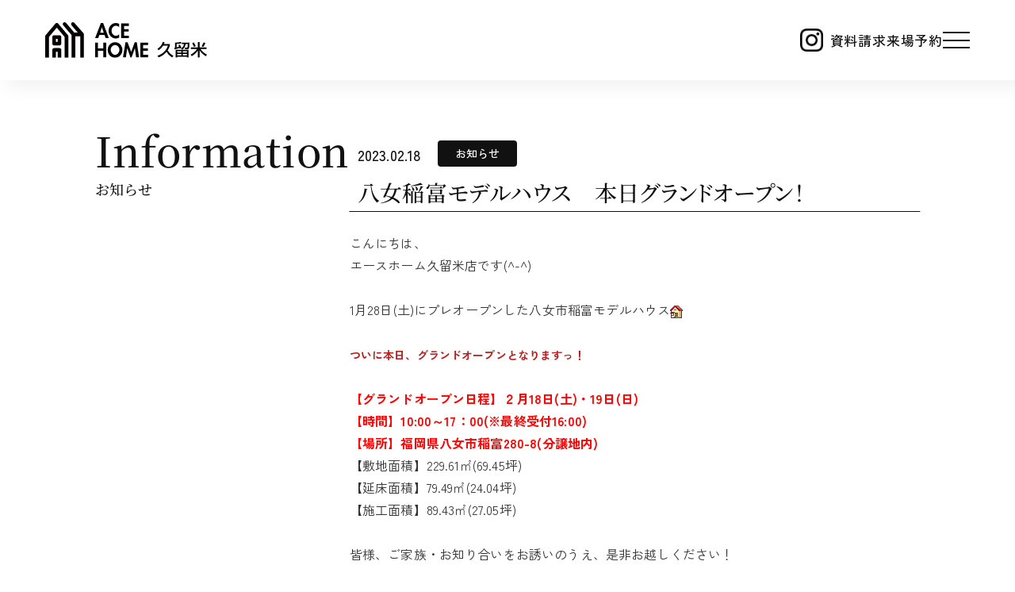

--- FILE ---
content_type: text/html
request_url: https://www.acehome-kurume.com/article/article_258.html
body_size: 3791
content:
 <!doctype html>
<html lang="ja">
<head>
<meta charset="utf-8">

<!-- Google Tag Manager -->
<script>(function(w,d,s,l,i){w[l]=w[l]||[];w[l].push({'gtm.start':
new Date().getTime(),event:'gtm.js'});var f=d.getElementsByTagName(s)[0], j=d.createElement(s),dl=l!='dataLayer'?'&l='+l:'';j.async=true;j.src=
'https://www.googletagmanager.com/gtm.js?id='+i+dl;f.parentNode.insertBefore
(j,f);
})(window,document,'script','dataLayer','GTM-5N4WHZL');</script>
<!-- End Google Tag Manager -->

<meta http-equiv="X-UA-Compatible" content="IE=edge">
<meta name="viewport" content="width=device-width, initial-scale=1">
<link rel="alternate" type="application/rss+xml" title="RSS" href="https://www.acehome-kurume.com/index.xml" />
<meta name="format-detection" content="telephone=no">

<title>八女稲富モデルハウス　本日グランドオープン！ | お知らせ | 久留米の新築一戸建て・注文住宅ならアクトイノベーション[エースホーム 久留米店]</title> 
<meta name="description" content="お知らせ「八女稲富モデルハウス　本日グランドオープン！」の記事です。" />
<meta name="keywords" content="八女稲富モデルハウス　本日グランドオープン！,お知らせ,アクトイノベーション,エースホーム,久留米市,福岡,筑後市,八女市,大牟田市,新築一戸建て,注文住宅,分譲" />
 					
<link rel="canonical" href="https://www.acehome-kurume.com/article/article_258.html" /> 			
 							
<link rel="apple-touch-icon" href="/img/apple-touch-icon.png">
<link rel="shortcut icon" href="/img/favicon.ico">

<!-- 遅延読み込み -->
<link rel="preload" href="/css/bootstrap.min.css" as="style" onload="this.rel='stylesheet'">

<noscript>
	<link rel="stylesheet" href="/css/bootstrap.min.css">
</noscript>
<!-- 遅延読み込み -->

<link rel="stylesheet" href="/css/swiper-bundle.min.css">

<link rel="stylesheet" href="/css/common.css">
<link rel="stylesheet" href="/css/contents.css">
<link rel="stylesheet" href="/css/article-common.css">

<script src="https://code.jquery.com/jquery-1.11.3.min.js"></script>

<script src="https://www.acehome-kurume.com/js/jquery.bi-rssreed-2.6.min.js"></script>
<!--[if lt IE 9]>
<script src="https://www.acehome-kurume.com/js/html5shiv.min.js"></script>
<script src="https://www.acehome-kurume.com/js/respond.min.js"></script>
<![endif]-->

</head>

<body class="wide">

<!-- Google Tag Manager (noscript) -->
<noscript><iframe
src="https://www.googletagmanager.com/ns.html?id=GTM-5N4WHZL"
height="0" width="0"
style="display:none;visibility:hidden"></iframe></noscript>
<!-- End Google Tag Manager (noscript) -->

<div id="wrapper" class="lower">

<style>
	#admin-mode {
		position: fixed;
		bottom: 0;
		right: 0;
		left: 0;
		z-index: 99999;
		padding: 20px 0;
	}
</style>

<!-- <script>displayHeaderContents();</script> -->
 <!-- header -->
 <div id="akt-header-wrap" class="akt-header-wrap" data-page="top"></div>
<!-- / header -->

<div class="information information-article">

<div class="lower-base-container">
  <div class="lower-base-container__inner">
  <div class="info-article-wrap">
      <div class="info-lower-heading-txt01__wrap">
          <div class="lower-base-container__inner">
              <a href="https://www.acehome-kurume.com/larticle/1"><h1 class="heading-txt01 info-heading-txt01">Information<span>お知らせ</span>
              </h1></a>
          </div>
      </div>

    <div class="info-article-main">
      <div class="info-article__lead">
        <div class="info-article__detail"><p class="info-article__date">2023.02.18</p><p class="info-article__thumb-wrap"><span class="label-tag">お知らせ</span>&nbsp;</p></div>
        <h2 class="info-article__title">八女稲富モデルハウス　本日グランドオープン！</h2>
            <!-- <span class="info-lower-cat"></span> -->
    
      </div>
            こんにちは、<br>
エースホーム久留米店です(^-^)<br>
<br>
1月28日(土)にプレオープンした八女市稲富モデルハウス<img alt="" height="16" src="https://www.acehome-kurume.com/blog/bi-libs/ckeditor/plugins/smiley/images/emoji_house.gif" title="" width="16"><br>
<br>
<span style="color:#B22222;"><span style="font-size:14px;"><strong>ついに本日、グランドオープンとなりますっ！</strong></span></span><br>
<br>
<span style="color:#FF0000;"><span style="font-size:16px;"><strong>【グランドオープン日程】２月18日(土)・19日(日)<br>
【時間】10:00～17：00(※最終受付16:00)<br>
【場所】福岡県八女市稲富280-8(分譲地内)</strong></span></span><br>
<span style="font-size:16px;">【敷地面積】229.61㎡(69.45坪)<br>
【延床面積】79.49㎡(24.04坪)<br>
【施工面積】89.43㎡(27.05坪)</span><br>
<br>
皆様、ご家族・お知り合いをお誘いのうえ、是非お越しください！<br>
<br>
<strong>ご来場予約はこちら&rarr;&rarr;&rarr;<a href="https://www.acehome-kurume.com/form.php?cmd=form&amp;eid=1">https://www.acehome-kurume.com/form.php?cmd=form&amp;eid=1</a></strong><br>
<span style="color:#000000;"><span style="font-size:14px;">当日のご予約状況はお電話にてご確認いただけると確実です。<br>
エースホーム久留米店　TEL：0942-38-1522</span></span><br>
<br>
<a class="article-image" href="https://www.acehome-kurume.com/bi-data/img/n_20230216140756_w_1200_h_661_cxy86q5un4x2hkp9.jpg" title=""><img alt="" src="https://www.acehome-kurume.com/bi-data/img/t_20230216140756_w_768_h_423_cxy86q5un4x2hkp9.jpg"></a><br>
<a class="article-image" href="https://www.acehome-kurume.com/bi-data/img/n_20230206095909_w_1200_h_674_b31cxqzxtt4upm7d.jpg" title=""><img alt="" src="https://www.acehome-kurume.com/bi-data/img/t_20230206095909_w_768_h_431_b31cxqzxtt4upm7d.jpg"></a><br>
<a class="article-image" href="https://www.acehome-kurume.com/bi-data/img/n_20230206095920_w_1200_h_675_r1pfvx22bkuzanrm.jpg" title=""><img alt="" src="https://www.acehome-kurume.com/bi-data/img/t_20230206095920_w_768_h_432_r1pfvx22bkuzanrm.jpg"></a><br>
<a class="article-image" href="https://www.acehome-kurume.com/bi-data/img/n_20230206095929_w_1200_h_675_4tung9ed5ut6bq1e.jpg" title=""><img alt="" src="https://www.acehome-kurume.com/bi-data/img/t_20230206095929_w_768_h_432_4tung9ed5ut6bq1e.jpg"></a><br>
<br>
<strong>【 VILLAX『boqpod』】</strong><br>
VILLAXは【世界のコテージで暮らすように】をコンセプトに、<br>
旅先で感じるような&rdquo;非日常&rdquo;の楽しさ・感動・くつろぎを毎日の暮らしに取り入れた建物。<br>
<strong>VILLAXについて詳しくはこちら&rarr;&rarr;&rarr;<a href="https://www.acehome-kurume.com/lineup/lineup-villax.html">https://www.acehome-kurume.com/lineup/lineup-villax.html</a></strong><br>
<br>
なかでも、今回モデルハウスとして建築中の『boqpod』は、非日常的なゆったりとしたひと時を演出してくれる人気の平屋で、<br>
アシンメトリーでスタイリッシュな外観や、天井高に合わせた大窓、さらには秘密基地などなど、見所がたくさん詰まったつくりになっています。<br>
<strong>boqpod(八女稲富モデルハウス)について詳しくはこちら&rarr;&rarr;&rarr;<a href="https://www.acehome-kurume.com/boqpod/">https://www.acehome-kurume.com/boqpod/</a></strong><br>
<br>
<strong>ご来場予約はこちら&rarr;&rarr;&rarr;<a href="https://www.acehome-kurume.com/form.php?cmd=form&amp;eid=1">https://www.acehome-kurume.com/form.php?cmd=form&amp;eid=1</a></strong><br>
<br>
<strong>【建築地】</strong><br>
<iframe allowfullscreen="" height="450" loading="lazy" referrerpolicy="no-referrer-when-downgrade" src="https://www.google.com/maps/embed?pb=!1m18!1m12!1m3!1d2023.332013676604!2d130.54613866918507!3d33.209591224027946!2m3!1f0!2f0!3f0!3m2!1i1024!2i768!4f13.1!3m3!1m2!1s0x0%3A0x567c82e984721e8d!2zMzPCsDEyJzM0LjUiTiAxMzDCsDMyJzU0LjIiRQ!5e1!3m2!1sja!2sjp!4v1665475547042!5m2!1sja!2sjp" style="border:0;" width="600"></iframe><br>
<strong>ご来場予約はこちら&rarr;&rarr;&rarr;<a href="https://www.acehome-kurume.com/form.php?cmd=form&amp;eid=1">https://www.acehome-kurume.com/form.php?cmd=form&amp;eid=1</a></strong>
          </div>
  </div>
  </div>
</div>

<div class="lower-base-container">
  <div class="works-lower-pager__inner">
      <nav class="pagerWrap">
      <ul class="pagination lower-pagination works-lower-pagination">
      <li class="pager-arrow-wrap lower-pager-arrow-wrap" style="opacity: 1;">
          <a href="https://www.acehome-kurume.com/article/article_253.html" title="前へ【八女稲富モデルハウス　絶賛公開中！を読む】" class="prev-page common-arrow common-arrow-left-pager lower-arrow-left-pager lower-arrow-common-pager">
              <div class="lower-pager-arrow__inner">
                  <span class="lower-pagination-let">Prev</span>
                  <span class="lower-pagination-title lower-pagination-title-left">八女稲富モデルハウス　絶賛公開中！</span>
              </div>
          </a>
      </li>
      <li class="lower-pager-for-list__wrap"><a href="https://www.acehome-kurume.com/larticle/31" title="一覧へ" class="lower-pager-for-list">一覧へもどる</a></li>
      <li class="pager-arrow-wrap lower-pager-arrow-wrap" style="opacity: 1;">
          <a href="https://www.acehome-kurume.com/article/article_255.html" title="次へ【「『施工事例』更新しました！【boqpod 八女稲富モデルハウス】を読む】" class="next-page common-arrow common-arrow-right-pager lower-arrow-right-pager">
              <div class="lower-pager-arrow__inner">
                  <span class="lower-pagination-let">Next</span>
                  <span class="lower-pagination-title lower-pagination-title-right">『施工事例』更新しました！【boqpod 八女稲富モデルハウス】</span>
              </div>
          </a>
      </li>
      </ul>
      </nav>
  </div>
</div>

</div>

</div>
 

</div>

<!-- <script>displayFooterContents();</script> -->
<div id="akt-footer-wrap" class="akt-footer-wrap" data-page="top"></div>

<script src="/js/plugins-compressed.js"></script>

<script src="/js/theme-functions.js"></script>
<script src="/js/custom.js"></script>
<script src="/js/matchHeight-min.js"></script>
<script src="https://www.acehome-kurume.com/js/rss_feed.js"></script>
<script src="/js/include-contents.js"></script>
<script src="/js/common.js"></script>

<script>
$(document).ready(function() {
	$('.js-matchHeight').matchHeight();
});
</script>

</body>
</html>


--- FILE ---
content_type: text/css
request_url: https://www.acehome-kurume.com/css/common.css
body_size: 6841
content:
@charset "UTF-8";
/*! normalize.css v8.0.1 | MIT License | github.com/necolas/normalize.css */
/* Document
   ========================================================================== */
/**
 * 1. Correct the line height in all browsers.
 * 2. Prevent adjustments of font size after orientation changes in iOS.
 */
html {
  line-height: 1.15; /* 1 */
  -webkit-text-size-adjust: 100%; /* 2 */
}

/* Sections
   ========================================================================== */
/**
 * Remove the margin in all browsers.
 */
body {
  margin: 0;
}

/**
 * Render the `main` element consistently in IE.
 */
main {
  display: block;
}

/**
 * Correct the font size and margin on `h1` elements within `section` and
 * `article` contexts in Chrome, Firefox, and Safari.
 */
/* Grouping content
   ========================================================================== */
/**
 * 1. Add the correct box sizing in Firefox.
 * 2. Show the overflow in Edge and IE.
 */
hr {
  box-sizing: content-box; /* 1 */
  height: 0; /* 1 */
  overflow: visible; /* 2 */
}

/**
 * 1. Correct the inheritance and scaling of font size in all browsers.
 * 2. Correct the odd `em` font sizing in all browsers.
 */
pre {
  font-family: monospace, monospace; /* 1 */
  font-size: 1em; /* 2 */
}

/* Text-level semantics
   ========================================================================== */
/**
 * Remove the gray background on active links in IE 10.
 */
a {
  background-color: transparent;
}

/**
 * 1. Remove the bottom border in Chrome 57-
 * 2. Add the correct text decoration in Chrome, Edge, IE, Opera, and Safari.
 */
abbr[title] {
  border-bottom: none; /* 1 */
  text-decoration: underline; /* 2 */
  -webkit-text-decoration: underline dotted;
          text-decoration: underline dotted; /* 2 */
}

/**
 * Add the correct font weight in Chrome, Edge, and Safari.
 */
b,
strong {
  font-weight: bolder;
}

/**
 * 1. Correct the inheritance and scaling of font size in all browsers.
 * 2. Correct the odd `em` font sizing in all browsers.
 */
code,
kbd,
samp {
  font-family: monospace, monospace; /* 1 */
  font-size: 1em; /* 2 */
}

/**
 * Add the correct font size in all browsers.
 */
small {
  font-size: 80%;
}

/**
 * Prevent `sub` and `sup` elements from affecting the line height in
 * all browsers.
 */
sub,
sup {
  font-size: 75%;
  line-height: 0;
  position: relative;
  vertical-align: baseline;
}

sub {
  bottom: -0.25em;
}

sup {
  top: -0.5em;
}

/* Embedded content
   ========================================================================== */
/**
 * Remove the border on images inside links in IE 10.
 */
img {
  border-style: none;
}

/* Forms
   ========================================================================== */
/**
 * 1. Change the font styles in all browsers.
 * 2. Remove the margin in Firefox and Safari.
 */
button,
input,
optgroup,
select,
textarea {
  font-family: inherit; /* 1 */
  font-size: 100%; /* 1 */
  line-height: 1.15; /* 1 */
  margin: 0; /* 2 */
}

/**
 * Show the overflow in IE.
 * 1. Show the overflow in Edge.
 */
button,
input { /* 1 */
  overflow: visible;
}

/**
 * Remove the inheritance of text transform in Edge, Firefox, and IE.
 * 1. Remove the inheritance of text transform in Firefox.
 */
button,
select { /* 1 */
  text-transform: none;
}

/**
 * Correct the inability to style clickable types in iOS and Safari.
 */
button,
[type=button],
[type=reset],
[type=submit] {
  -webkit-appearance: button;
}

/**
 * Remove the inner border and padding in Firefox.
 */
button::-moz-focus-inner,
[type=button]::-moz-focus-inner,
[type=reset]::-moz-focus-inner,
[type=submit]::-moz-focus-inner {
  border-style: none;
  padding: 0;
}

/**
 * Restore the focus styles unset by the previous rule.
 */
button:-moz-focusring,
[type=button]:-moz-focusring,
[type=reset]:-moz-focusring,
[type=submit]:-moz-focusring {
  outline: 1px dotted ButtonText;
}

/**
 * Correct the padding in Firefox.
 */
fieldset {
  padding: 0.35em 0.75em 0.625em;
}

/**
 * 1. Correct the text wrapping in Edge and IE.
 * 2. Correct the color inheritance from `fieldset` elements in IE.
 * 3. Remove the padding so developers are not caught out when they zero out
 *    `fieldset` elements in all browsers.
 */
legend {
  box-sizing: border-box; /* 1 */
  color: inherit; /* 2 */
  display: table; /* 1 */
  max-width: 100%; /* 1 */
  padding: 0; /* 3 */
  white-space: normal; /* 1 */
}

/**
 * Add the correct vertical alignment in Chrome, Firefox, and Opera.
 */
progress {
  vertical-align: baseline;
}

/**
 * Remove the default vertical scrollbar in IE 10+.
 */
textarea {
  overflow: auto;
}

/**
 * 1. Add the correct box sizing in IE 10.
 * 2. Remove the padding in IE 10.
 */
[type=checkbox],
[type=radio] {
  box-sizing: border-box; /* 1 */
  padding: 0; /* 2 */
}

/**
 * Correct the cursor style of increment and decrement buttons in Chrome.
 */
[type=number]::-webkit-inner-spin-button,
[type=number]::-webkit-outer-spin-button {
  height: auto;
}

/**
 * 1. Correct the odd appearance in Chrome and Safari.
 * 2. Correct the outline style in Safari.
 */
[type=search] {
  -webkit-appearance: textfield; /* 1 */
  outline-offset: -2px; /* 2 */
}

/**
 * Remove the inner padding in Chrome and Safari on macOS.
 */
[type=search]::-webkit-search-decoration {
  -webkit-appearance: none;
}

/**
 * 1. Correct the inability to style clickable types in iOS and Safari.
 * 2. Change font properties to `inherit` in Safari.
 */
::-webkit-file-upload-button {
  -webkit-appearance: button; /* 1 */
  font: inherit; /* 2 */
}

/* Interactive
   ========================================================================== */
/*
 * Add the correct display in Edge, IE 10+, and Firefox.
 */
details {
  display: block;
}

/*
 * Add the correct display in all browsers.
 */
summary {
  display: list-item;
}

/* Misc
   ========================================================================== */
/**
 * Add the correct display in IE 10+.
 */
template {
  display: none;
}

/**
 * Add the correct display in IE 10.
 */
[hidden] {
  display: none;
}

:root {
  --c-white01: #ffffff;
  --c-grey01: #e6e5e1;
  --c-grey02: #707070;
  --c-black01: #000000;
  --c-black02: #111111;
  --c-red01: #ae002d;
  --c-orange01: #c27c18;
  --c-yellow01: #e2d088;
  --c-green01: #204b38;
  --c-green02: #15432e;
  --c-purple01: #47354c;
  --c-blue01: #0f3d62;
  --site-base-container: 1085px;
  --header-height: 90px;
  --tran-opacity-a: opacity .15s ease-out 0s;
}
@media screen and (max-width: 767px) {
  :root {
    --header-height: 58px;
  }
}

@font-face {
  font-family: "Noto Serif JP";
  font-style: normal;
  font-weight: 400;
  font-display: swap;
  src: url("/font/NotoSerifJP-Regular.ttf") format("truetype");
}
@font-face {
  font-family: "Noto Serif JP";
  font-style: normal;
  font-weight: 500;
  font-display: swap;
  src: url("/font/NotoSerifJP-Medium.ttf") format("truetype");
}
@font-face {
  font-family: "Noto Serif JP";
  font-style: normal;
  font-weight: 600;
  font-display: swap;
  src: url("/font/NotoSerifJP-SemiBold.ttf") format("truetype");
}
@font-face {
  font-family: "Noto Serif JP";
  font-style: normal;
  font-weight: 700;
  font-display: swap;
  src: url("/font/NotoSerifJP-Bold.ttf") format("truetype");
}
@font-face {
  font-family: "Noto Serif JP";
  font-style: normal;
  font-weight: 900;
  font-display: swap;
  src: url("/font/NotoSerifJP-Black.ttf") format("truetype");
}
@font-face {
  font-family: "Zen Kaku Gothic New";
  font-style: normal;
  font-weight: 300;
  font-display: swap;
  src: url("/font/ZenKakuGothicNew-Light.ttf") format("truetype");
}
@font-face {
  font-family: "Zen Kaku Gothic New";
  font-style: normal;
  font-weight: 400;
  font-display: swap;
  src: url("/font/ZenKakuGothicNew-Regular.ttf") format("truetype");
}
@font-face {
  font-family: "Zen Kaku Gothic New";
  font-style: normal;
  font-weight: 500;
  font-display: swap;
  src: url("/font/ZenKakuGothicNew-Medium.ttf") format("truetype");
}
@font-face {
  font-family: "Zen Kaku Gothic New";
  font-style: normal;
  font-weight: 700;
  font-display: swap;
  src: url("/font/ZenKakuGothicNew-Bold.ttf") format("truetype");
}
:root {
  scroll-behavior: auto;
}

html {
  font-size: 16px;
}

body {
  font-size: 16px;
}

body:not(.no-scroll) {
  overflow-x: hidden;
}

html:not(:has(body.no-scroll)) {
  overflow-x: hidden;
}

h1 {
  margin: 0;
  font-family: "Zen Kaku Gothic New", "メイリオ", "Meiryo", "游ゴシック", "YuGothic", "Hiragino Kaku Gothic ProN", "ヒラギノ角ゴ ProN W3", "ＭＳ ゴシック", sans-serif !important;
}

h2 {
  margin: 0;
  font-family: "Zen Kaku Gothic New", "メイリオ", "Meiryo", "游ゴシック", "YuGothic", "Hiragino Kaku Gothic ProN", "ヒラギノ角ゴ ProN W3", "ＭＳ ゴシック", sans-serif !important;
}

h3 {
  margin: 0;
  font-family: "Zen Kaku Gothic New", "メイリオ", "Meiryo", "游ゴシック", "YuGothic", "Hiragino Kaku Gothic ProN", "ヒラギノ角ゴ ProN W3", "ＭＳ ゴシック", sans-serif !important;
}

h4 {
  margin: 0;
  font-family: "Zen Kaku Gothic New", "メイリオ", "Meiryo", "游ゴシック", "YuGothic", "Hiragino Kaku Gothic ProN", "ヒラギノ角ゴ ProN W3", "ＭＳ ゴシック", sans-serif !important;
}

h5 {
  margin: 0;
  font-family: "Zen Kaku Gothic New", "メイリオ", "Meiryo", "游ゴシック", "YuGothic", "Hiragino Kaku Gothic ProN", "ヒラギノ角ゴ ProN W3", "ＭＳ ゴシック", sans-serif !important;
}

h6 {
  margin: 0;
  font-family: "Zen Kaku Gothic New", "メイリオ", "Meiryo", "游ゴシック", "YuGothic", "Hiragino Kaku Gothic ProN", "ヒラギノ角ゴ ProN W3", "ＭＳ ゴシック", sans-serif !important;
}

* {
  letter-spacing: 0.01em;
  line-height: 1.8;
  box-sizing: border-box;
}

.wrapper {
  width: 100%;
  overflow: hidden;
}

a {
  font-family: "Zen Kaku Gothic New", "メイリオ", "Meiryo", "游ゴシック", "YuGothic", "Hiragino Kaku Gothic ProN", "ヒラギノ角ゴ ProN W3", "ＭＳ ゴシック", sans-serif !important;
  color: var(--c-black02);
  text-decoration: none;
  list-style: none;
  margin: 0;
  transition: var(--tran-opacity-a);
}
a:hover, a:active, a:focus {
  opacity: 0.85;
  text-decoration: none;
  outline: none;
  color: inherit;
}

p, li {
  margin: 0;
  color: var(--c-black02);
  font-family: "Zen Kaku Gothic New", "メイリオ", "Meiryo", "游ゴシック", "YuGothic", "Hiragino Kaku Gothic ProN", "ヒラギノ角ゴ ProN W3", "ＭＳ ゴシック", sans-serif !important;
}

span {
  font-family: inherit;
}

ul, ol, dl {
  list-style: none;
  margin: 0;
  padding-left: 0;
  font-family: "Zen Kaku Gothic New", "メイリオ", "Meiryo", "游ゴシック", "YuGothic", "Hiragino Kaku Gothic ProN", "ヒラギノ角ゴ ProN W3", "ＭＳ ゴシック", sans-serif !important;
}

main {
  display: block;
}

button {
  border: none;
  background: none;
  padding: 0;
}
button:focus {
  outline: none;
}

section {
  padding: 0;
  position: static;
  width: auto;
}

.tel-link {
  pointer-events: none;
}
@media screen and (max-width: 991px) {
  .tel-link {
    pointer-events: auto;
  }
}

.page-anchor {
  display: block;
  width: 0;
  height: 0;
  color: transparent;
  background: none;
  margin-top: calc(var(--header-height) * -1);
  padding-top: var(--header-height);
  opacity: 0;
  position: absolute;
  z-index: -1;
  visibility: hidden;
}

.body-fixed {
  width: 100%;
  height: 100%;
  position: fixed;
  top: 0;
  left: 0;
}

.annotation01 {
  display: block;
  width: auto;
  font-family: "Zen Kaku Gothic New", "メイリオ", "Meiryo", "游ゴシック", "YuGothic", "Hiragino Kaku Gothic ProN", "ヒラギノ角ゴ ProN W3", "ＭＳ ゴシック", sans-serif !important;
  font-weight: normal;
  font-size: 14px;
  padding-left: 1em;
  position: relative;
}
@media screen and (max-width: 767px) {
  .annotation01 {
    font-size: 12px;
  }
}
.annotation01::before {
  content: "※";
  font-style: inherit;
  font-weight: inherit;
  font-size: inherit;
  position: absolute;
  top: 0;
  left: 0;
}

.annotation-list {
  counter-reset: count 0;
}
.annotation-list > li {
  display: block;
  width: auto;
  font-family: "Zen Kaku Gothic New", "メイリオ", "Meiryo", "游ゴシック", "YuGothic", "Hiragino Kaku Gothic ProN", "ヒラギノ角ゴ ProN W3", "ＭＳ ゴシック", sans-serif !important;
  font-weight: normal;
  font-size: 12px;
  position: relative;
  padding-bottom: 0.3em;
  padding-left: 2em;
  position: relative;
}
.annotation-list > li::before {
  content: "※" counter(count);
  counter-increment: count 1;
  font-style: inherit;
  font-weight: inherit;
  font-size: inherit;
  position: absolute;
  top: 0;
  left: 0;
  display: block;
}
.annotation-list > li.number-reset::before {
  counter-reset: count;
}

.common-arrow {
  position: relative;
  padding: 0;
  display: block;
}
.common-arrow::before {
  position: absolute;
  content: "";
  width: 10px;
  height: 1px;
  background-color: var(--c-black02);
  transform: rotate(40deg) translateX(-50%) translateY(50%);
  bottom: 49%;
  left: 50%;
  z-index: 1;
}
.common-arrow::after {
  position: absolute;
  content: "";
  width: 10px;
  height: 1px;
  background-color: var(--c-black02);
  transform: rotate(-40deg) translateX(-50%) translateY(-50%);
  top: 49%;
  left: 50%;
  z-index: 1;
}

.header-space {
  padding-top: var(--header-height);
}
@media screen and (max-width: 767px) {
  .header-space {
    padding-top: var(--header-height);
  }
}

.header {
  background-color: var(--c-white01);
  box-shadow: 10px 10px 20px rgba(0, 0, 0, 0.05);
  width: 100%;
  position: fixed;
  z-index: 1000;
  top: 0;
  left: 0;
}

.header__inner {
  display: flex;
  justify-content: space-between;
  align-items: center;
  max-width: 1440px;
  width: 100%;
  margin: 0 auto;
  padding: 28px 57px;
}
@media screen and (max-width: 767px) {
  .header__inner {
    padding: 17px 17px 20px;
  }
}

.akt-logo {
  display: block;
  max-width: 204px;
  width: 100%;
}
@media screen and (max-width: 767px) {
  .akt-logo {
    width: 124px;
  }
}
.akt-logo > a {
  display: block;
  width: 100%;
  height: 100%;
}
.akt-logo > a > img {
  width: 100%;
  height: auto;
  display: block;
}

.header-contents {
  display: flex;
  justify-content: center;
  gap: 42px;
  align-items: center;
}
@media screen and (max-width: 767px) {
  .header-contents {
    gap: 17px;
  }
}

.header-list {
  display: flex;
  justify-content: center;
  gap: 16px;
  align-items: center;
  list-style: none;
}

.header-list__item-img {
  max-width: 47px;
  width: 100%;
  padding: 0 9px;
}
.header-list__item-img > a {
  width: 100%;
}
.header-list__item-img > a > img {
  width: 100%;
  height: auto;
  display: block;
}

.header-list__item-text > a {
  font-family: "Zen Kaku Gothic New", "メイリオ", "Meiryo", "游ゴシック", "YuGothic", "Hiragino Kaku Gothic ProN", "ヒラギノ角ゴ ProN W3", "ＭＳ ゴシック", sans-serif !important;
  font-size: 17px;
  font-weight: 500;
  letter-spacing: 0.05rem;
}

.header-contact__wrap {
  border-radius: 3px;
  border-style: solid;
  border-width: 1px;
  border-color: var(--c-black02);
}
.header-contact__wrap > a {
  font-size: 13px;
  font-weight: 500;
  padding: 5px 18px;
  font-family: "Noto Serif JP", "YuMincho", "游明朝", "ＭＳ Ｐ明朝", "MS PMincho", "ヒラギノ明朝 Pro W3", "Hiragino Mincho Pro", serif !important;
  letter-spacing: 0.03rem;
  line-height: 0.8;
  display: block;
}

.header-humberger {
  height: 21px;
  position: relative;
  width: 34px;
}
@media screen and (max-width: 767px) {
  .header-humberger {
    height: 13px;
    width: 25px;
  }
}
.header-humberger > span {
  content: "";
  width: 100%;
  height: 2px;
  background-color: var(--c-black02);
  position: absolute;
  left: 0;
  transition: all 0.5s;
}
@media screen and (max-width: 767px) {
  .header-humberger > span {
    height: 1px;
  }
}
.header-humberger > span:first-of-type {
  top: 0;
}
.header-humberger > span:nth-last-of-type(2) {
  transition: all 0.01s;
  top: 50%;
  transform: translateY(-50%);
}
.header-humberger > span:last-of-type {
  bottom: 0;
}

.header__contact-modal-wrap {
  width: 100%;
  height: 100%;
}

.header__contact-modal-bg {
  width: 100%;
  height: 100%;
  background-color: rgba(17, 17, 17, 0.7);
  position: absolute;
  top: 0;
  left: 0;
  display: block;
}

.header__contact-modal-content-wrap {
  z-index: 3000;
  width: 470px;
  position: absolute;
  top: 50%;
  right: 25px;
  transform: translateY(-50%);
}
@media screen and (max-width: 767px) {
  .header__contact-modal-content-wrap {
    width: 90%;
    left: 50%;
    transform: translate(-50%, -50%);
  }
}

.header__contact-modal-content-inner {
  position: relative;
  background-color: var(--c-grey01);
  border-radius: 4px;
  padding: 65px 35px 40px;
}
@media screen and (max-width: 767px) {
  .header__contact-modal-content-inner {
    padding: 50px 20px 30px;
  }
}

.header__contact-modal-close-btn-wrap {
  width: 30px;
  position: absolute;
  top: 20px;
  right: 35px;
}
@media screen and (max-width: 767px) {
  .header__contact-modal-close-btn-wrap {
    width: 20px;
    top: 18px;
    right: 20px;
  }
}

.header__contact-modal-close-btn {
  width: 30px;
  height: 30px;
  position: relative;
  display: block;
}
@media screen and (max-width: 767px) {
  .header__contact-modal-close-btn {
    width: 20px;
    height: 20px;
  }
}
.header__contact-modal-close-btn > span {
  position: absolute;
  width: 100%;
  height: 1px;
  border-radius: 2px;
  background-color: var(--c-black02);
  top: 50%;
  left: 50%;
}
.header__contact-modal-close-btn > span:first-of-type {
  transform: translate(-50%, -50%) rotate(45deg);
}
.header__contact-modal-close-btn > span:last-of-type {
  transform: translate(-50%, -50%) rotate(135deg);
}
.header__contact-modal-close-btn:hover, .header__contact-modal-close-btn:active, .header__contact-modal-close-btn:focus {
  opacity: 0.85;
  transition: var(--tran-opacity-a);
  cursor: pointer;
}

.header__contact-modal-content {
  display: flex;
  flex-wrap: wrap;
  gap: 15px;
}

.header__contact-modal-content-link-item {
  width: calc(50% - 7.5px);
}
@media screen and (max-width: 374px) {
  .header__contact-modal-content-link-item {
    width: 100%;
  }
}

.header__contact-modal-content-link-item.common-arrow::before {
  width: 9px;
  left: auto;
  right: 5px;
  background-color: var(--c-white01);
}
.header__contact-modal-content-link-item.common-arrow::after {
  width: 9px;
  left: auto;
  right: 5px;
  background-color: var(--c-white01);
}

.header__contact-modal-content-link {
  text-align: center;
  font-size: 15px;
  display: block;
  width: 100%;
  background-color: var(--c-black02);
  border-radius: 4px;
  padding: 10px 0;
  color: var(--c-white01);
}
@media screen and (max-width: 767px) {
  .header__contact-modal-content-link {
    font-size: 14px;
    padding: 10px 2px 10px 0;
  }
}
.header__contact-modal-content-link:hover, .header__contact-modal-content-link:active, .header__contact-modal-content-link:focus {
  color: var(--c-white01);
}

body.no-scroll {
  overflow: hidden !important; /* スクロールを無効にする */
}

.g-nav {
  display: none;
  position: fixed;
  top: 0;
  width: 100%;
  height: 100%;
  overflow-y: auto;
  z-index: 2000;
  background-color: rgba(255, 255, 255, 0.7);
}

.g-nav-area {
  padding-bottom: 100px;
  position: relative;
}

.g-nav-wrap {
  width: 100%;
  height: auto;
  display: flex;
  justify-content: flex-end;
}
@media screen and (max-width: 767px) {
  .g-nav-wrap {
    display: block;
  }
}

.g-nav-bg {
  width: calc(100% - 520px);
  height: auto;
}
@media screen and (max-width: 767px) {
  .g-nav-bg {
    width: 100%;
    height: 100%;
    position: absolute;
    top: 0;
    left: 0;
    display: block;
  }
}

.g-nav__inner {
  background-color: #313030;
  width: 100%;
  max-width: 520px;
  padding: 60px 75px 90px;
  position: relative;
  border-radius: 0 0 0 6px;
}
@media screen and (max-width: 767px) {
  .g-nav__inner {
    padding: 60px 20px 90px;
  }
}

.g-nav-head {
  display: flex;
  justify-content: space-between;
  align-items: center;
  padding: 0 2px;
}

.g-nav-logo__img-wrap {
  max-width: 204px;
  width: 100%;
}

.g-nav-logo__img {
  display: block;
  width: 100%;
  height: auto;
  filter: invert(100%) brightness(200%);
}

.g-nav-close-btn01 {
  position: relative;
  width: 34px;
  height: 34px;
}
@media screen and (max-width: 767px) {
  .g-nav-close-btn01 {
    width: 28px;
    height: 28px;
  }
}
.g-nav-close-btn01 > span {
  position: absolute;
  width: 100%;
  height: 1px;
  border-radius: 2px;
  background-color: var(--c-white01);
  top: 50%;
  left: 50%;
}
.g-nav-close-btn01 > span:first-of-type {
  transform: translate(-50%, -50%) rotate(45deg);
}
.g-nav-close-btn01 > span:last-of-type {
  transform: translate(-50%, -50%) rotate(135deg);
}
.g-nav-close-btn01:hover, .g-nav-close-btn01:active, .g-nav-close-btn01:focus {
  opacity: 0.85;
  transition: var(--tran-opacity-a);
  cursor: pointer;
}

.g-nav-contents {
  padding-top: 45px;
}

.g-nav-contents__link-wrap {
  display: flex;
  flex-wrap: wrap;
  gap: 15px;
}
.g-nav-contents__link-wrap:last-of-type {
  gap: 34px;
  padding: 32px 2px 0;
}

.g-nav-contents__link-item01 {
  width: calc(50% - 7.5px);
}
@media screen and (max-width: 374px) {
  .g-nav-contents__link-item01 {
    width: 100%;
  }
}

.g-nav-contents__link-item01.common-arrow::before, .g-nav-contents__link-item01.common-arrow::after {
  width: 7px;
  left: auto;
  right: 5px;
}
@media screen and (max-width: 767px) {
  .g-nav-contents__link-item01.common-arrow::before, .g-nav-contents__link-item01.common-arrow::after {
    width: 6px;
    right: 7px;
  }
}

.g-nav-contents__link {
  text-align: center;
  font-size: 15px;
  font-weight: 500;
  letter-spacing: -0.001rem;
  display: block;
  width: 100%;
  background-color: var(--c-grey01);
  border-radius: 4px;
  padding: 10px 0;
}
@media screen and (max-width: 767px) {
  .g-nav-contents__link {
    font-size: 13px;
    padding: 10px 4px 10px 0;
  }
}

.modal {
  display: none;
  background-color: unset;
}

.g-nav-contents__order-modal-wrap {
  width: 100%;
  height: 100%;
}

.g-nav-contents__order-modal-bg {
  width: 100%;
  height: 100%;
  background-color: rgba(17, 17, 17, 0.7);
  position: absolute;
  top: 0;
  left: 0;
  display: block;
}

.g-nav-contents__order-modal-content-wrap {
  z-index: 3000;
  width: 470px;
  position: absolute;
  top: 50%;
  right: 25px;
  transform: translateY(-50%);
}
@media screen and (max-width: 767px) {
  .g-nav-contents__order-modal-content-wrap {
    width: 90%;
    left: 50%;
    transform: translate(-50%, -50%);
  }
}

.g-nav-contents__order-modal-content-inner {
  position: relative;
  background-color: var(--c-grey01);
  border-radius: 4px;
  padding: 65px 35px 40px;
}
@media screen and (max-width: 767px) {
  .g-nav-contents__order-modal-content-inner {
    padding: 50px 20px 30px;
  }
}

.g-nav-contents__order-modal-close-btn-wrap {
  width: 30px;
  position: absolute;
  top: 20px;
  right: 35px;
}
@media screen and (max-width: 767px) {
  .g-nav-contents__order-modal-close-btn-wrap {
    width: 20px;
    top: 18px;
    right: 20px;
  }
}

.g-nav-contents__order-modal-close-btn {
  width: 30px;
  height: 30px;
  position: relative;
  display: block;
}
@media screen and (max-width: 767px) {
  .g-nav-contents__order-modal-close-btn {
    width: 20px;
    height: 20px;
  }
}
.g-nav-contents__order-modal-close-btn > span {
  position: absolute;
  width: 100%;
  height: 2px;
  border-radius: 2px;
  background-color: var(--c-black02);
  top: 50%;
  left: 50%;
}
.g-nav-contents__order-modal-close-btn > span:first-of-type {
  transform: translate(-50%, -50%) rotate(45deg);
}
.g-nav-contents__order-modal-close-btn > span:last-of-type {
  transform: translate(-50%, -50%) rotate(135deg);
}
.g-nav-contents__order-modal-close-btn:hover, .g-nav-contents__order-modal-close-btn:active, .g-nav-contents__order-modal-close-btn:focus {
  opacity: 0.85;
  transition: var(--tran-opacity-a);
  cursor: pointer;
}

.g-nav-contents__order-modal-content {
  display: flex;
  flex-wrap: wrap;
  gap: 15px;
}

.g-nav-contents__order-modal-content-link-item {
  width: calc(50% - 7.5px);
}
@media screen and (max-width: 374px) {
  .g-nav-contents__order-modal-content-link-item {
    width: 100%;
  }
}

.g-nav-contents__order-modal-content-link-item.common-arrow::before {
  width: 9px;
  left: auto;
  right: 5px;
  background-color: var(--c-white01);
}
.g-nav-contents__order-modal-content-link-item.common-arrow::after {
  width: 9px;
  left: auto;
  right: 5px;
  background-color: var(--c-white01);
}

.g-nav-contents__order-modal-content-link {
  text-align: center;
  font-size: 15px;
  display: block;
  width: 100%;
  background-color: var(--c-black02);
  border-radius: 4px;
  padding: 10px 0;
  color: var(--c-white01);
}
@media screen and (max-width: 767px) {
  .g-nav-contents__order-modal-content-link {
    font-size: 14px;
    padding: 10px 12px 10px 0;
  }
}
.g-nav-contents__order-modal-content-link:hover, .g-nav-contents__order-modal-content-link:active, .g-nav-contents__order-modal-content-link:focus {
  color: var(--c-white01);
}

.g-nav-contents__link-item02 {
  width: 100%;
}

.g-nav-contents__title {
  font-family: "Noto Serif JP", "YuMincho", "游明朝", "ＭＳ Ｐ明朝", "MS PMincho", "ヒラギノ明朝 Pro W3", "Hiragino Mincho Pro", serif !important;
  font-weight: bold;
  color: var(--c-white01);
  font-size: 21px;
  position: relative;
  padding-bottom: 3px;
}
.g-nav-contents__title::before {
  content: "";
  width: 100%;
  height: 1px;
  background-color: var(--c-white01);
  position: absolute;
  bottom: 0;
  left: 50%;
  transform: translateX(-50%);
}

.g-nav-contents__item-wrap {
  display: flex;
  flex-wrap: wrap;
  gap: 16px 35px;
  justify-content: flex-start;
  padding: 8px 3px 0;
}
@media screen and (max-width: 767px) {
  .g-nav-contents__item-wrap {
    gap: 12px 15px;
  }
}

.g-nav-contents__item {
  width: calc(50% - 17.5px);
  display: flex;
  justify-content: space-between;
  position: relative;
}
@media screen and (max-width: 767px) {
  .g-nav-contents__item {
    width: calc(50% - 7.5px);
  }
}
@media screen and (max-width: 374px) {
  .g-nav-contents__item {
    width: 100%;
  }
}
.g-nav-contents__item .common-arrow {
  width: 12px;
}
.g-nav-contents__item .common-arrow::before, .g-nav-contents__item .common-arrow::after {
  background-color: var(--c-white01);
}

.g-nav-contents__item-link {
  text-align: left;
  font-size: 15px;
  font-weight: 500;
  letter-spacing: -0.001rem;
  color: var(--c-white01);
}
@media screen and (max-width: 767px) {
  .g-nav-contents__item-link {
    font-size: 14px;
  }
}
.g-nav-contents__item-link::before {
  content: "";
  width: 100%;
  height: 100%;
  position: absolute;
  top: 0;
  left: 0;
}
.g-nav-contents__item-link:hover, .g-nav-contents__item-link:active, .g-nav-contents__item-link:focus {
  color: var(--c-white01);
}

.g-nav-close-btn02__wrap {
  position: absolute;
  bottom: 0px;
  left: 50%;
  transform: translate(-50%, 50%);
}

.g-nav-close-btn02 {
  position: relative;
  background-color: var(--c-grey01);
  font-weight: 500;
  padding: 12px 74px 12px 63px;
  border-radius: 4px;
  font-family: "Zen Kaku Gothic New", "メイリオ", "Meiryo", "游ゴシック", "YuGothic", "Hiragino Kaku Gothic ProN", "ヒラギノ角ゴ ProN W3", "ＭＳ ゴシック", sans-serif !important;
  font-weight: 500;
  font-size: 15px;
  line-height: 1.7;
  color: var(--c-black02);
}
@media screen and (max-width: 767px) {
  .g-nav-close-btn02 {
    font-size: 14px;
  }
}
.g-nav-close-btn02 > span {
  position: absolute;
  width: 14px;
  height: 1px;
  border-radius: 2px;
  background-color: var(--c-black02);
  top: 50%;
  right: 45px;
}
.g-nav-close-btn02 > span:first-of-type {
  transform: translateY(-50%) rotate(45deg);
}
.g-nav-close-btn02 > span:last-of-type {
  transform: translateY(-50%) rotate(135deg);
}
.g-nav-close-btn02:hover, .g-nav-close-btn02:active, .g-nav-close-btn02:focus {
  cursor: pointer;
  filter: brightness(1.06);
  transition: all 0.15s ease-out 0s;
}

.footer__banner-area {
  padding: 0px 35px 0;
  display: flex;
  justify-content: center;
  align-items: center;
  gap: 30px;
}
@media screen and (max-width: 767px) {
  .footer__banner-area {
    flex-direction: column;
    gap: 15px;
    padding: 0 15px;
  }
}

.footer__banner-item {
  max-width: 417px;
  width: 100%;
  overflow: hidden;
  border-radius: 2px;
}
.footer__banner-item img {
  width: 100%;
  height: auto;
}

.footer__banner-item-link {
  display: block;
  transition: var(--tran-opacity-a);
}
.footer__banner-item-link:hover, .footer__banner-item-link:focus {
  opacity: 0.85;
}

.footer__area {
  width: 100%;
  margin-top: 80px;
}
@media screen and (max-width: 767px) {
  .footer__area {
    margin-top: 40px;
  }
}

.footer__wrap {
  width: 100%;
  padding: 66px 30px 67px;
  background-color: #313030;
}
@media screen and (max-width: 991px) {
  .footer__wrap {
    padding: 55px 20px 67px;
  }
}
@media screen and (max-width: 767px) {
  .footer__wrap {
    padding-top: 40px;
    padding-bottom: 50px;
  }
}

.footer__inner {
  max-width: 1125px;
  width: 100%;
  margin: 0 auto;
  display: grid;
  gap: 0 17px;
  grid-template-columns: 29.3333333333% calc(32.8888888889% + 22px) 32.8888888889%;
  grid-template-rows: repeat(9, 1fr);
}
@media screen and (max-width: 1199px) {
  .footer__inner {
    grid-template-columns: calc(24% - 11.3333333333px) calc(38% - 11.3333333333px) calc(38% - 11.3333333333px);
  }
}
@media screen and (max-width: 991px) {
  .footer__inner {
    grid-template-columns: 1fr;
    grid-template-rows: repeat(7, auto);
    max-width: 700px;
    width: 100%;
  }
}
@media screen and (max-width: 767px) {
  .footer__inner {
    max-width: 500px;
    width: 100%;
  }
}

.footer-logo01__wrap {
  grid-column: 1/2;
  grid-row: 1/3;
}
.footer-logo01__wrap > a {
  display: block;
  max-width: 240px;
  width: 100%;
  padding-top: 10px;
}
@media screen and (max-width: 991px) {
  .footer-logo01__wrap > a {
    max-width: 220px;
    width: 100%;
  }
}
.footer-logo01__wrap > a > img {
  width: 100%;
  height: auto;
}
@media screen and (max-width: 991px) {
  .footer-logo01__wrap {
    grid-column: 1/2;
    grid-row: 1/2;
  }
}

.footer-info__wrap {
  grid-column: 1/2;
  grid-row: 3/10;
}
@media screen and (max-width: 991px) {
  .footer-info__wrap {
    grid-column: 1/2;
    grid-row: 7/8;
    padding-top: 40px;
  }
}
@media screen and (max-width: 767px) {
  .footer-info__wrap {
    padding-top: 30px;
  }
}

@media screen and (max-width: 991px) {
  .footer-info__inner {
    display: flex;
    justify-content: center;
    align-items: flex-end;
    gap: 30px;
  }
}
@media screen and (max-width: 767px) {
  .footer-info__inner {
    display: block;
  }
}

@media screen and (max-width: 991px) {
  .footer-info__contents {
    width: calc(50% - 15px);
  }
}
@media screen and (max-width: 767px) {
  .footer-info__contents {
    max-width: 270px;
    width: 100%;
    margin: 0 auto;
  }
}

.footer-nav-info-blog__wrap {
  grid-column: 2/3;
  grid-row: 1/3;
  padding-left: 22px;
}
@media screen and (max-width: 1199px) {
  .footer-nav-info-blog__wrap {
    padding-left: 0px;
  }
}
@media screen and (max-width: 991px) {
  .footer-nav-info-blog__wrap {
    grid-column: 1/2;
    grid-row: 2/3;
    padding-top: 40px;
  }
}
@media screen and (max-width: 767px) {
  .footer-nav-info-blog__wrap {
    padding-top: 30px;
  }
}

.footer-nav-readybuilt-estate__wrap {
  grid-column: 2/3;
  grid-row: 4/6;
  padding-left: 22px;
}
@media screen and (max-width: 1199px) {
  .footer-nav-readybuilt-estate__wrap {
    padding-left: 0px;
  }
}
@media screen and (max-width: 991px) {
  .footer-nav-readybuilt-estate__wrap {
    grid-column: 1/2;
    grid-row: 3/4;
    padding-top: 20px;
  }
}

.footer-nav-contact__wrap {
  grid-column: 2/3;
  grid-row: 7/10;
  padding-left: 22px;
}
@media screen and (max-width: 1199px) {
  .footer-nav-contact__wrap {
    padding-left: 0px;
  }
}
@media screen and (max-width: 991px) {
  .footer-nav-contact__wrap {
    grid-column: 1/2;
    grid-row: 6/7;
    padding-top: 20px;
  }
}

.footer-nav-ourhouse__wrap {
  grid-column: 3/4;
  grid-row: 1/6;
}
@media screen and (max-width: 991px) {
  .footer-nav-ourhouse__wrap {
    grid-column: 1/2;
    grid-row: 4/5;
    padding-top: 20px;
  }
}

.footer-nav-about__wrap {
  grid-column: 3/4;
  grid-row: 7/10;
}
@media screen and (max-width: 991px) {
  .footer-nav-about__wrap {
    grid-column: 1/2;
    grid-row: 5/6;
    padding-top: 20px;
  }
}

.footer-logo01__link {
  display: block;
  width: 100%;
}
.footer-logo01__link > img {
  width: 100%;
  height: auto;
}

.footer-info-name {
  font-size: 19px;
  line-height: 1.3;
  font-weight: 500;
  color: var(--c-white01);
  padding-top: 20px;
}
@media screen and (max-width: 1199px) {
  .footer-info-name {
    padding-top: 0;
    font-size: 15px;
  }
}
@media screen and (max-width: 991px) {
  .footer-info-name {
    font-size: 20px;
  }
}
@media screen and (max-width: 767px) {
  .footer-info-name {
    font-size: 16px;
  }
}

.footer-info-address {
  padding-top: 27px;
}
@media screen and (max-width: 1199px) {
  .footer-info-address {
    padding-top: 17px;
  }
}

.footer-info__font--small {
  font-size: 17px;
  line-height: 1;
  font-weight: 500;
  color: var(--c-white01);
}
@media screen and (max-width: 1199px) {
  .footer-info__font--small {
    font-size: 14px;
  }
}
@media screen and (max-width: 991px) {
  .footer-info__font--small {
    font-size: 16px;
  }
}
@media screen and (max-width: 767px) {
  .footer-info__font--small {
    font-size: 14px;
  }
}

.footer-info__flex-wrap {
  display: flex;
  flex-wrap: nowrap;
  justify-content: flex-start;
  gap: 33px;
  padding-top: 12px;
}
@media screen and (max-width: 1199px) {
  .footer-info__flex-wrap {
    display: block;
  }
}
@media screen and (max-width: 991px) {
  .footer-info__flex-wrap {
    display: flex;
    flex-wrap: wrap;
    gap: 20px;
    justify-content: flex-start;
  }
}

@media screen and (max-width: 1199px) {
  .footer-info-fax {
    padding-top: 4px;
  }
}
@media screen and (max-width: 991px) {
  .footer-info-fax {
    padding-top: 0;
  }
}

.footer-info-mail {
  padding-top: 10px;
  pointer-events: none;
  text-decoration: none;
  -webkit-user-select: none;
     -moz-user-select: none;
          user-select: none;
}

.footer-logo02__wrap {
  width: 100%;
  padding-top: 55px;
}
@media screen and (max-width: 991px) {
  .footer-logo02__wrap {
    width: calc(50% - 15px);
  }
}
@media screen and (max-width: 767px) {
  .footer-logo02__wrap {
    width: 100%;
    padding-top: 25px;
  }
}
.footer-logo02__wrap > a {
  display: block;
  max-width: 240px;
  width: 100%;
}
@media screen and (max-width: 991px) {
  .footer-logo02__wrap > a {
    max-width: 285px;
    width: 100%;
  }
}
@media screen and (max-width: 767px) {
  .footer-logo02__wrap > a {
    max-width: 270px;
    margin: 0 auto;
  }
}
.footer-logo02__wrap > a > img {
  width: 100%;
  height: auto;
}

.footer-nav__title {
  font-family: "Noto Serif JP", "YuMincho", "游明朝", "ＭＳ Ｐ明朝", "MS PMincho", "ヒラギノ明朝 Pro W3", "Hiragino Mincho Pro", serif !important;
  font-size: 21px;
  font-weight: bold;
  color: var(--c-white01);
  padding-bottom: 1px;
  border-style: solid;
  border-width: 0 0 1px 0;
  border-color: var(--c-white01);
}

.footer-nav__item-wrap {
  display: flex;
  flex-wrap: wrap;
  justify-content: flex-start;
  gap: 12px 38px;
  width: 95.9459459459%;
  margin: 0 auto;
  padding-top: 10px;
}
@media screen and (max-width: 1199px) {
  .footer-nav__item-wrap {
    gap: 12px 15px;
  }
}

.footer-nav__item {
  width: calc(50% - 19px);
  display: flex;
  justify-content: space-between;
  align-items: center;
  position: relative;
}
@media screen and (max-width: 1199px) {
  .footer-nav__item {
    width: calc(50% - 7.5px);
  }
}
@media screen and (max-width: 374px) {
  .footer-nav__item {
    width: 100%;
  }
}
.footer-nav__item > a {
  font-size: 15px;
  font-weight: 500;
  color: var(--c-white01);
  display: block;
  letter-spacing: 0.001rem;
}
@media screen and (max-width: 1199px) {
  .footer-nav__item > a {
    font-size: 14px;
  }
}
.footer-nav__item > a:hover, .footer-nav__item > a :active, .footer-nav__item > a :focus {
  color: var(--c-white01);
}
.footer-nav__item > a::before {
  content: "";
  position: absolute;
  top: 0;
  left: 0;
  width: 100%;
  height: 100%;
}
.footer-nav__item .common-arrow {
  width: 8px;
}
.footer-nav__item .common-arrow::after, .footer-nav__item .common-arrow::before {
  background-color: var(--c-white01);
}

.copyright__wrap {
  padding: 16px;
  text-align: center;
}
@media screen and (max-width: 767px) {
  .copyright__wrap {
    padding: 7px;
  }
}

.copyright {
  font-size: 14px;
}
@media screen and (max-width: 767px) {
  .copyright {
    font-size: 10px;
  }
}

.to-top {
  background-color: var(--c-grey02);
  bottom: 20px;
  width: 52px;
  height: 52px;
  border-radius: 50%;
  display: flex;
  align-items: center;
  justify-content: center;
  position: fixed;
  right: 17px;
  z-index: 100;
}
.to-top .common-arrow {
  width: 20px;
  height: 20px;
  transform: rotate(-90deg);
}
.to-top .common-arrow::before, .to-top .common-arrow::after {
  background-color: var(--c-white01);
  width: 12px;
  height: 2px;
  border-radius: 3px;
}
.to-top .common-arrow::before {
  bottom: 47%;
}
.to-top .common-arrow::after {
  top: 46%;
}

.works-contents-cat {
  display: block;
  height: 29px;
  margin-top: 10px;
}

.works-cat-label {
  color: var(--c-white01);
  display: inline-block;
  text-align: center;
  padding: 2px 17px;
  margin-right: 5px;
  border-radius: 2px;
  font-size: 13px;
  margin-bottom: 5px;
  margin-right: 0;
  width: 100%;
  transition: var(--tran-opacity-a);
}
.works-cat-label:hover {
  text-decoration: none !important;
  color: var(--c-white01);
  opacity: 0.8;
}

.works-cat-label.works-cat-label-flat {
  background-color: var(--c-blue01);
}

.works-cat-label.works-cat-label-skip-floor {
  background-color: var(--c-purple01);
}

.works-cat-label.works-cat-label-2-story {
  background-color: var(--c-green02);
}

.visually-hidden {
  position: fixed !important;
  /* keep it on viewport */
  top: 0px !important;
  left: 0px !important;
  /* give it non-zero size, VoiceOver on Safari requires at least 2 pixels
     before allowing buttons to be activated. */
  width: 4px !important;
  height: 4px !important;
  /* visually hide it with overflow and opacity */
  opacity: 0 !important;
  overflow: hidden !important;
  /* remove any margin or padding */
  border: none !important;
  margin: 0 !important;
  padding: 0 !important;
  /* ensure no other style sets display to none */
  display: block !important;
  visibility: visible !important;
}

.not-found__section {
  padding-top: 90px;
  padding-bottom: 110px;
}
@media screen and (max-width: 767px) {
  .not-found__section {
    padding-top: 70px;
    padding-bottom: 80px;
  }
}

.not-found-heading {
  font-size: 35px;
  line-height: 3rem;
  text-align: center;
}
@media screen and (max-width: 767px) {
  .not-found-heading {
    font-size: 22px;
    line-height: 2rem;
  }
}

.not-found-sentence {
  padding-top: 50px;
  text-align: center;
  font-size: 17px;
  padding-bottom: 40px;
}
@media screen and (max-width: 767px) {
  .not-found-sentence {
    font-size: 15px;
    text-align: left;
    padding: 30px 13px;
  }
}

.not-found-back-button {
  margin: 0 auto;
  width: 100%;
  max-width: 300px;
  display: block;
  font-size: 15px;
  color: var(--c-white01);
  font-weight: 500;
  background-color: var(--c-black02);
  border-radius: 4px;
  display: flex;
  justify-content: center;
  align-items: center;
  gap: 2px;
  padding: 20px;
}
@media screen and (max-width: 767px) {
  .not-found-back-button {
    max-width: 260px;
    padding: 12px 10px 14px 10px;
  }
}
.not-found-back-button .common-arrow {
  width: 20px;
  height: 20px;
  transform: scale(-1);
}
.not-found-back-button .common-arrow::before, .not-found-back-button .common-arrow::after {
  background-color: var(--c-white01);
}
.not-found-back-button .common-arrow::before {
  bottom: 53%;
}
.not-found-back-button .common-arrow::after {
  top: 47%;
}
.not-found-back-button:hover, .not-found-back-button:active, .not-found-back-button:focus {
  opacity: 0.85;
  color: var(--c-white01);
}/*# sourceMappingURL=common.css.map */

--- FILE ---
content_type: text/css
request_url: https://www.acehome-kurume.com/css/contents.css
body_size: 19704
content:
@charset "UTF-8";
/*! normalize.css v8.0.1 | MIT License | github.com/necolas/normalize.css */
/* Document
   ========================================================================== */
/**
 * 1. Correct the line height in all browsers.
 * 2. Prevent adjustments of font size after orientation changes in iOS.
 */
html {
  line-height: 1.15; /* 1 */
  -webkit-text-size-adjust: 100%; /* 2 */
}

/* Sections
   ========================================================================== */
/**
 * Remove the margin in all browsers.
 */
body {
  margin: 0;
}

/**
 * Render the `main` element consistently in IE.
 */
main {
  display: block;
}

/**
 * Correct the font size and margin on `h1` elements within `section` and
 * `article` contexts in Chrome, Firefox, and Safari.
 */
/* Grouping content
   ========================================================================== */
/**
 * 1. Add the correct box sizing in Firefox.
 * 2. Show the overflow in Edge and IE.
 */
hr {
  box-sizing: content-box; /* 1 */
  height: 0; /* 1 */
  overflow: visible; /* 2 */
}

/**
 * 1. Correct the inheritance and scaling of font size in all browsers.
 * 2. Correct the odd `em` font sizing in all browsers.
 */
pre {
  font-family: monospace, monospace; /* 1 */
  font-size: 1em; /* 2 */
}

/* Text-level semantics
   ========================================================================== */
/**
 * Remove the gray background on active links in IE 10.
 */
a {
  background-color: transparent;
}

/**
 * 1. Remove the bottom border in Chrome 57-
 * 2. Add the correct text decoration in Chrome, Edge, IE, Opera, and Safari.
 */
abbr[title] {
  border-bottom: none; /* 1 */
  text-decoration: underline; /* 2 */
  -webkit-text-decoration: underline dotted;
          text-decoration: underline dotted; /* 2 */
}

/**
 * Add the correct font weight in Chrome, Edge, and Safari.
 */
b,
strong {
  font-weight: bolder;
}

/**
 * 1. Correct the inheritance and scaling of font size in all browsers.
 * 2. Correct the odd `em` font sizing in all browsers.
 */
code,
kbd,
samp {
  font-family: monospace, monospace; /* 1 */
  font-size: 1em; /* 2 */
}

/**
 * Add the correct font size in all browsers.
 */
small {
  font-size: 80%;
}

/**
 * Prevent `sub` and `sup` elements from affecting the line height in
 * all browsers.
 */
sub,
sup {
  font-size: 75%;
  line-height: 0;
  position: relative;
  vertical-align: baseline;
}

sub {
  bottom: -0.25em;
}

sup {
  top: -0.5em;
}

/* Embedded content
   ========================================================================== */
/**
 * Remove the border on images inside links in IE 10.
 */
img {
  border-style: none;
}

/* Forms
   ========================================================================== */
/**
 * 1. Change the font styles in all browsers.
 * 2. Remove the margin in Firefox and Safari.
 */
button,
input,
optgroup,
select,
textarea {
  font-family: inherit; /* 1 */
  font-size: 100%; /* 1 */
  line-height: 1.15; /* 1 */
  margin: 0; /* 2 */
}

/**
 * Show the overflow in IE.
 * 1. Show the overflow in Edge.
 */
button,
input { /* 1 */
  overflow: visible;
}

/**
 * Remove the inheritance of text transform in Edge, Firefox, and IE.
 * 1. Remove the inheritance of text transform in Firefox.
 */
button,
select { /* 1 */
  text-transform: none;
}

/**
 * Correct the inability to style clickable types in iOS and Safari.
 */
button,
[type=button],
[type=reset],
[type=submit] {
  -webkit-appearance: button;
}

/**
 * Remove the inner border and padding in Firefox.
 */
button::-moz-focus-inner,
[type=button]::-moz-focus-inner,
[type=reset]::-moz-focus-inner,
[type=submit]::-moz-focus-inner {
  border-style: none;
  padding: 0;
}

/**
 * Restore the focus styles unset by the previous rule.
 */
button:-moz-focusring,
[type=button]:-moz-focusring,
[type=reset]:-moz-focusring,
[type=submit]:-moz-focusring {
  outline: 1px dotted ButtonText;
}

/**
 * Correct the padding in Firefox.
 */
fieldset {
  padding: 0.35em 0.75em 0.625em;
}

/**
 * 1. Correct the text wrapping in Edge and IE.
 * 2. Correct the color inheritance from `fieldset` elements in IE.
 * 3. Remove the padding so developers are not caught out when they zero out
 *    `fieldset` elements in all browsers.
 */
legend {
  box-sizing: border-box; /* 1 */
  color: inherit; /* 2 */
  display: table; /* 1 */
  max-width: 100%; /* 1 */
  padding: 0; /* 3 */
  white-space: normal; /* 1 */
}

/**
 * Add the correct vertical alignment in Chrome, Firefox, and Opera.
 */
progress {
  vertical-align: baseline;
}

/**
 * Remove the default vertical scrollbar in IE 10+.
 */
textarea {
  overflow: auto;
}

/**
 * 1. Add the correct box sizing in IE 10.
 * 2. Remove the padding in IE 10.
 */
[type=checkbox],
[type=radio] {
  box-sizing: border-box; /* 1 */
  padding: 0; /* 2 */
}

/**
 * Correct the cursor style of increment and decrement buttons in Chrome.
 */
[type=number]::-webkit-inner-spin-button,
[type=number]::-webkit-outer-spin-button {
  height: auto;
}

/**
 * 1. Correct the odd appearance in Chrome and Safari.
 * 2. Correct the outline style in Safari.
 */
[type=search] {
  -webkit-appearance: textfield; /* 1 */
  outline-offset: -2px; /* 2 */
}

/**
 * Remove the inner padding in Chrome and Safari on macOS.
 */
[type=search]::-webkit-search-decoration {
  -webkit-appearance: none;
}

/**
 * 1. Correct the inability to style clickable types in iOS and Safari.
 * 2. Change font properties to `inherit` in Safari.
 */
::-webkit-file-upload-button {
  -webkit-appearance: button; /* 1 */
  font: inherit; /* 2 */
}

/* Interactive
   ========================================================================== */
/*
 * Add the correct display in Edge, IE 10+, and Firefox.
 */
details {
  display: block;
}

/*
 * Add the correct display in all browsers.
 */
summary {
  display: list-item;
}

/* Misc
   ========================================================================== */
/**
 * Add the correct display in IE 10+.
 */
template {
  display: none;
}

/**
 * Add the correct display in IE 10.
 */
[hidden] {
  display: none;
}

:root {
  --c-white01: #ffffff;
  --c-grey01: #e6e5e1;
  --c-grey02: #707070;
  --c-grey03: #717c81;
  --c-grey04: #e3e6e1;
  --c-beige01: #ccb8a5;
  --c-black01: #000000;
  --c-black02: #111111;
  --c-brown01: #583e32;
  --c-red01: #ae002d;
  --c-orange01: #c27c18;
  --c-yellow01: #e2d088;
  --c-green01: #204b38;
  --c-green02: #15432e;
  --c-purple01: #47354c;
  --c-purple02: #dbd3dc;
  --c-blue01: #0f3d62;
  --c-blue02: #001d42;
  --c-blue03: #63b4bf;
  --site-base-container: 1085px;
  --site-base-container-small: 875px;
  --header-height: 100px;
  --tran-opacity-a: opacity .15s ease-out 0s;
}
@media screen and (max-width: 767px) {
  :root {
    --header-height: 64px;
  }
}

.lower-base-container {
  width: 100%;
  padding: 0 20px;
}
@media screen and (max-width: 767px) {
  .lower-base-container {
    padding: 0 15px;
  }
}
.lower-base-container__inner {
  width: 100%;
  max-width: 1040px;
  margin: 0 auto;
}

.lower-base-container-gray {
  width: 100%;
  padding: 0 20px;
}
@media screen and (max-width: 767px) {
  .lower-base-container-gray {
    padding: 0 30px;
  }
}
.lower-base-container-gray__inner {
  max-width: var(--site-base-container);
  margin: 0 auto;
  position: relative;
}
.lower-base-container-gray__inner::before {
  content: "";
  width: 100vw;
  height: 100%;
  display: block;
  position: absolute;
  left: calc((100vw - 100%) / 2 * -1);
  top: 0;
  background: var(--c-grey01);
  z-index: -1;
}
.lower-base-container-gray__inner {
  max-width: 1040px;
  width: 100%;
}

.section-wrap {
  padding-left: 20px;
  padding-right: 20px;
}
@media screen and (max-width: 767px) {
  .section-wrap {
    padding-left: 15px;
    padding-right: 15px;
  }
}

.row {
  margin: 0;
}

@media screen and (max-width: 767px) {
  .container {
    padding-right: 25px;
    padding-left: 25px;
  }
}

.heading-txt01 {
  text-align: left;
  font-family: "Noto Serif JP", "YuMincho", "游明朝", "ＭＳ Ｐ明朝", "MS PMincho", "ヒラギノ明朝 Pro W3", "Hiragino Mincho Pro", serif !important;
  font-size: 52px;
  font-weight: 500;
  margin: 0 auto;
  padding-bottom: 35px;
  padding-top: 70px;
  width: 100%;
}
@media screen and (max-width: 991px) {
  .heading-txt01 {
    max-width: 970px;
  }
}
@media screen and (max-width: 767px) {
  .heading-txt01 {
    max-width: 750px;
    width: 100%;
    font-size: 32px;
    padding: 50px 0px 25px;
  }
}
.heading-txt01 > span {
  font-size: 18px;
  font-family: "Noto Serif JP", "YuMincho", "游明朝", "ＭＳ Ｐ明朝", "MS PMincho", "ヒラギノ明朝 Pro W3", "Hiragino Mincho Pro", serif !important;
  padding-left: 10px;
}
@media screen and (max-width: 767px) {
  .heading-txt01 > span {
    font-size: 15px;
  }
}

.heading-txt01__wrap {
  position: relative;
}
.heading-txt01__wrap > a::before {
  content: "";
  width: 100%;
  height: 100%;
  position: absolute;
  top: 0;
  left: 0;
}

.blog-title:hover, .blog-title :active, .blog-title :focus {
  color: var(--c-black02);
}

@media screen and (max-width: 575px) {
  .heading-txt01-break-sp {
    display: block;
    padding-top: 10px;
  }
}

.contents-wrap {
  display: flex;
  flex-wrap: nowrap;
  justify-content: center;
  gap: 60px;
  flex-direction: row-reverse;
  padding-top: 15px;
}
@media screen and (max-width: 991px) {
  .contents-wrap {
    gap: 30px;
  }
}
@media screen and (max-width: 767px) {
  .contents-wrap {
    flex-direction: column;
    padding-top: 0;
    gap: 0;
  }
}

.side-wrap {
  width: calc(25% - 30px);
}
@media screen and (max-width: 991px) {
  .side-wrap {
    width: calc(25% - 15px);
    min-width: 187px;
  }
}
@media screen and (max-width: 767px) {
  .side-wrap {
    width: 100%;
  }
}

.main-wrap {
  width: calc(75% - 30px);
}
@media screen and (max-width: 991px) {
  .main-wrap {
    width: calc(75% - 15px);
  }
}
@media screen and (max-width: 767px) {
  .main-wrap {
    width: 100%;
  }
}

.area-title {
  text-align: left;
  font-size: 26px;
  font-family: "Noto Serif JP", "YuMincho", "游明朝", "ＭＳ Ｐ明朝", "MS PMincho", "ヒラギノ明朝 Pro W3", "Hiragino Mincho Pro", serif !important;
  font-weight: 500;
  margin-bottom: 13px;
  position: relative;
  padding-bottom: 8px;
}
@media screen and (max-width: 767px) {
  .area-title {
    font-size: 30px;
  }
}
.area-title::before {
  content: "";
  width: 100%;
  height: 2px;
  background-color: var(--c-grey01);
  position: absolute;
  bottom: 0;
}
.area-title > span {
  text-align: left;
  font-size: 18px;
  display: block;
  padding-top: 5px;
  font-family: "Noto Serif JP", "YuMincho", "游明朝", "ＭＳ Ｐ明朝", "MS PMincho", "ヒラギノ明朝 Pro W3", "Hiragino Mincho Pro", serif !important;
}
@media screen and (max-width: 767px) {
  .area-title > span {
    font-size: 18px;
  }
}

.new-list-wrap {
  padding: 8px 0;
}
.new-list-wrap:nth-of-type(n+6) {
  display: none;
}
.new-list-wrap .new-list-inner .new-list__item-wrap {
  display: flex;
  align-items: center;
}
.new-list-wrap .new-list-inner .new-list__item-wrap .new-list-title__wrap {
  padding-left: 10px;
  padding-right: 0;
  width: 73%;
}
.new-list-wrap .new-list-inner .new-list__item-wrap .new-list-title__wrap > time {
  display: block;
  line-height: 0.7rem;
  padding-bottom: 3px;
  font-size: 14px;
}
@media screen and (max-width: 767px) {
  .new-list-wrap .new-list-inner .new-list__item-wrap .new-list-title__wrap > time {
    line-height: 0.9rem;
  }
}
.new-list-wrap .new-list-inner .new-list__item-wrap .new-list-title__wrap .new-list-title {
  font-family: "Noto Serif JP", "YuMincho", "游明朝", "ＭＳ Ｐ明朝", "MS PMincho", "ヒラギノ明朝 Pro W3", "Hiragino Mincho Pro", serif !important;
  font-weight: 400;
  font-size: 15px;
  line-height: 1.1rem;
  padding: 0;
}
@media screen and (max-width: 1199px) {
  .new-list-wrap .new-list-inner .new-list__item-wrap .new-list-title__wrap .new-list-title {
    font-size: 14px;
  }
}
.new-list-wrap .new-list-inner .new-list__item-wrap .new-list-img-wrap {
  padding-left: 0;
  padding-right: 0;
  width: 27%;
}

.main-title {
  padding: 15px 10px 10px;
  font-size: 32px;
  font-family: "Noto Serif JP", "YuMincho", "游明朝", "ＭＳ Ｐ明朝", "MS PMincho", "ヒラギノ明朝 Pro W3", "Hiragino Mincho Pro", serif !important;
  position: relative;
  margin-bottom: 15px;
  font-feature-settings: "palt";
}
@media screen and (max-width: 767px) {
  .main-title {
    font-size: 22px;
    padding: 15px 4px 10px;
  }
}
.main-title > span {
  font-family: "Noto Serif JP", "YuMincho", "游明朝", "ＭＳ Ｐ明朝", "MS PMincho", "ヒラギノ明朝 Pro W3", "Hiragino Mincho Pro", serif !important;
}
.main-title::before {
  content: "";
  width: 100%;
  height: 1px;
  background-color: var(--c-black02);
  position: absolute;
  bottom: 0;
  left: 50%;
  transform: translateX(-50%);
}

.category__wrap, .month__wrap {
  padding-left: 0;
  list-style: none;
}

.side-category, .side-month {
  padding: 3px 0;
}
@media screen and (max-width: 767px) {
  .side-category, .side-month {
    padding: 2px 0;
  }
}
.side-category > a, .side-month > a {
  font-size: 16px;
  font-weight: 400;
  color: var(--c-black02);
  display: flex;
  align-items: center;
}
.side-category > a:hover, .side-category > a :active, .side-category > a :focus, .side-month > a:hover, .side-month > a :active, .side-month > a :focus {
  color: var(--c-black02);
}
.side-category > a .number, .side-month > a .number {
  display: inline-block;
  padding: 5px 7px;
  margin-left: 8px;
  font-size: 13px;
  font-weight: 500;
  line-height: 0.8;
  color: var(--c-black02);
  text-align: center;
  white-space: nowrap;
  vertical-align: middle;
  background-color: var(--c-grey01);
  border-radius: 4px;
}

.search-area .form-control {
  border: 1px solid var(--c-grey01);
  border-radius: 0;
  padding: 0 10px;
  box-shadow: none;
  height: 38px;
  color: var(--c-black02);
  border-radius: 4px;
}
.search-area .btn-search {
  font-size: 14px;
  font-weight: 500;
  padding: 8px 10px;
  width: 100%;
  margin-top: 10px;
  border-radius: 4px;
  background-color: var(--c-grey01);
}

.creative-commons {
  padding-top: 40px;
  font-size: 13px;
  padding-bottom: 80px;
}

.category-area, .search-area, .month-area {
  padding-top: 50px;
}

.article-time {
  padding-right: 15px;
  font-size: 17px;
}
@media screen and (max-width: 767px) {
  .article-time {
    padding-right: 10px;
  }
}

.article-title > a:nth-of-type(1), .article-title > a:nth-of-type(2) {
  display: none;
}
.article-title > a:nth-of-type(n+4) {
  margin-left: 4px;
}
.article-title > a .category {
  border-radius: 4px;
  font-size: 15px;
  padding: 2px 15px;
  display: inline-block;
  background-color: var(--c-grey01);
  color: var(--c-black02);
  min-width: 140px;
  text-align: center;
  font-family: "Noto Serif JP", "YuMincho", "游明朝", "ＭＳ Ｐ明朝", "MS PMincho", "ヒラギノ明朝 Pro W3", "Hiragino Mincho Pro", serif !important;
}

.pagination {
  margin: 40px 0;
  display: flex;
  flex-wrap: wrap;
  align-items: center;
  gap: 5px;
}
.pagination .active > a, .pagination .active span {
  background-color: #D5CA9F;
  border-color: #D5CA9F;
  color: var(--c-white01);
  border-radius: 50%;
}
.pagination .active > a:hover, .pagination .active > a :focus, .pagination .active > a :active, .pagination .active span:hover, .pagination .active span :focus, .pagination .active span :active {
  background-color: #D5CA9F;
  border-color: #D5CA9F;
  color: var(--c-white01);
}
@media screen and (max-width: 329px) {
  .pagination > li {
    font-size: 10px;
  }
}
.pagination > li:first-child > a, .pagination > li:first-child span {
  border-top-left-radius: 50%;
  border-bottom-left-radius: 50%;
}
.pagination > li:last-child > a, .pagination > li:last-child span {
  border-top-right-radius: 50%;
  border-bottom-right-radius: 50%;
}
.pagination > li > a, .pagination > li > span {
  border-style: none;
  line-height: 1.2;
  font-weight: 400;
  color: var(--c-black02);
  margin-left: 0;
  width: 100%;
  text-align: center;
  padding: 6px 0;
}
.pagination > li > a:hover, .pagination > li > a:active, .pagination > li > a:focus, .pagination > li > span:hover, .pagination > li > span:active, .pagination > li > span:focus {
  color: var(--c-black02);
  border-radius: 50px;
  background-color: var(--c-grey01);
}
.pagination .pager-page__wrap {
  width: 30px;
}
.pagination .top-page__wrap, .pagination .last-page__wrap {
  width: 50px;
}
.pagination .pager-arrow-wrap {
  width: 31px;
  height: 31px;
  display: block;
}

.lower-pagination {
  align-items: flex-start;
  width: 100%;
  justify-content: space-between;
}

.pagination .lower-pager-arrow-wrap {
  min-width: 103px;
}
@media screen and (max-width: 329px) {
  .pagination .lower-pager-arrow-wrap {
    min-width: 70px;
  }
}
.pagination .lower-pager-arrow-wrap > a {
  display: block;
}
.pagination .lower-pager-arrow-wrap > a:hover, .pagination .lower-pager-arrow-wrap > a:active, .pagination .lower-pager-arrow-wrap > a:focus {
  background-color: unset;
}
.pagination .lower-pager-arrow-wrap > a .lower-pager-arrow__inner {
  width: auto;
  display: flex;
  flex-direction: column;
}
.pagination .lower-pager-arrow-wrap > a .lower-pager-arrow__inner > span.lower-pagination-let {
  text-align: center;
  line-height: 1.06;
}
.pagination .lower-pager-arrow-wrap > a .lower-pager-arrow__inner > span.lower-pagination-title {
  font-size: 13px;
  padding: 0;
  pointer-events: none;
  color: var(--c-grey02);
  display: block;
}
@media screen and (max-width: 329px) {
  .pagination .lower-pager-arrow-wrap > a .lower-pager-arrow__inner > span.lower-pagination-title {
    font-size: 10px;
  }
}
.pagination .lower-pager-arrow-wrap > a .lower-pager-arrow__inner > span.lower-pagination-title-left {
  padding-left: 34px;
}
@media screen and (max-width: 329px) {
  .pagination .lower-pager-arrow-wrap > a .lower-pager-arrow__inner > span.lower-pagination-title-left {
    padding-left: 20px;
  }
}
.pagination .lower-pager-arrow-wrap > a .lower-pager-arrow__inner > span.lower-pagination-title-right {
  padding-right: 34px;
}
@media screen and (max-width: 329px) {
  .pagination .lower-pager-arrow-wrap > a .lower-pager-arrow__inner > span.lower-pagination-title-right {
    padding-right: 20px;
  }
}

.lower-pager-for-list__wrap .lower-pager-for-list {
  padding: 0 0px 6px;
  background-color: unset;
  position: relative;
}
.lower-pager-for-list__wrap .lower-pager-for-list::after {
  background-color: var(--c-black02);
  content: "";
  width: 100%;
  height: 1px;
  position: absolute;
  left: 0;
  bottom: 0;
  margin: auto;
  transform-origin: right top;
  transform: scale(0, 1);
  transition: transform 0.3s;
}
.lower-pager-for-list__wrap .lower-pager-for-list:hover, .lower-pager-for-list__wrap .lower-pager-for-list:focus {
  color: var(--c-black02);
  opacity: 0.85;
}
.lower-pager-for-list__wrap .lower-pager-for-list:hover::after, .lower-pager-for-list__wrap .lower-pager-for-list:focus::after {
  transform-origin: left top;
  transform: scale(1, 1);
}
.lower-pager-for-list__wrap .lower-pager-for-list:hover, .lower-pager-for-list__wrap .lower-pager-for-list:active, .lower-pager-for-list__wrap .lower-pager-for-list:focus {
  background-color: unset;
}

.pagination li a.lower-arrow-right-pager {
  padding: 0;
  text-align: right;
  background-color: unset;
}
.pagination li a.lower-arrow-right-pager::before {
  left: auto;
  right: 5px;
  bottom: 21px;
  transition: all 0.15s ease-out 0s;
}
@media screen and (max-width: 329px) {
  .pagination li a.lower-arrow-right-pager::before {
    bottom: 22px;
  }
}
.pagination li a.lower-arrow-right-pager::after {
  left: auto;
  right: 5px;
  top: 10px;
  transition: all 0.15s ease-out 0s;
}
@media screen and (max-width: 329px) {
  .pagination li a.lower-arrow-right-pager::after {
    top: 6px;
  }
}
.pagination li a.lower-arrow-right-pager:hover::before, .pagination li a.lower-arrow-right-pager:active::before, .pagination li a.lower-arrow-right-pager:focus::before {
  right: 0;
}
.pagination li a.lower-arrow-right-pager:hover::after, .pagination li a.lower-arrow-right-pager:active::after, .pagination li a.lower-arrow-right-pager:focus::after {
  right: 0;
}
.pagination li a.lower-arrow-left-pager {
  padding: 0;
  background-color: unset;
}
.pagination li a.lower-arrow-left-pager::before {
  left: 5px;
  bottom: 21px;
  transition: all 0.15s ease-out 0s;
}
@media screen and (max-width: 329px) {
  .pagination li a.lower-arrow-left-pager::before {
    bottom: 22px;
  }
}
.pagination li a.lower-arrow-left-pager::after {
  left: 5px;
  top: 10px;
  transition: all 0.15s ease-out 0s;
}
@media screen and (max-width: 329px) {
  .pagination li a.lower-arrow-left-pager::after {
    top: 6px;
  }
}
.pagination li a.lower-arrow-left-pager:hover::before, .pagination li a.lower-arrow-left-pager:active::before, .pagination li a.lower-arrow-left-pager:focus::before {
  left: 0;
}
.pagination li a.lower-arrow-left-pager:hover::after, .pagination li a.lower-arrow-left-pager:active::after, .pagination li a.lower-arrow-left-pager:focus::after {
  left: 0;
}

.list-item {
  padding-bottom: 30px;
  padding-top: 20px;
  border-width: 0 0 1px 0;
  border-style: solid;
  border-color: var(--c-grey02);
  position: relative;
}
.list-item:has(.list-link:hover, .list-link:focus) {
  opacity: 0.85;
}
@media screen and (max-width: 767px) {
  .list-item {
    padding-top: 15px;
    padding-bottom: 18px;
  }
}

.list-link::before {
  content: "";
  width: 100%;
  height: 100%;
  position: absolute;
  top: 0;
  left: 0;
}

.list-item-category__wrap {
  width: 100%;
}
.list-item-category__wrap > a:nth-of-type(1), .list-item-category__wrap > a:nth-of-type(2) {
  display: none;
}
.list-item-category__wrap > a:nth-of-type(n+5) {
  margin-left: 2px;
}
.list-item-category__wrap .i-con-main-category {
  display: block;
}
.list-item-category__wrap .i-con-main-category .category {
  font-family: "Noto Serif JP", "YuMincho", "游明朝", "ＭＳ Ｐ明朝", "MS PMincho", "ヒラギノ明朝 Pro W3", "Hiragino Mincho Pro", serif !important;
  font-size: 14px;
  background-color: var(--c-grey01);
  color: var(--c-black02);
  border-radius: 4px;
  line-height: 0.93;
  padding: 7px 2px 8px;
  max-width: 140px;
  width: 100%;
  display: block;
  text-align: center;
}
@media screen and (max-width: 767px) {
  .list-item-category__wrap .i-con-main-category .category {
    font-size: 11px;
  }
}
@media screen and (max-width: 767px) {
  .list-item-category__wrap .i-con-main-category .category {
    max-width: 130px;
    width: 100%;
  }
}

.blog-list-item .category {
  background-color: var(--c-grey01);
  color: var(--c-black02);
}

.list-contents {
  position: relative;
  padding-top: 10px;
  display: flex;
  flex-wrap: nowrap;
  justify-content: flex-start;
  gap: 20px;
  align-items: center;
}
@media screen and (max-width: 767px) {
  .list-contents {
    gap: 10px;
  }
}
.list-contents .list-contents-sentence-wrap {
  display: flex;
  flex-wrap: nowrap;
  flex-direction: column;
  width: calc(100% - 200px - 20px);
  gap: 4px;
}
@media screen and (max-width: 767px) {
  .list-contents .list-contents-sentence-wrap {
    width: calc(100% - 130px - 10px);
  }
}
.list-contents .list-contents-sentence-wrap .title {
  font-family: "Noto Serif JP", "YuMincho", "游明朝", "ＭＳ Ｐ明朝", "MS PMincho", "ヒラギノ明朝 Pro W3", "Hiragino Mincho Pro", serif !important;
  font-size: 20px;
  font-weight: 500;
  line-height: 1.8rem;
}
@media screen and (max-width: 767px) {
  .list-contents .list-contents-sentence-wrap .title {
    font-size: 15px;
    line-height: 1.3rem;
  }
}
.list-contents .list-contents-sentence-wrap .list-date {
  font-size: 18px;
  font-weight: 400;
  line-height: 1.1;
  display: block;
}
@media screen and (max-width: 767px) {
  .list-contents .list-contents-sentence-wrap .list-date {
    font-size: 14px;
  }
}

.list-contents-img-wrap {
  max-width: 200px;
  aspect-ratio: 3/2;
  width: 100%;
  height: auto;
  border-radius: 2px;
  overflow: hidden;
  display: flex;
  align-items: center;
}
@media screen and (max-width: 767px) {
  .list-contents-img-wrap {
    max-width: 130px;
    width: 100%;
  }
}
.list-contents-img-wrap > img {
  -o-object-fit: cover;
     object-fit: cover;
  width: 100%;
  -o-object-position: center;
     object-position: center;
  height: 100%;
}

.new-list-img-wrap {
  aspect-ratio: 3/2;
  overflow: hidden;
}
.new-list-img-wrap > img {
  -o-object-fit: cover;
     object-fit: cover;
  width: 100%;
  -o-object-position: center;
     object-position: center;
  height: 100%;
}

p > img {
  width: 100%;
  height: auto;
}

a > img {
  width: 100%;
  height: auto;
}

.pagerWrap {
  display: flex;
  justify-content: center;
}

.common-arrow-right-pager {
  height: 100%;
  width: 100%;
}

.common-arrow-left-pager {
  height: 100%;
  width: 100%;
}
.common-arrow-left-pager::before {
  transform: scaleX(-1) rotate(40deg) translateX(-50%) translateY(50%);
}
.common-arrow-left-pager::after {
  transform: scaleX(-1) rotate(-40deg) translateX(-50%) translateY(-50%);
}

.list-arrow-left-pager::before, .list-arrow-left-pager::after {
  left: 6px;
}

.bnr-area {
  padding-bottom: 100px;
}

.estate-pagination {
  margin-bottom: 60px;
}
@media screen and (max-width: 767px) {
  .estate-pagination {
    margin-top: 30px;
  }
}

.estate-lower-pagination {
  margin-bottom: 90px;
}
@media screen and (max-width: 767px) {
  .estate-lower-pagination {
    margin-bottom: 80px;
  }
}

.estate-bnr-area {
  padding-top: 40px;
  padding-bottom: 20px;
}
@media screen and (max-width: 767px) {
  .estate-bnr-area {
    padding-top: 30px;
    padding-bottom: 0;
  }
}

.estate-lower-bnr-area {
  padding-top: 50px;
  padding-bottom: 20px;
}
@media screen and (max-width: 767px) {
  .estate-lower-bnr-area {
    padding-bottom: 0;
  }
}

.estate_form_btn {
  position: relative;
  width: 100%;
  max-width: 330px;
  margin: 0 auto;
  text-align: center;
  padding: 10px;
  display: flex;
  justify-content: center;
  background-color: var(--c-green01);
  border-radius: 4px;
}
.estate_form_btn > a {
  display: flex;
  gap: 16px;
  color: var(--c-white01);
}
.estate_form_btn > a:hover, .estate_form_btn > a:active, .estate_form_btn > a:focus {
  color: var(--c-white01);
}
.estate_form_btn .common-arrow {
  color: transparent;
}
.estate_form_btn .common-arrow::before {
  background-color: var(--c-white01);
}
.estate_form_btn .common-arrow::after {
  background-color: var(--c-white01);
}

.blog-pagination {
  margin-bottom: 60px;
}

.works-top-ctt .works-contents-cat {
  height: auto;
}
.works-top-ctt .i-con-main-category:last-of-type .works-cat-label {
  margin-bottom: 0;
}

@media screen and (max-width: 767px) {
  .works-lower-heading-txt01__wrap {
    margin: 0 auto;
    width: 100%;
    max-width: 500px;
  }
}

.works-heading-txt01__wrap {
  width: 100%;
  margin: 0 auto;
}
@media screen and (max-width: 767px) {
  .works-heading-txt01__wrap {
    max-width: 500px;
    width: 100%;
  }
}

.works-heading-txt01 {
  padding-top: 79px;
  padding-bottom: 0;
  line-height: 0.75;
}
.works-heading-txt01 > span {
  line-height: 0.9;
}

.works-lower-heading-txt01 {
  position: relative;
}

.works-name__wrap {
  margin: 0 auto;
  width: 100%;
}
@media screen and (max-width: 767px) {
  .works-name__wrap {
    max-width: 500px;
  }
}

.works-name {
  font-family: "Noto Serif JP", "YuMincho", "游明朝", "ＭＳ Ｐ明朝", "MS PMincho", "ヒラギノ明朝 Pro W3", "Hiragino Mincho Pro", serif !important;
  font-size: 28px;
  color: var(--c-black02);
  font-weight: 500;
  margin: 0 auto;
  line-height: 1.6;
  position: relative;
  padding-bottom: 3px;
  padding-left: 10px;
  padding-right: 10px;
  font-feature-settings: "palt";
}
@media screen and (max-width: 767px) {
  .works-name {
    font-size: 20px;
    max-width: 500px;
    width: 100%;
    padding-left: 4px;
    padding-right: 4px;
  }
}
.works-name::before {
  content: "";
  width: 100%;
  height: 1px;
  background-color: var(--c-black02);
  position: absolute;
  bottom: 0;
  left: 50%;
  transform: translateX(-50%);
}

.works-wrap .works-name > span {
  display: none;
}

.works-name-address__wrap {
  width: 100%;
  margin: -30px auto 0;
}
@media screen and (max-width: 767px) {
  .works-name-address__wrap {
    margin: -28px auto 0;
    max-width: 500px;
    width: 100%;
  }
}

.works-name-address {
  font-size: 16px;
  text-align: left;
  color: var(--c-grey02);
  text-align: right;
}
@media screen and (max-width: 767px) {
  .works-name-address {
    font-size: 15px;
  }
}

.works-lower-cat {
  display: flex;
  padding: 10px 0 0;
}
@media screen and (max-width: 767px) {
  .works-lower-cat {
    display: inline-block;
  }
}
.works-lower-cat > a {
  margin: 3px 0 0 10px;
}
@media screen and (max-width: 767px) {
  .works-lower-cat > a {
    margin: 3px 0 0 4px;
  }
}
.works-lower-cat > a .works-cat-label {
  font-size: 15px;
  border-radius: 4px;
  padding: 2px 24px;
}
@media screen and (max-width: 767px) {
  .works-lower-cat > a .works-cat-label {
    max-width: 155px;
  }
}
.works-lower-cat > a:first-of-type, .works-lower-cat :nth-of-type(2) {
  margin: 0;
}

.works-contents__inner {
  width: 100%;
  margin: 0 auto;
}
@media screen and (max-width: 767px) {
  .works-contents__inner {
    max-width: 500px;
    width: 100%;
    padding: 0;
  }
}

.works-contents__inner--grey {
  width: 100%;
  margin: 0 auto;
}
@media screen and (max-width: 767px) {
  .works-contents__inner--grey {
    max-width: 500px;
    padding: 0;
  }
}

.works-contents__wrap {
  position: relative;
  margin-top: 55px;
}
@media screen and (max-width: 767px) {
  .works-contents__wrap {
    margin-top: 35px;
    padding: 0 15px;
  }
}

.works-contents-mv__wrap {
  margin: 0 auto;
  padding-top: 25px;
}

.works-mv__wrap {
  width: 100%;
  margin: 0 auto;
}
@media screen and (max-width: 767px) {
  .works-mv__wrap {
    max-width: 500px;
    width: 100%;
    margin: 0 auto;
  }
}

.works-mv__inner {
  display: flex;
  justify-content: center;
  border-radius: 8px;
  overflow: hidden;
}
@media screen and (max-width: 767px) {
  .works-mv__inner {
    flex-direction: column;
    border-radius: 4px;
  }
}

.works-mv__img-wrap {
  width: 50%;
  aspect-ratio: 3/2;
  overflow: hidden;
}
@media screen and (max-width: 767px) {
  .works-mv__img-wrap {
    width: 100%;
  }
}
.works-mv__img-wrap > img {
  width: 100%;
  height: 100%;
  -o-object-fit: cover;
     object-fit: cover;
}

.works-mv__img-wrap--big {
  width: 100%;
}

.works-wrap .concept-ttl {
  font-family: "Noto Serif JP", "YuMincho", "游明朝", "ＭＳ Ｐ明朝", "MS PMincho", "ヒラギノ明朝 Pro W3", "Hiragino Mincho Pro", serif !important;
  text-align: left;
  font-size: 35px;
}
@media screen and (max-width: 767px) {
  .works-wrap .concept-ttl {
    font-size: 30px;
  }
}
.works-wrap .concept-ttl .concept-ttl--small {
  font-size: 18px;
  font-family: "Noto Serif JP", "YuMincho", "游明朝", "ＭＳ Ｐ明朝", "MS PMincho", "ヒラギノ明朝 Pro W3", "Hiragino Mincho Pro", serif !important;
  line-height: 0.75;
  padding-left: 10px;
}
@media screen and (max-width: 767px) {
  .works-wrap .concept-ttl .concept-ttl--small {
    font-size: 14px;
  }
}

.works-point__wrap {
  display: flex;
  flex-wrap: wrap;
  gap: 30px;
  margin-top: 30px;
}
@media screen and (max-width: 767px) {
  .works-point__wrap {
    margin-top: 32px;
    gap: 40px;
  }
}

.works-point {
  width: calc(33.3333333333% - 20px);
}
@media screen and (max-width: 767px) {
  .works-point {
    width: 100%;
    margin: 0 auto;
  }
}

@media screen and (max-width: 767px) {
  .works-point--old {
    width: 100%;
    padding: 0 30px;
    margin: 0 auto;
  }
}

.works-wrap .concept-txt {
  font-size: 15px;
  line-height: 1.6;
  padding-top: 10px;
  padding-bottom: 20px;
}
@media screen and (max-width: 767px) {
  .works-wrap .concept-txt {
    font-size: 15px;
    padding-top: 13px;
    padding-bottom: 20px;
  }
}

.works-wrap .concept-txt-ttl {
  position: relative;
  display: inline-block;
  font-size: 20px;
  line-height: 1.2rem;
  padding: 25px 3px 5px;
}
@media screen and (max-width: 767px) {
  .works-wrap .concept-txt-ttl {
    font-size: 17px;
    padding-bottom: 0px;
    padding-top: 20px;
    line-height: 1.6rem;
  }
}
.works-wrap .concept-txt-ttl::before {
  content: "";
  width: 100%;
  height: 11px;
  background-color: var(--c-grey01);
  position: absolute;
  bottom: 0;
  left: 50%;
  transform: translateX(-50%);
  z-index: -1;
}

.works-contents-point {
  padding-top: 50px;
  padding-bottom: 70px;
}
@media screen and (max-width: 767px) {
  .works-contents-point {
    padding-top: 30px;
    padding-bottom: 40px;
  }
}

.works-contents-point.base-container-gray__inner {
  position: unset;
}
.works-contents-point.base-container-gray__inner::before {
  width: 100%;
  left: 0;
}

.works-point-copy__wrap {
  margin-top: 9px;
  position: relative;
  text-align: center;
}
.works-point-copy__wrap::before {
  content: "";
  width: 99.99%;
  height: 1px;
  background-color: var(--c-black02);
  position: absolute;
  top: 50%;
  left: 50%;
  transform: translate(-50%, -50%);
  z-index: -1;
}

.works-point-copy {
  font-size: 16px;
  font-weight: 500;
  line-height: 1.3;
  display: inline-block;
  position: relative;
}
.works-point-copy::before {
  content: "";
  width: 115%;
  height: 100%;
  background-color: var(--c-grey01);
  position: absolute;
  top: 50%;
  left: 50%;
  transform: translate(-50%, -50%);
  z-index: -1;
}

.works-point__img-wrap {
  width: 100%;
  aspect-ratio: 3/2;
  border-radius: 4px;
  overflow: hidden;
}
.works-point__img-wrap > img {
  width: 100%;
  height: 100%;
  -o-object-fit: cover;
     object-fit: cover;
}

.works-point__img-wrap--big {
  aspect-ratio: 410/729;
}

.works-point-sentence {
  font-size: 14px;
  margin-top: 5px;
  font-weight: 400;
  line-height: 1.6;
}
@media screen and (max-width: 767px) {
  .works-point-sentence {
    font-size: 15px;
    margin-top: 9px;
  }
}

.works-point-gallery {
  max-width: 670px;
  width: 100%;
  margin: 0 auto;
  margin-top: 40px;
}
@media screen and (max-width: 767px) {
  .works-point-gallery {
    margin-top: 30px;
  }
}
.works-point-gallery .fotorama {
  border-radius: 2px;
}
.works-point-gallery .fotorama .fotorama__wrap .fotorama__stage {
  height: 100% !important;
  aspect-ratio: 3/1.95;
}
.works-point-gallery .fotorama .fotorama__wrap .fotorama__stage .fotorama__stage__shaft .fotorama__stage__frame {
  aspect-ratio: 3/1.95;
  height: auto;
  width: 100%;
  border-radius: 4px;
}
.works-point-gallery .fotorama .fotorama__wrap .fotorama__stage .fotorama__stage__shaft .fotorama__stage__frame > img {
  width: 100%;
  height: 100% !important;
  -o-object-fit: cover;
     object-fit: cover;
  left: 50% !important;
  top: 50% !important;
  transform: translate(-50%, -50%);
}
.works-point-gallery .fotorama .fotorama__wrap .fotorama__nav-wrap .fotorama__nav .fotorama__nav__shaft .fotorama__thumb-border {
  aspect-ratio: 3/1.95;
  height: auto;
  border-color: var(--c-orange01);
}
.works-point-gallery .fotorama .fotorama__wrap .fotorama__nav-wrap .fotorama__nav .fotorama__nav__shaft .fotorama__nav__frame {
  aspect-ratio: 3/1.95;
  height: auto;
}
.works-point-gallery .fotorama .fotorama__wrap .fotorama__nav-wrap .fotorama__nav .fotorama__nav__shaft .fotorama__nav__frame .fotorama__thumb {
  aspect-ratio: 3/1.95;
  height: auto;
  width: 100%;
  border-radius: 4px;
}
.works-point-gallery .fotorama .fotorama__wrap .fotorama__nav-wrap .fotorama__nav .fotorama__nav__shaft .fotorama__nav__frame .fotorama__thumb > img {
  width: 100% !important;
  height: 100% !important;
  left: 50% !important;
  top: 50% !important;
  transform: translate(-50%, -50%);
  -o-object-fit: cover;
     object-fit: cover;
}

.works-point-gallery--height .fotorama .fotorama__wrap .fotorama__stage .fotorama__stage__shaft .fotorama__stage__frame > img:first-of-type {
  width: auto !important;
}

.works-lower-pagination {
  margin-top: 70px;
  margin-bottom: 80px;
}
@media screen and (max-width: 767px) {
  .works-lower-pagination {
    margin-top: 47px;
    margin-bottom: 50px;
  }
}

.works-lower-pager__inner {
  margin: 0 auto;
  width: 100%;
  max-width: 750px;
}

.works-wrap h4 {
  font-size: 18px;
  padding: 20px 0;
}

.works-ctt-other h4,
.welcome-ctt h3 {
  font-size: 18px;
  padding: 18px 0 15px;
  border-top: none;
  margin-bottom: 15px;
}

.works-top-ctt h2 {
  font-size: 15px;
  font-weight: 500;
  color: var(--c-black02);
  padding-top: 10px;
  line-height: 1.35;
}
@media screen and (max-width: 767px) {
  .works-top-ctt h2 {
    font-size: 14px;
  }
}
.works-top-ctt h2 > span {
  font-size: 14px;
  color: var(--c-grey02);
  display: inline;
  padding-left: 10px;
}
@media screen and (max-width: 767px) {
  .works-top-ctt h2 > span {
    font-size: 12px;
  }
}

.works-cat-area {
  margin-bottom: 40px;
}
@media (max-width: 767px) {
  .works-cat-area {
    margin-bottom: 30px;
  }
}

.works-cat__inner {
  padding: 30px 0px 30px;
  display: flex;
  justify-content: center;
  gap: 15px;
}
@media screen and (max-width: 767px) {
  .works-cat__inner {
    gap: 5px;
  }
}

.works-cat-ttl {
  font-size: 20px;
  color: var(--c-black02);
  margin-bottom: 8px;
  font-weight: 400;
}
@media (max-width: 767px) {
  .works-cat-ttl {
    font-size: 18px;
  }
}

.works-cat {
  display: inline-block;
  padding: 7px 30px;
  border-radius: 4px;
  color: var(--c-grey02);
  font-size: 14px;
  font-weight: 500;
  display: inline-block;
  background-color: var(--c-white01);
}
@media screen and (max-width: 767px) {
  .works-cat {
    font-size: 13px;
    padding: 3px 12px;
  }
}
.works-cat:hover {
  text-decoration: none !important;
  color: var(--c-grey02);
}

.works-cat.active {
  background-color: var(--c-black02);
  color: var(--c-white01);
}

.works-cat.works-cat-flat.active {
  background-color: var(--c-blue01);
  color: var(--c-white01);
}

.works-cat.works-cat-skip-floor.active {
  background-color: var(--c-purple01);
  color: var(--c-white01);
}

.works-cat.works-cat-2-story.active {
  background-color: var(--c-green02);
  color: var(--c-white01);
}

.inner-ctt {
  max-width: 1020px;
  width: 100%;
  margin: 0 auto;
  margin-top: 20px;
}

.works-top-ctt {
  display: flex;
  flex-wrap: wrap;
  justify-content: flex-start;
  gap: 30px;
  overflow: hidden;
}
@media screen and (max-width: 767px) {
  .works-top-ctt {
    gap: 20px;
  }
}
@media screen and (max-width: 575px) {
  .works-top-ctt {
    gap: 25px 15px;
  }
}

.works-contents {
  position: relative;
  width: calc(25% - 22.5px);
}
@media screen and (max-width: 767px) {
  .works-contents {
    width: calc(50% - 10px);
  }
}
@media screen and (max-width: 575px) {
  .works-contents {
    width: calc(50% - 7.5px);
  }
}
.works-contents:has(.works-contents__link:hover, .works-contents__link:focus) {
  opacity: 0.85;
}

.works-contents__link::before {
  content: "";
  position: absolute;
  top: 0;
  left: 0;
  width: 100%;
  height: 100%;
}

.works-contents__img-wrap {
  width: 100%;
  aspect-ratio: 3/2;
  overflow: hidden;
  border-radius: 2px;
}
.works-contents__img-wrap > img {
  width: 100%;
  height: 100%;
  -o-object-fit: cover;
     object-fit: cover;
}

.other-works-section {
  position: relative;
}
.other-works__wrap {
  padding: 0 15px 100px;
}

.other-works__inner {
  max-width: 710px;
  width: 100%;
  margin: 0 auto;
  padding: 60px 30px 70px;
}
@media screen and (max-width: 767px) {
  .other-works__inner {
    max-width: 500px;
    width: 100%;
    padding: 50px 0 60px;
  }
}

.other-works__inner.base-container-gray__inner {
  position: unset;
}
.other-works__inner.base-container-gray__inner::before {
  width: 100%;
  left: 0;
}

.section-box-l-inner {
  max-width: 1040px;
  width: 100%;
  margin: 0 auto;
}

.other-works-title {
  position: relative;
  text-align: center;
  font-size: 25px;
  line-height: 1.3;
}
@media screen and (max-width: 767px) {
  .other-works-title {
    font-size: 22px;
    padding: 0px 15px 0;
  }
}
.other-works-title::before {
  position: absolute;
  content: "";
  max-width: 515px;
  width: 100%;
  height: 15px;
  border-radius: 2px;
  background-color: var(--c-yellow01);
  bottom: -4px;
  left: 50%;
  transform: translateX(-50%);
  z-index: -1;
}
@media screen and (max-width: 767px) {
  .other-works-title::before {
    max-width: 264px;
    width: 100%;
  }
}

.other-works-heading-txt__wrap {
  margin-top: 25px;
}
@media screen and (max-width: 767px) {
  .other-works-heading-txt__wrap {
    margin-top: 30px;
  }
}

.other-works-heading-txt {
  text-align: center;
  font-size: 16px;
}
@media screen and (max-width: 767px) {
  .other-works-heading-txt {
    font-size: 15px;
    text-align: left;
  }
}

.other-works__list {
  display: flex;
  flex-wrap: wrap;
  gap: 20px;
  margin-top: 30px;
  justify-content: center;
}
@media screen and (max-width: 767px) {
  .other-works__list {
    gap: 30px;
  }
}

.other-works__list-item {
  width: calc(33.3333333333% - 13.3333333333px);
}
@media screen and (max-width: 767px) {
  .other-works__list-item {
    width: 100%;
  }
}

.other-works-img {
  aspect-ratio: 3/2;
  width: 100%;
  border-radius: 4px;
  overflow: hidden;
}
.other-works-img > img {
  width: 100%;
  height: 100%;
  -o-object-fit: cover;
     object-fit: cover;
}

.other-works-img-title {
  font-size: 15px;
  font-weight: 400;
  line-height: 1.4;
  padding-top: 4px;
}
.other-works-img-title > span {
  font-size: 14px;
  color: var(--c-grey02);
  display: block;
  line-height: 0.75;
  padding-top: 6px;
}

.works-lower-contents__link {
  font-family: "Noto Serif JP", "YuMincho", "游明朝", "ＭＳ Ｐ明朝", "MS PMincho", "ヒラギノ明朝 Pro W3", "Hiragino Mincho Pro", serif !important;
  font-weight: 500;
  font-size: 14px;
  line-height: 1.7;
  color: var(--c-black02);
  display: inline-block;
  position: relative;
  font-family: "Zen Kaku Gothic New", "メイリオ", "Meiryo", "游ゴシック", "YuGothic", "Hiragino Kaku Gothic ProN", "ヒラギノ角ゴ ProN W3", "ＭＳ ゴシック", sans-serif !important;
}
.works-lower-contents__link::after {
  background-color: var(--c-black02);
  content: "";
  width: 100%;
  height: 1px;
  position: absolute;
  left: 0;
  bottom: 0;
  margin: auto;
  transform-origin: right top;
  transform: scale(0, 1);
  transition: transform 0.3s;
}
.works-lower-contents__link:hover, .works-lower-contents__link:focus {
  color: var(--c-black02);
  opacity: 0.85;
}
.works-lower-contents__link:hover::after, .works-lower-contents__link:focus::after {
  transform-origin: left top;
  transform: scale(1, 1);
}

.works-pagination {
  margin-bottom: 60px;
}

.reform-mv__area {
  position: relative;
  background-image: url("/img/reform-mv.jpg");
  background-repeat: no-repeat;
  background-position: left;
  background-size: cover;
  display: flex;
  flex-direction: column;
  align-items: baseline;
  gap: 6px;
  padding: 140px 55px 67px;
}
@media screen and (max-width: 991px) {
  .reform-mv__area {
    padding: 140px 25px 25px;
  }
}
@media screen and (max-width: 767px) {
  .reform-mv__area {
    background-position: center;
    padding: 140px 15px 15px;
  }
}
@media screen and (max-width: 575px) {
  .reform-mv__area {
    padding: 120px 15px 15px;
  }
}

.reform-mv__img-wrap {
  width: 100%;
}
.reform-mv__img-wrap > img {
  width: 100%;
  height: auto;
}

.reform-mv__title-wrap {
  background-color: var(--c-white01);
  border-radius: 4px;
  padding: 0 12px;
  display: inline-block;
}

.reform-mv__title {
  font-family: "Noto Serif JP", "YuMincho", "游明朝", "ＭＳ Ｐ明朝", "MS PMincho", "ヒラギノ明朝 Pro W3", "Hiragino Mincho Pro", serif !important;
  font-size: 24px;
  font-weight: 500;
  letter-spacing: -0.01rem;
}
@media screen and (max-width: 991px) {
  .reform-mv__title {
    font-size: 19px;
  }
}

.reform-mv__sentence-wrap {
  background-color: var(--c-white01);
  border-radius: 4px;
  padding: 10px 12px 20px;
  display: inline-block;
}

.reform-mv__sentence {
  font-size: 16px;
  letter-spacing: 0.07rem;
  line-height: 1.9;
  font-size: 14px;
}
@media screen and (max-width: 767px) {
  .reform-mv__sentence {
    letter-spacing: -0.01rem;
  }
}

.reform-cat__section {
  margin-top: -1px;
}
@media screen and (max-width: 767px) {
  .reform-cat__section {
    margin-top: -2px;
  }
}

.reform-cat__wrap {
  padding-top: 67px;
}
@media screen and (max-width: 767px) {
  .reform-cat__wrap {
    padding-left: 15px;
    padding-right: 15px;
  }
}

.reform-cat__inner {
  padding: 40px 0px;
  display: flex;
  justify-content: center;
  flex-wrap: wrap;
  gap: 15px;
}
@media screen and (max-width: 767px) {
  .reform-cat__inner {
    gap: 9px;
    padding: 30px 0;
  }
}

.reform-cat-ttl {
  font-size: 20px;
  color: var(--c-black02);
  margin-bottom: 8px;
  font-weight: 400;
}
@media (max-width: 767px) {
  .reform-cat-ttl {
    font-size: 18px;
  }
}

.reform-cat {
  display: inline-block;
  padding: 8px 26px;
  border-radius: 2px;
  color: var(--c-grey02);
  font-size: 14px;
  font-weight: 500;
  display: inline-block;
  background-color: var(--c-white01);
}
@media screen and (max-width: 991px) {
  .reform-cat {
    padding: 8px 21px;
  }
}
@media screen and (max-width: 767px) {
  .reform-cat {
    font-size: 13px;
    padding: 8px 17px;
  }
}
.reform-cat:hover {
  text-decoration: none !important;
  color: var(--c-grey02);
}

.reform-cat.active {
  background-color: var(--c-black02);
  color: var(--c-white01);
}

.reform-cat.reform-cat-kitchen-living.active {
  background-color: var(--c-black02);
  color: var(--c-white01);
}

.reform-cat.reform-cat-entrance-skipfloor.active {
  background-color: var(--c-black02);
  color: var(--c-white01);
}

.reform-cat.reform-cat-japanese.active {
  background-color: var(--c-black02);
  color: var(--c-white01);
}

.reform-cat.reform-cat-bathroom.active {
  background-color: var(--c-black02);
  color: var(--c-white01);
}

.reform-cat.reform-cat-exterior.active {
  background-color: var(--c-black02);
  color: var(--c-white01);
}

.reform-contents__wrap {
  padding-top: 50px;
}

.reform-contents__inner {
  display: flex;
  gap: 27px;
  flex-wrap: wrap;
}
@media screen and (max-width: 767px) {
  .reform-contents__inner {
    gap: 25px 15px;
  }
}

.reform-contents {
  width: calc(33.3333333333% - 18px);
  position: relative;
}
.reform-contents:has(.reform-contents__link:hover, .reform-contents__link:focus) {
  opacity: 0.85;
}
@media screen and (max-width: 767px) {
  .reform-contents {
    width: calc(50% - 7.5px);
  }
}

.reform-contents__img-wrap {
  width: 100%;
  aspect-ratio: 3/2;
  overflow: hidden;
  background-color: var(--c-black02);
  border-radius: 2px;
}
.reform-contents__img-wrap > img {
  width: 100%;
  height: 100%;
  -o-object-fit: cover;
     object-fit: cover;
  opacity: 0.95;
}

.reform-contents__sub-cat {
  position: absolute;
  display: inline;
  padding: 0 15px 2px;
  border-radius: 2px;
  background-color: var(--c-black02);
  color: var(--c-white01);
  font-size: 14px;
  top: 0;
  left: 0;
}
@media screen and (max-width: 767px) {
  .reform-contents__sub-cat {
    font-size: 12px;
  }
}

.reform-contents__title {
  font-size: 16px;
  font-weight: 400;
  line-height: 1.6;
  padding-top: 8px;
}
@media screen and (max-width: 767px) {
  .reform-contents__title {
    font-size: 14px;
  }
}

.reform-contents__link::before {
  content: "";
  position: absolute;
  top: 0;
  left: 0;
  width: 100%;
  height: 100%;
}

.reform-pagination {
  margin-bottom: 60px;
}

.reform-lower-heading-txt01 {
  padding-bottom: 0px;
  line-height: 0.75;
}
.reform-lower-heading-txt01 > span {
  line-height: 0.9;
}

@media screen and (max-width: 767px) {
  .reform-lower-cat__wrap {
    padding-left: 15px;
    padding-right: 15px;
  }
}

.reform-lower-contents__wrap {
  padding-top: 50px;
}
@media screen and (max-width: 767px) {
  .reform-lower-contents__wrap {
    padding-top: 35px;
  }
}

.reform-lower-title__wrap {
  display: flex;
  justify-content: center;
  align-items: center;
  gap: 10px;
}
@media screen and (max-width: 767px) {
  .reform-lower-title__wrap {
    flex-direction: column;
    gap: 7px;
  }
}

.reform-lower-sub-cat {
  background-color: var(--c-black02);
  padding: 0 12px 1px;
  color: var(--c-white01);
  font-size: 16px;
  line-height: 1.5;
  border-radius: 2px;
}
@media screen and (max-width: 767px) {
  .reform-lower-sub-cat {
    font-size: 15px;
    padding-bottom: 0;
  }
}

.reform-lower-title {
  font-family: "Noto Serif JP", "YuMincho", "游明朝", "ＭＳ Ｐ明朝", "MS PMincho", "ヒラギノ明朝 Pro W3", "Hiragino Mincho Pro", serif !important;
  font-size: 26px;
  font-weight: 400;
  display: inline;
  padding-bottom: 2px;
  line-height: 1.2;
}
@media screen and (max-width: 767px) {
  .reform-lower-title {
    font-size: 18px;
  }
}

.reform-lower-slider-img--after {
  position: relative;
}
.reform-lower-slider-img--after::before {
  content: "After";
  font-family: "Noto Serif JP", "YuMincho", "游明朝", "ＭＳ Ｐ明朝", "MS PMincho", "ヒラギノ明朝 Pro W3", "Hiragino Mincho Pro", serif !important;
  font-size: 26px;
  color: var(--c-black02);
  background-color: var(--c-white01);
  padding: 0 30px;
  position: absolute;
  bottom: 10px;
  left: 10px;
  border-radius: 2px;
}
@media screen and (max-width: 767px) {
  .reform-lower-slider-img--after::before {
    font-size: 20px;
    padding: 0 20px;
  }
}

.reform-lower-slider-img--before {
  position: relative;
}
.reform-lower-slider-img--before::before {
  content: "Before";
  font-family: "Noto Serif JP", "YuMincho", "游明朝", "ＭＳ Ｐ明朝", "MS PMincho", "ヒラギノ明朝 Pro W3", "Hiragino Mincho Pro", serif !important;
  font-size: 26px;
  color: var(--c-black02);
  background-color: var(--c-white01);
  padding: 0 30px;
  position: absolute;
  bottom: 10px;
  left: 10px;
  border-radius: 2px;
}
@media screen and (max-width: 767px) {
  .reform-lower-slider-img--before::before {
    font-size: 20px;
    padding: 0 20px;
  }
}

.reform-lower-slider-img--tall {
  display: block;
  width: 100%;
  height: 100%;
  -o-object-fit: cover;
     object-fit: cover;
  margin: 0 auto;
}
.reform-lower-slider-img--tall > img {
  width: auto !important;
  height: 100% !important;
}

.reform-lower-slider-img--wide {
  display: block;
  width: 100%;
  height: 100%;
  -o-object-fit: cover;
     object-fit: cover;
  margin: 0 auto;
}
.reform-lower-slider-img--wide > img {
  width: 100% !important;
  height: 100% !important;
}

/* 矢印の色と位置を調整 */
.swiper-container .swiper-button-prev, .swiper-container .swiper-button-next {
  color: #111111 !important; /* 矢印の色を指定 */
}
.swiper-container .swiper-button-prev {
  left: -50px;
}
@media screen and (max-width: 767px) {
  .swiper-container .swiper-button-prev {
    left: 5px;
    height: 27px;
  }
  .swiper-container .swiper-button-prev::after {
    content: "";
    width: 100%;
    height: 100%;
    position: absolute;
    background-image: url("/img/reform-gallery-arrow-sp.svg");
    background-repeat: no-repeat;
    background-size: 100%;
    transform: scale(-1);
  }
}
.swiper-container .swiper-button-next {
  right: -50px;
}
@media screen and (max-width: 767px) {
  .swiper-container .swiper-button-next {
    right: 5px;
    height: 27px;
  }
  .swiper-container .swiper-button-next::after {
    content: "";
    width: 100%;
    height: 100%;
    position: absolute;
    background-image: url("/img/reform-gallery-arrow-sp.svg");
    background-repeat: no-repeat;
    background-size: 100%;
  }
}

.gallery {
  width: 100%;
  max-width: 706px;
  margin: 0 auto;
  position: relative;
  padding-top: 25px;
}
@media screen and (max-width: 991px) {
  .gallery {
    max-width: 600px;
  }
}
.gallery-slider {
  width: 100%;
  height: auto;
  margin: 0 0 10px 0;
  overflow: hidden;
}
.gallery-slider .swiper-slide {
  width: auto;
  aspect-ratio: 810/570;
  border-radius: 4px;
  border-color: var(--c-black02);
  border-width: 2px;
  border-style: solid;
  overflow: hidden;
}
.gallery-slider .swiper-slide img {
  display: block;
  width: 100%;
  height: 100%;
  -o-object-fit: cover;
     object-fit: cover;
  margin: 0 auto;
}
.gallery-thumbs {
  width: 100%;
  padding: 0;
  overflow: hidden;
}
.gallery-thumbs .swiper-slide {
  width: 25%;
  aspect-ratio: 706/453;
  text-align: center;
  overflow: hidden;
  border-radius: 4px;
  border-color: var(--c-black02);
  border-width: 2px;
  border-style: solid;
  opacity: 0.4;
}
.gallery-thumbs .swiper-slide-active {
  opacity: 1;
}
.gallery-thumbs .swiper-slide img {
  width: 100%;
  height: 100%;
  -o-object-fit: cover;
     object-fit: cover;
}

.reform-lower-sentence__wrap {
  max-width: 1000px;
  margin: 0 auto;
  padding-top: 40px;
}
@media screen and (max-width: 767px) {
  .reform-lower-sentence__wrap {
    max-width: 600px;
    padding-top: 25px;
  }
}

.reform-lower-sentence {
  text-align: center;
  font-size: 18px;
}
@media screen and (max-width: 767px) {
  .reform-lower-sentence {
    font-size: 14px;
    text-align: left;
  }
}

.reform-lower-sentence__list-wrap {
  display: flex;
  justify-content: center;
  margin-top: 10px;
}
@media screen and (max-width: 767px) {
  .reform-lower-sentence__list-wrap {
    justify-content: flex-start;
    margin-top: 5px;
  }
}

.reform-lower-sentence__list {
  text-align: left;
  font-size: 18px;
}
@media screen and (max-width: 767px) {
  .reform-lower-sentence__list {
    font-size: 14px;
  }
}

.reform-lower-pager__inner {
  margin: 0 auto;
  width: 100%;
  max-width: 750px;
}

.reform-lower-bnr__wrap {
  padding-top: 60px;
  max-width: 420px;
  margin: 0 auto;
}
@media screen and (max-width: 767px) {
  .reform-lower-bnr__wrap {
    padding-top: 45px;
  }
}
.reform-lower-bnr__wrap > a {
  display: block;
  width: 100%;
}
.reform-lower-bnr__wrap > a > img {
  width: 100%;
  height: auto;
  display: block;
}

.reform-lower-pagination {
  margin-top: 50px;
  margin-bottom: 90px;
}
@media screen and (max-width: 767px) {
  .reform-lower-pagination {
    margin-top: 45px;
    margin-bottom: 60px;
  }
}

.bunjo-model-list__area {
  padding-top: 60px;
}
@media screen and (max-width: 767px) {
  .bunjo-model-list__area {
    padding-top: 40px;
  }
}

.model-list__area {
  padding-bottom: 80px;
}

.bunjo-model-list__contents-wrap {
  display: flex;
  gap: 50px 30px;
  flex-wrap: wrap;
}
@media screen and (max-width: 767px) {
  .bunjo-model-list__contents-wrap {
    gap: 20px;
  }
}

.bunjo-model-list__contents {
  width: calc(33.3333333333% - 20px);
  position: relative;
}
@media screen and (max-width: 991px) {
  .bunjo-model-list__contents {
    width: calc(50% - 15px);
  }
}
@media screen and (max-width: 767px) {
  .bunjo-model-list__contents {
    width: 100%;
    max-width: 500px;
    margin: 0 auto;
  }
}
.bunjo-model-list__contents:has(.bunjo-model-list__link:hover, .bunjo-model-list__link:focus) {
  opacity: 0.85;
}
.bunjo-model-list__contents:has(.bunjo-model-list__link:hover, .bunjo-model-list__link:focus) .bunjo-model-list__link-sentence::after {
  transform-origin: left top;
  transform: scale(1, 1);
}

.bunjo-model-list__img-wrap {
  width: 100%;
  aspect-ratio: 3/2;
  overflow: hidden;
  border-radius: 4px;
}
.bunjo-model-list__img-wrap > img {
  width: 100%;
  height: 100%;
  -o-object-fit: cover;
     object-fit: cover;
}

.bunjo-model-list-title {
  font-family: "Noto Serif JP", "YuMincho", "游明朝", "ＭＳ Ｐ明朝", "MS PMincho", "ヒラギノ明朝 Pro W3", "Hiragino Mincho Pro", serif !important;
  font-size: 23px;
  position: relative;
  padding: 9px 1px 0;
}
@media screen and (max-width: 767px) {
  .bunjo-model-list-title {
    font-size: 21px;
  }
}

.bunjo-model-list__detail-wrap {
  display: flex;
  align-items: flex-end;
  justify-content: space-between;
  padding: 4px 1px 0;
}

.bunjo-model-list-address__wrap {
  display: flex;
  flex-wrap: nowrap;
  align-items: flex-start;
  gap: 6px;
  padding: 8px 1px 0 0;
  opacity: 0.6;
}
@media screen and (max-width: 767px) {
  .bunjo-model-list-address__wrap {
    gap: 1px;
  }
}

.bunjo-model-list-address__img {
  width: 12px;
  height: auto;
}
@media screen and (max-width: 767px) {
  .bunjo-model-list-address__img {
    width: 11px;
    padding-top: 1px;
  }
}

.bunjo-model-list-address {
  font-size: 15px;
  line-height: 1.1rem;
  letter-spacing: 0.03rem;
}
@media screen and (max-width: 767px) {
  .bunjo-model-list-address {
    font-size: 14px;
  }
}

.bunjo-model-list__sentence {
  font-size: 16px;
  color: var(--c-orange01);
  font-weight: 500;
  padding: 1px 1px 0;
}

.bunjo-model-list-price {
  font-size: 15px;
}
.bunjo-model-list-price > span {
  font-size: 20px;
  color: var(--c-red01);
  font-weight: 500;
  line-height: 1.2rem;
  padding-right: 1px;
}

.model-list__link-wrap {
  display: flex;
  justify-content: flex-end;
}

.bunjo-model-list__link::before {
  content: "";
  width: 100%;
  height: 100%;
  position: absolute;
  top: 0;
  left: 0;
}

.bunjo-model-list__link-sentence-wrap {
  display: flex;
  justify-content: flex-end;
}

.bunjo-model-list__link-sentence {
  font-family: "Noto Serif JP", "YuMincho", "游明朝", "ＭＳ Ｐ明朝", "MS PMincho", "ヒラギノ明朝 Pro W3", "Hiragino Mincho Pro", serif !important;
  font-weight: 500;
  font-size: 14px;
  line-height: 1.7;
  color: var(--c-black02);
  display: inline-block;
  position: relative;
}
.bunjo-model-list__link-sentence::after {
  background-color: var(--c-black02);
  content: "";
  width: 100%;
  height: 1px;
  position: absolute;
  left: 0;
  bottom: 0;
  margin: auto;
  transform-origin: right top;
  transform: scale(0, 1);
  transition: transform 0.3s;
}

.bunjo-coming-soon {
  width: 80%;
  margin: 0 auto;
}
@media screen and (max-width: 767px) {
  .bunjo-coming-soon {
    width: 100%;
  }
}

.bunjo-model-soldout {
  text-align: center;
  font-size: 20px;
  padding: 30px 0 0;
  width: 100%;
}
@media screen and (max-width: 767px) {
  .bunjo-model-soldout {
    font-size: 14px;
    text-align: left;
  }
}

.model-few-left {
  font-size: 17px;
  color: var(--c-orange01);
  font-weight: 500;
  margin-bottom: 5px;
}

.bunjo-soldout-list__area {
  padding-top: 120px;
  padding-bottom: 80px;
}
@media screen and (max-width: 767px) {
  .bunjo-soldout-list__area {
    padding-top: 90px;
  }
}

.bunjo-soldout-title {
  font-size: 28px;
  font-family: "Noto Serif JP", "YuMincho", "游明朝", "ＭＳ Ｐ明朝", "MS PMincho", "ヒラギノ明朝 Pro W3", "Hiragino Mincho Pro", serif !important;
  letter-spacing: 0.05rem;
  position: relative;
  padding-left: 11px;
  padding-bottom: 4px;
  line-height: 1.6rem;
}
@media screen and (max-width: 767px) {
  .bunjo-soldout-title {
    font-size: 23px;
    padding-bottom: 3px;
  }
}
.bunjo-soldout-title::before {
  content: "";
  width: 5px;
  height: 100%;
  background-color: var(--c-green01);
  position: absolute;
  top: 50%;
  left: 0;
  transform: translateY(-50%);
}

.bunjo-soldout-list__contents-wrap {
  display: flex;
  gap: 20px;
  flex-wrap: wrap;
  padding-top: 30px;
}

.bunjo-soldout-list__contents {
  width: calc(33.3333333333% - 13.3333333333px);
  position: relative;
  display: flex;
  flex-wrap: nowrap;
  align-items: center;
  gap: 10px;
  background-color: var(--c-grey01);
  border-radius: 4px;
  padding-right: 10px;
}
@media screen and (max-width: 1199px) {
  .bunjo-soldout-list__contents {
    width: calc(50% - 10px);
  }
}
@media screen and (max-width: 767px) {
  .bunjo-soldout-list__contents {
    gap: 7px;
    padding-right: 5px;
    width: 100%;
  }
}
.bunjo-soldout-list__contents:has(.bunjo-soldout-list__link:hover, .bunjo-soldout-list__link:focus) {
  opacity: 0.85;
}

.bunjo-soldout-list__link::before {
  content: "";
  width: 100%;
  height: 100%;
  position: absolute;
  top: 0;
  left: 0;
}

.bunjo-soldout-list__img-wrap {
  width: 110px;
  min-width: 110px;
  aspect-ratio: 3/2;
  border-radius: 4px 0 0 4px;
  overflow: hidden;
}
.bunjo-soldout-list__img-wrap > img {
  width: 100%;
  height: 100%;
  -o-object-fit: cover;
     object-fit: cover;
}

.bunjo-soldout-list-title {
  font-family: "Noto Serif JP", "YuMincho", "游明朝", "ＭＳ Ｐ明朝", "MS PMincho", "ヒラギノ明朝 Pro W3", "Hiragino Mincho Pro", serif !important;
  font-size: 16px;
  line-height: 1.2rem;
}
@media screen and (max-width: 991px) {
  .bunjo-soldout-list-title {
    font-size: 15px;
  }
}

.bunjo-soldout-list-address__wrap {
  display: flex;
  flex-wrap: nowrap;
  align-items: flex-start;
  gap: 3px;
  padding-top: 3px;
  opacity: 0.6;
}

.bunjo-soldout-list-address__img {
  width: 10px;
  height: auto;
  padding-top: 3px;
}
@media screen and (max-width: 767px) {
  .bunjo-soldout-list-address__img {
    width: 9px;
    padding-top: 4px;
  }
}

.bunjo-soldout-list-address {
  font-size: 14px;
  line-height: 1.3rem;
}
@media screen and (max-width: 991px) {
  .bunjo-soldout-list-address {
    font-size: 13px;
  }
}
@media screen and (max-width: 767px) {
  .bunjo-soldout-list-address {
    font-size: 12px;
  }
}

.bunjo .lower-base-container-gray, .model .lower-base-container-gray {
  padding: 0;
}
.bunjo .lower-base-container-gray__inner, .model .lower-base-container-gray__inner {
  max-width: 1085px;
}

.bunjo-model__annotation {
  padding-left: 15px;
  position: relative;
}
@media screen and (max-width: 767px) {
  .bunjo-model__annotation {
    padding-left: 13px;
  }
}
.bunjo-model__annotation::before {
  content: "※";
  color: var(--c-black02);
  font-size: 13px;
  position: absolute;
  left: 0;
}

.bunjo-model-title {
  font-family: "Noto Serif JP", "YuMincho", "游明朝", "ＭＳ Ｐ明朝", "MS PMincho", "ヒラギノ明朝 Pro W3", "Hiragino Mincho Pro", serif !important;
  font-size: 40px;
  font-weight: 500;
}
@media screen and (max-width: 767px) {
  .bunjo-model-title {
    font-size: 30px;
  }
}
.bunjo-model-title > span {
  font-size: 20px;
  display: block;
  font-family: "Noto Serif JP", "YuMincho", "游明朝", "ＭＳ Ｐ明朝", "MS PMincho", "ヒラギノ明朝 Pro W3", "Hiragino Mincho Pro", serif !important;
}
@media screen and (max-width: 767px) {
  .bunjo-model-title > span {
    font-size: 18px;
  }
}

.bunjo-model-reservation__btn-wrap {
  max-width: 260px;
  margin: 0 auto;
  position: relative;
}
@media screen and (max-width: 767px) {
  .bunjo-model-reservation__btn-wrap {
    max-width: 205px;
  }
}
.bunjo-model-reservation__btn-wrap:has(.bunjo-model-reservation__btn-link:hover, .bunjo-model-reservation__btn-link:focus) {
  opacity: 0.85;
}

.bunjo-model-reservation__btn-copy {
  font-size: 17px;
  font-weight: 500;
  line-height: 1.6;
  text-align: center;
  position: relative;
}
@media screen and (max-width: 767px) {
  .bunjo-model-reservation__btn-copy {
    font-size: 14px;
  }
}
.bunjo-model-reservation__btn-copy::before {
  content: "";
  width: 16px;
  height: 2px;
  border-radius: 1px;
  position: absolute;
  top: 51%;
  left: 46px;
  transform: rotate(55deg);
}
@media screen and (max-width: 767px) {
  .bunjo-model-reservation__btn-copy::before {
    width: 15px;
    left: 33px;
  }
}
.bunjo-model-reservation__btn-copy::after {
  content: "";
  width: 16px;
  height: 2px;
  border-radius: 1px;
  position: absolute;
  top: 51%;
  right: 46px;
  transform: rotate(125deg);
}
@media screen and (max-width: 767px) {
  .bunjo-model-reservation__btn-copy::after {
    width: 15px;
    right: 33px;
  }
}

.bunjo-model-reservation__btn {
  border-radius: 8px;
  padding: 18px 24px 22px 27px;
  position: relative;
}
@media screen and (max-width: 767px) {
  .bunjo-model-reservation__btn {
    padding: 16px 15px 20px 18px;
  }
}

.bunjo-model-reservation__btn-inner {
  display: flex;
  justify-content: space-between;
  flex-wrap: nowrap;
}

.bunjo-model-reservation__btn-phrase-wrap {
  display: flex;
  flex-wrap: nowrap;
  flex-direction: column;
  align-items: flex-start;
  gap: 12px;
}

.bunjo-model-reservation__btn-phrase-en {
  font-family: "Noto Serif JP", "YuMincho", "游明朝", "ＭＳ Ｐ明朝", "MS PMincho", "ヒラギノ明朝 Pro W3", "Hiragino Mincho Pro", serif !important;
  font-size: 26px;
  font-weight: bold;
  color: var(--c-white01);
  line-height: 0.75;
  letter-spacing: 0.13rem;
}
@media screen and (max-width: 767px) {
  .bunjo-model-reservation__btn-phrase-en {
    font-size: 21px;
  }
}

.bunjo-model-reservation__btn-phrase-ja {
  font-size: 18px;
  font-weight: 500;
  color: var(--c-white01);
  line-height: 0.75;
}
@media screen and (max-width: 767px) {
  .bunjo-model-reservation__btn-phrase-ja {
    font-size: 14px;
  }
}

.bunjo-model-reservation__btn-arrow-wrap {
  display: flex;
  align-items: center;
}
.bunjo-model-reservation__btn-arrow-wrap .common-arrow {
  width: 14px;
  height: 14px;
}
.bunjo-model-reservation__btn-arrow-wrap .common-arrow::before, .bunjo-model-reservation__btn-arrow-wrap .common-arrow::after {
  background-color: var(--c-white01);
  width: 14px;
}

.bunjo-model-reservation__btn-link::before {
  content: "";
  width: 100%;
  height: 100%;
  position: absolute;
  top: 0;
  left: 0;
}

.bunjo-reservation__btn-wrap .bunjo-model-reservation__btn-copy {
  color: var(--c-green01);
}
.bunjo-reservation__btn-wrap .bunjo-model-reservation__btn-copy::before, .bunjo-reservation__btn-wrap .bunjo-model-reservation__btn-copy::after {
  background-color: var(--c-green01);
}
.bunjo-reservation__btn-wrap .bunjo-model-reservation__btn {
  background-color: var(--c-green01);
}

.model-reservation__btn-wrap .bunjo-model-reservation__btn-copy {
  color: var(--c-orange01);
}
.model-reservation__btn-wrap .bunjo-model-reservation__btn-copy::before, .model-reservation__btn-wrap .bunjo-model-reservation__btn-copy::after {
  background-color: var(--c-orange01);
}
.model-reservation__btn-wrap .bunjo-model-reservation__btn {
  background-color: var(--c-orange01);
}

.bunjo-overview__area {
  display: grid;
  grid-template-columns: calc(50% - 14px) calc(50% - 14px);
  grid-template-rows: auto auto auto auto auto;
  -moz-column-gap: 30px;
       column-gap: 30px;
  padding-top: 90px;
  align-items: center;
}
@media screen and (max-width: 991px) {
  .bunjo-overview__area {
    grid-template-columns: 100%;
    grid-template-rows: auto auto auto auto auto auto;
  }
}
@media screen and (max-width: 767px) {
  .bunjo-overview__area {
    padding-top: 33px;
  }
}

.bunjo-overview__title-wrap {
  grid-column: 1/2;
  grid-row: 1/2;
  margin-top: auto;
  padding-bottom: 7px;
}
@media screen and (max-width: 767px) {
  .bunjo-overview__title-wrap {
    padding-bottom: 17px;
  }
}

.bunjo-overview__title {
  font-size: 30px;
  font-family: "Noto Serif JP", "YuMincho", "游明朝", "ＭＳ Ｐ明朝", "MS PMincho", "ヒラギノ明朝 Pro W3", "Hiragino Mincho Pro", serif !important;
  font-weight: 500;
  display: inline;
  position: relative;
}
@media screen and (max-width: 767px) {
  .bunjo-overview__title {
    font-size: 22px;
  }
}
.bunjo-overview__title::before {
  content: "";
  width: 100%;
  height: 1px;
  background-color: var(--c-black02);
  position: absolute;
  bottom: 0;
  left: 50%;
  transform: translateX(-50%);
}

.bunjo-overview__subtitle {
  font-weight: 500;
  font-size: 25px;
  font-family: "Noto Serif JP", "YuMincho", "游明朝", "ＭＳ Ｐ明朝", "MS PMincho", "ヒラギノ明朝 Pro W3", "Hiragino Mincho Pro", serif !important;
}
@media screen and (max-width: 767px) {
  .bunjo-overview__subtitle {
    font-size: 18px;
    line-height: 1.4rem;
  }
}

.bunjo-overview-address__wrap {
  display: flex;
  flex-wrap: nowrap;
  gap: 10px;
  justify-content: flex-start;
  align-items: flex-start;
  grid-column: 1/2;
  grid-row: 2/3;
}
@media screen and (max-width: 991px) {
  .bunjo-overview-address__wrap {
    padding-bottom: 18px;
  }
}
@media screen and (max-width: 767px) {
  .bunjo-overview-address__wrap {
    gap: 5px;
  }
}

.bunjo-overview-address__wrap--soldout {
  padding-bottom: 0;
}

.bunjo-overview-address__img {
  width: 17px;
  height: auto;
}
@media screen and (max-width: 767px) {
  .bunjo-overview-address__img {
    width: 13px;
    padding-top: 1px;
  }
}

.bunjo-overview-address {
  font-size: 18px;
  text-align: left;
  font-weight: 500;
  line-height: 1.5rem;
}
@media screen and (max-width: 767px) {
  .bunjo-overview-address {
    font-size: 14px;
  }
}

.bunjo-overview-introduction__wrap {
  grid-column: 1/2;
  grid-row: 3/4;
}
@media screen and (max-width: 991px) {
  .bunjo-overview-introduction__wrap {
    line-height: 1.6rem;
    grid-row: 4/5;
    padding-top: 24px;
  }
}

.bunjo-overview-introduction {
  font-size: 17px;
  text-align: justify;
}
@media screen and (max-width: 767px) {
  .bunjo-overview-introduction {
    font-size: 15px;
    line-height: 1.4rem;
  }
}

.bunjo-overview-price__wrap {
  grid-column: 1/2;
  grid-row: 4/5;
}
@media screen and (max-width: 991px) {
  .bunjo-overview-price__wrap {
    grid-row: 5/6;
    padding-top: 25px;
  }
}

.bunjo-overview-price__inner {
  display: flex;
  flex-wrap: nowrap;
  justify-content: flex-start;
  align-items: center;
}

.bunjo-overview-price {
  font-size: 17px;
  font-weight: 500;
}
@media screen and (max-width: 767px) {
  .bunjo-overview-price {
    font-size: 15px;
  }
}
.bunjo-overview-price > span {
  font-size: 32px;
  color: var(--c-red01);
  line-height: 1.2rem;
}
@media screen and (max-width: 767px) {
  .bunjo-overview-price > span {
    font-size: 28px;
  }
}

.bunjo-overview-price-adjustment {
  font-size: 14px;
  color: var(--c-red01);
  padding: 0 5px;
  border-style: solid;
  border-width: 1px;
  border-radius: 2px;
  border-color: var(--c-red01);
  line-height: 1.4rem;
}
@media screen and (max-width: 767px) {
  .bunjo-overview-price-adjustment {
    font-size: 12px;
  }
}

.bunjo-overview-price__annotation {
  font-size: 13px;
}
@media screen and (max-width: 767px) {
  .bunjo-overview-price__annotation {
    font-size: 12px;
    line-height: 0.9rem;
  }
}

.bunjo-overview-area__wrap {
  grid-column: 1/2;
  grid-row: 5/6;
}
@media screen and (max-width: 991px) {
  .bunjo-overview-area__wrap {
    grid-row: 6/7;
    padding-top: 25px;
  }
}

.bunjo-overview-area__contents {
  font-size: 17px;
}
@media screen and (max-width: 767px) {
  .bunjo-overview-area__contents {
    font-size: 15px;
  }
}

@media screen and (max-width: 767px) {
  .bunjo-overview-area__contents--space {
    padding-left: 76px;
  }
}

.bunjo-overview__img-wrap {
  max-width: 525px;
  aspect-ratio: 3/2;
  overflow: hidden;
  border-radius: 4px;
  grid-column: 2/3;
  grid-row: 1/6;
}
@media screen and (max-width: 991px) {
  .bunjo-overview__img-wrap {
    grid-column: 1/2;
    grid-row: 3/4;
    width: 100%;
    max-width: 100%;
  }
}
.bunjo-overview__img-wrap > img {
  width: 100%;
  height: 100%;
  -o-object-fit: cover;
     object-fit: cover;
}

@media screen and (max-width: 991px) {
  .bunjo-overview__img-wrap--soldout {
    grid-row: 4/5;
  }
}

.bunjo-overview-soldout {
  font-size: 25px;
  color: var(--c-red01);
  grid-row: 3/4;
  grid-column: 1/2;
  padding-top: 80px;
}
@media screen and (max-width: 991px) {
  .bunjo-overview-soldout {
    grid-row: 3/4;
    padding: 10px 0;
  }
}
@media screen and (max-width: 767px) {
  .bunjo-overview-soldout {
    padding-top: 0;
    font-size: 20px;
  }
}

.model-overview__area {
  display: grid;
  grid-template-columns: calc(50% - 14px) calc(50% - 14px);
  grid-template-rows: auto auto auto auto;
  -moz-column-gap: 30px;
       column-gap: 30px;
  padding-top: 90px;
  align-items: center;
}
@media screen and (max-width: 991px) {
  .model-overview__area {
    grid-template-columns: 100%;
    grid-template-rows: auto auto auto auto;
  }
}
@media screen and (max-width: 767px) {
  .model-overview__area {
    padding-top: 33px;
  }
}

.model-overview__title-wrap {
  grid-column: 1/2;
  grid-row: 1/2;
  margin-top: auto;
  padding-bottom: 7px;
}
@media screen and (max-width: 767px) {
  .model-overview__title-wrap {
    padding-bottom: 17px;
  }
}

.model-overview__title {
  font-size: 30px;
  font-family: "Noto Serif JP", "YuMincho", "游明朝", "ＭＳ Ｐ明朝", "MS PMincho", "ヒラギノ明朝 Pro W3", "Hiragino Mincho Pro", serif !important;
  font-weight: 500;
  display: inline;
  position: relative;
}
@media screen and (max-width: 767px) {
  .model-overview__title {
    font-size: 22px;
  }
}
.model-overview__title::before {
  content: "";
  width: 100%;
  height: 1px;
  background-color: var(--c-black02);
  position: absolute;
  bottom: 0;
  left: 50%;
  transform: translateX(-50%);
}

.model-overview__subtitle {
  font-weight: 500;
  font-size: 25px;
  font-family: "Noto Serif JP", "YuMincho", "游明朝", "ＭＳ Ｐ明朝", "MS PMincho", "ヒラギノ明朝 Pro W3", "Hiragino Mincho Pro", serif !important;
}
@media screen and (max-width: 767px) {
  .model-overview__subtitle {
    font-size: 18px;
    line-height: 1.4rem;
  }
}

.model-overview-address__wrap {
  display: flex;
  flex-wrap: nowrap;
  gap: 10px;
  justify-content: flex-start;
  align-items: flex-start;
  grid-column: 1/2;
  grid-row: 2/3;
}
@media screen and (max-width: 991px) {
  .model-overview-address__wrap {
    padding-bottom: 18px;
  }
}
@media screen and (max-width: 767px) {
  .model-overview-address__wrap {
    gap: 5px;
  }
}

.model-overview-address__img {
  width: 17px;
  height: auto;
}
@media screen and (max-width: 767px) {
  .model-overview-address__img {
    width: 13px;
    padding-top: 1px;
  }
}

.model-overview-address {
  font-size: 18px;
  text-align: left;
  font-weight: 500;
  line-height: 1.5rem;
}
@media screen and (max-width: 767px) {
  .model-overview-address {
    font-size: 14px;
  }
}

.model-overview-introduction__wrap {
  grid-column: 1/2;
  grid-row: 3/4;
}
@media screen and (max-width: 991px) {
  .model-overview-introduction__wrap {
    line-height: 1.6rem;
    grid-row: 4/5;
    padding-top: 24px;
  }
}

.model-overview-introduction {
  font-size: 17px;
}
@media screen and (max-width: 767px) {
  .model-overview-introduction {
    font-size: 15px;
    line-height: 1.2rem;
  }
}

.model-overview-reservation__btn-wrap {
  grid-column: 1/2;
  grid-row: 4/5;
  width: 260px;
}

.bunjo-model-reservation-grandopening__btn-copy::before {
  left: 11px;
}
.bunjo-model-reservation-grandopening__btn-copy::after {
  right: 11px;
}

.model-overview__img-wrap {
  max-width: 525px;
  aspect-ratio: 3/2;
  overflow: hidden;
  border-radius: 4px;
  grid-column: 2/3;
  grid-row: 1/5;
}
@media screen and (max-width: 991px) {
  .model-overview__img-wrap {
    grid-column: 1/2;
    grid-row: 3/4;
    width: 100%;
    max-width: 100%;
  }
}
.model-overview__img-wrap > img {
  width: 100%;
  height: 100%;
  -o-object-fit: cover;
     object-fit: cover;
}

.bunjo-price-plan__area {
  display: flex;
  flex-wrap: wrap;
  gap: 25px 30px;
  padding-top: 50px;
}
@media screen and (max-width: 767px) {
  .bunjo-price-plan__area {
    padding-top: 30px;
    gap: 17px;
  }
}

.bunjo-price-plan-point__wrap, .bunjo-price-plan-brokerage-fee__wrap, .bunjo-price-plan-point02__wrap {
  width: calc(50% - 15px);
  border-style: solid;
  border-width: 2px;
  border-color: var(--c-grey01);
  border-radius: 4px;
  display: flex;
  flex-direction: column;
  padding: 12px 5px 23px;
}
@media screen and (max-width: 991px) {
  .bunjo-price-plan-point__wrap, .bunjo-price-plan-brokerage-fee__wrap, .bunjo-price-plan-point02__wrap {
    width: 100%;
  }
}
@media screen and (max-width: 767px) {
  .bunjo-price-plan-point__wrap, .bunjo-price-plan-brokerage-fee__wrap, .bunjo-price-plan-point02__wrap {
    padding: 12px 5px 15px;
  }
}

.bunjo-price-plan-point02__wrap {
  width: 100%;
  padding: 18px 5px 21px;
}
@media screen and (max-width: 767px) {
  .bunjo-price-plan-point02__wrap {
    padding: 18px 5px 15px;
  }
}

.bunjo-price-plan-point, .bunjo-price-plan-brokerage-fee {
  font-size: 20px;
  text-align: center;
  line-height: 1.2rem;
}
@media screen and (max-width: 767px) {
  .bunjo-price-plan-point, .bunjo-price-plan-brokerage-fee {
    font-size: 14px;
  }
}
.bunjo-price-plan-point > span, .bunjo-price-plan-brokerage-fee > span {
  font-size: 24px;
  color: var(--c-red01);
  font-weight: 500;
  padding: 0 3px;
}
@media screen and (max-width: 767px) {
  .bunjo-price-plan-point > span, .bunjo-price-plan-brokerage-fee > span {
    font-size: 20px;
    padding: 0 2px;
    line-height: 2.1rem;
  }
}

.bunjo-price-plan-point02 {
  font-size: 20px;
  text-align: center;
  line-height: 1.7rem;
}
@media screen and (max-width: 767px) {
  .bunjo-price-plan-point02 {
    font-size: 13px;
  }
}
.bunjo-price-plan-point02 > span {
  font-size: 23px;
  font-weight: 400;
  padding: 0 2px;
  line-height: 2.1rem;
}
@media screen and (max-width: 991px) {
  .bunjo-price-plan-point02 > span {
    font-size: 22px;
  }
}
@media screen and (max-width: 767px) {
  .bunjo-price-plan-point02 > span {
    font-size: 15px;
    padding: 0 1px;
    line-height: 1.2rem;
  }
}

.bunjo-price-plan-brokerage-fee__explanation {
  text-align: center;
  font-size: 15px;
  line-height: 0.9rem;
}
@media screen and (max-width: 767px) {
  .bunjo-price-plan-brokerage-fee__explanation {
    font-size: 12px;
    padding-bottom: 5px;
  }
}

.bunjo-price-plan__wrap {
  width: 100%;
  border-style: solid;
  border-width: 2px;
  border-color: var(--c-grey01);
  border-radius: 4px;
}

.bunjo-price-plan__title {
  width: 100%;
  background-color: var(--c-grey01);
  border-radius: 4px 4px 0 0;
  text-align: center;
  font-size: 20px;
  padding: 16px 0 20px;
}
@media screen and (max-width: 767px) {
  .bunjo-price-plan__title {
    font-size: 15px;
  }
}

.bunjo-price-plan__contents-wrap {
  max-width: var(--site-base-container-small);
  margin: 0 auto;
  display: flex;
  flex-wrap: nowrap;
  align-items: flex-start;
  gap: 50px;
  padding: 35px 0;
}
@media screen and (max-width: 991px) {
  .bunjo-price-plan__contents-wrap {
    flex-direction: column;
    align-items: center;
    gap: 10px;
    padding: 35px 30px;
  }
}
@media screen and (max-width: 767px) {
  .bunjo-price-plan__contents-wrap {
    padding: 20px 10px;
  }
}

.bunjo-price-plan-price__contents {
  width: 320px;
  display: flex;
  flex-wrap: wrap;
  justify-content: space-between;
}
@media screen and (max-width: 767px) {
  .bunjo-price-plan-price__contents {
    width: 250px;
  }
}

.bunjo-price-plan-annotation__contents {
  width: calc(100% - 285px - 50px);
  padding-top: 4px;
}
@media screen and (max-width: 991px) {
  .bunjo-price-plan-annotation__contents {
    width: 100%;
  }
}

.bunjo-price-plan-price-month, .bunjo-price-plan-price-bonus {
  display: inline;
  font-size: 18px;
  font-weight: 500;
}
@media screen and (max-width: 767px) {
  .bunjo-price-plan-price-month, .bunjo-price-plan-price-bonus {
    font-size: 16px;
  }
}
.bunjo-price-plan-price-month > span, .bunjo-price-plan-price-bonus > span {
  font-size: 28px;
  color: var(--c-red01);
  line-height: 0.9rem;
  padding: 0 2px;
}
@media screen and (max-width: 767px) {
  .bunjo-price-plan-price-month > span, .bunjo-price-plan-price-bonus > span {
    font-size: 22px;
  }
}

.bunjo-price-plan-price__explanation {
  font-size: 15px;
  line-height: 1.2rem;
  width: 100%;
}
@media screen and (max-width: 991px) {
  .bunjo-price-plan-price__explanation {
    text-align: center;
  }
}
@media screen and (max-width: 767px) {
  .bunjo-price-plan-price__explanation {
    font-size: 13px;
  }
}

.bunjo-price-plan-price__annotation {
  font-size: 14px;
  line-height: 1.3rem;
  padding-left: 15px;
  text-align: justify;
}
@media screen and (max-width: 767px) {
  .bunjo-price-plan-price__annotation {
    font-size: 12px;
    line-height: 1.2rem;
  }
}

.bunjo-model-movie__area {
  padding-top: 95px;
}
@media screen and (max-width: 767px) {
  .bunjo-model-movie__area {
    padding-top: 35px;
  }
}

.bunjo-model-movie__wrap {
  display: flex;
  flex-wrap: nowrap;
  align-items: flex-start;
  justify-content: space-between;
  gap: 10px;
}
@media screen and (max-width: 767px) {
  .bunjo-model-movie__wrap {
    flex-direction: column;
  }
}

.bunjo-model-movie__video-wrap {
  width: 100%;
  max-width: 803px;
  aspect-ratio: 3/2;
  border-radius: 4px;
  overflow: hidden;
  border-style: solid;
  border-width: 1px;
  border-color: var(--c-black02);
  margin-top: 25px;
}
@media screen and (max-width: 767px) {
  .bunjo-model-movie__video-wrap {
    margin-top: 20px;
  }
}

.bunjo-model-movie__video {
  width: 100%;
  height: 100%;
  -o-object-fit: cover;
     object-fit: cover;
}

.bunjo-model-movie-reservation__btn-wrap {
  padding-top: 75px;
}
@media screen and (max-width: 767px) {
  .bunjo-model-movie-reservation__btn-wrap {
    padding-top: 35px;
  }
}

.bunjo-model-gallery__area {
  padding-top: 95px;
}
@media screen and (max-width: 767px) {
  .bunjo-model-gallery__area {
    padding-top: 50px;
  }
}

.bunjo-model-gallery__wrap {
  padding-top: 40px;
}
@media screen and (max-width: 767px) {
  .bunjo-model-gallery__wrap {
    padding-top: 30px;
  }
}

.bunjo-model-gallery__contents-wrap {
  display: flex;
  flex-wrap: wrap;
  gap: 20px;
}
@media screen and (max-width: 767px) {
  .bunjo-model-gallery__contents-wrap {
    gap: 12px;
  }
}

.bunjo-model-gallery__contents {
  width: calc(25% - 15px);
  position: relative;
}
@media screen and (max-width: 767px) {
  .bunjo-model-gallery__contents {
    width: calc(25% - 9px);
  }
}
.bunjo-model-gallery__contents:has(.bunjo-model-gallery__link:hover, .bunjo-model-gallery__link:focus) {
  opacity: 0.85;
}

.bunjo-model-gallery__img-wrap {
  width: 100%;
  aspect-ratio: 3/2;
  overflow: hidden;
  border-radius: 4px;
  border-style: solid;
  border-width: 1px;
  border-color: var(--c-black02);
}
@media screen and (max-width: 575px) {
  .bunjo-model-gallery__img-wrap {
    aspect-ratio: 1/1;
  }
}
.bunjo-model-gallery__img-wrap > img {
  width: 100%;
  height: 100%;
  -o-object-fit: cover;
     object-fit: cover;
}

.bunjo-model-gallery__img-wrap--small > img {
  width: 210%;
  position: relative;
  left: 50%;
  transform: translateX(-50%);
}

.bunjo-model-gallery__link::before {
  content: "";
  width: 100%;
  height: 100%;
  position: absolute;
  top: 0;
  left: 0;
}

.bunjo-model-gallery__modal-wrap {
  width: 100vw;
  height: 100vh;
  position: relative;
}

.bunjo-model-gallery__modal-bg {
  position: absolute;
  top: 0;
  left: 0;
  width: 100%;
  height: 100%;
}

.bunjo-model-gallery__modal {
  width: 100%;
  height: 100%;
  background-color: rgba(17, 17, 17, 0.7);
  top: 0;
  left: 0;
}

.bunjo-model-gallery__modal-contents-wrap {
  max-width: 1000px;
  width: 100%;
  position: absolute;
  top: 50%;
  left: 50%;
  transform: translate(-50%, -50%);
  z-index: 3000;
  padding: 0 10px;
}

.bunjo-model-gallery__modal-contents-inner {
  position: relative;
  background-color: var(--c-white01);
  border-radius: 4px;
  padding: 135px 137px 135px;
}
@media screen and (max-width: 767px) {
  .bunjo-model-gallery__modal-contents-inner {
    padding: 45px 20px 25px;
  }
}

.bunjo-model-gallery__modal-contents {
  width: 100%;
  aspect-ratio: 3/2;
  overflow: hidden;
  border-radius: 2px;
}
.bunjo-model-gallery__modal-contents > img {
  width: 100%;
  height: 100%;
  -o-object-fit: cover;
     object-fit: cover;
}

.bunjo-model-gallery__modal-close-btn-wrap {
  width: 38px;
  position: absolute;
  top: 53px;
  right: 53px;
}
@media screen and (max-width: 767px) {
  .bunjo-model-gallery__modal-close-btn-wrap {
    width: 18px;
    top: 15px;
    right: 15px;
  }
}

.bunjo-model-gallery__modal-close-btn {
  width: 38px;
  height: 38px;
  position: relative;
  display: block;
}
@media screen and (max-width: 767px) {
  .bunjo-model-gallery__modal-close-btn {
    width: 18px;
    height: 18px;
  }
}
.bunjo-model-gallery__modal-close-btn > span {
  position: absolute;
  width: 100%;
  height: 2px;
  border-radius: 2px;
  background-color: var(--c-black02);
  top: 50%;
  left: 50%;
}
.bunjo-model-gallery__modal-close-btn > span:first-of-type {
  transform: translate(-50%, -50%) rotate(45deg);
}
.bunjo-model-gallery__modal-close-btn > span:last-of-type {
  transform: translate(-50%, -50%) rotate(135deg);
}

.bunjo-model-gallery__modal-prev,
.bunjo-model-gallery__modal-next {
  position: absolute;
  top: 50%;
  transform: translateY(-50%);
  cursor: pointer;
  width: 40px;
  height: 52px;
}
.bunjo-model-gallery__modal-prev .common-arrow::before, .bunjo-model-gallery__modal-prev .common-arrow::after,
.bunjo-model-gallery__modal-next .common-arrow::before,
.bunjo-model-gallery__modal-next .common-arrow::after {
  width: 39px;
  height: 2px;
  border-radius: 2px;
}
@media screen and (max-width: 767px) {
  .bunjo-model-gallery__modal-prev .common-arrow::before, .bunjo-model-gallery__modal-prev .common-arrow::after,
  .bunjo-model-gallery__modal-next .common-arrow::before,
  .bunjo-model-gallery__modal-next .common-arrow::after {
    width: 20px;
  }
}
.bunjo-model-gallery__modal-prev .common-arrow::before,
.bunjo-model-gallery__modal-next .common-arrow::before {
  bottom: -1px;
}

.bunjo-model-gallery__modal-prev {
  left: 50px;
  transform: translateY(-50%) scale(-1);
}
@media screen and (max-width: 767px) {
  .bunjo-model-gallery__modal-prev {
    left: -2px;
  }
}

.bunjo-model-gallery__modal-next {
  right: 50px;
}
@media screen and (max-width: 767px) {
  .bunjo-model-gallery__modal-next {
    right: -2px;
  }
}

.bunjo-model-gallery__accordion {
  display: none;
}

.bunjo-model-gallery__accordion-inner {
  padding-top: 25px;
}

.bunjo-model-gallery__more-btn-wrap {
  padding-top: 30px;
}

.bunjo-model-gallery__more-btn {
  display: flex;
  flex-wrap: nowrap;
  gap: 9px;
  align-items: center;
  justify-content: center;
  margin: 0 auto;
  font-size: 20px;
  font-weight: 300;
  letter-spacing: -0.08rem;
}
@media screen and (max-width: 767px) {
  .bunjo-model-gallery__more-btn {
    gap: 5px;
    font-size: 15px;
  }
}
.bunjo-model-gallery__more-btn > img {
  width: 24px;
  height: auto;
  transition: transform 0.3s ease;
}
@media screen and (max-width: 767px) {
  .bunjo-model-gallery__more-btn > img {
    width: 16px;
  }
}
.bunjo-model-gallery__more-btn.open > img {
  transform: rotate(45deg);
}

.bunjo-model-gly-reservation__btn-wrap {
  padding-top: 75px;
}
@media screen and (max-width: 767px) {
  .bunjo-model-gly-reservation__btn-wrap {
    padding-top: 35px;
  }
}

.bunjo-model-plan__area {
  padding-top: 95px;
}
@media screen and (max-width: 767px) {
  .bunjo-model-plan__area {
    padding-top: 50px;
  }
}

.bunjo-model-plan__wrap {
  padding-top: 40px;
}
@media screen and (max-width: 767px) {
  .bunjo-model-plan__wrap {
    padding-top: 30px;
  }
}

.bunjo-model-plan__img-wrap {
  width: 100%;
  aspect-ratio: 3/2;
  overflow: hidden;
  border-radius: 4px;
  border-style: solid;
  border-width: 1px;
  border-color: var(--c-black02);
}
.bunjo-model-plan__img-wrap > img {
  width: 100%;
  height: 100%;
  -o-object-fit: cover;
     object-fit: cover;
}

.bunjo-model-point__area {
  padding-top: 117px;
}
@media screen and (max-width: 767px) {
  .bunjo-model-point__area {
    padding-top: 75px;
  }
}

.bunjo-model-point-title {
  text-align: center;
  padding-top: 60px;
}
@media screen and (max-width: 767px) {
  .bunjo-model-point-title {
    padding-top: 34px;
  }
}

.bunjo-model-point__copy-wrap {
  display: flex;
  flex-wrap: nowrap;
  align-items: flex-end;
  justify-content: space-between;
  position: relative;
  max-width: 341px;
  margin: 0 auto;
  padding-bottom: 1px;
  padding-top: 27px;
}
@media screen and (max-width: 767px) {
  .bunjo-model-point__copy-wrap {
    width: 258px;
    padding-bottom: 2px;
  }
}
.bunjo-model-point__copy-wrap::before {
  content: "";
  width: 100%;
  height: 9px;
  background-color: var(--c-yellow01);
  position: absolute;
  bottom: 0;
  left: 50%;
  transform: translateX(-50%);
  z-index: -1;
}

.bunjo-model-point__copy-img {
  width: 21px;
  height: auto;
}
@media screen and (max-width: 767px) {
  .bunjo-model-point__copy-img {
    width: 16px;
  }
}

.bunjo-model-point__copy {
  font-size: 17px;
  font-weight: 500;
  line-height: 1.3rem;
}
@media screen and (max-width: 767px) {
  .bunjo-model-point__copy {
    font-size: 13px;
    line-height: 0.8rem;
  }
}

.bunjo-model-point__wrap {
  display: flex;
  flex-wrap: wrap;
  justify-content: flex-start;
  gap: 20px;
  max-width: var(--site-base-container-small);
  margin: 0 auto;
  padding-top: 35px;
  padding-bottom: 110px;
}
@media screen and (max-width: 767px) {
  .bunjo-model-point__wrap {
    gap: 12px;
    padding-top: 26px;
    padding-bottom: 65px;
  }
}

.bunjo-model-point__contents {
  width: calc(33.3333333333% - 13.3333333333px);
  position: relative;
}
@media screen and (max-width: 767px) {
  .bunjo-model-point__contents {
    width: calc(33.3333333333% - 8px);
  }
}
@media screen and (max-width: 575px) {
  .bunjo-model-point__contents {
    width: calc(50% - 6px);
  }
}
.bunjo-model-point__contents:has(.bunjo-model-point__link:hover, .bunjo-model-point__link:focus) {
  opacity: 0.85;
}

.bunjo-model-point__img-wrap {
  width: 100%;
  aspect-ratio: 3/2;
  border-radius: 4px;
  border-width: 1px;
  border-style: solid;
  border-color: var(--c-black02);
  overflow: hidden;
  background-color: var(--c-black02);
}
@media screen and (max-width: 575px) {
  .bunjo-model-point__img-wrap {
    aspect-ratio: 1/1;
  }
}
.bunjo-model-point__img-wrap > img {
  width: 100%;
  height: 100%;
  -o-object-fit: cover;
     object-fit: cover;
  opacity: 0.4;
}

.bunjo-model-point__img-wrap--small > img {
  width: 210%;
  position: relative;
  left: 50%;
  transform: translateX(-50%);
}

.bunjo-model-point__contents-title-wrap {
  position: absolute;
  top: 50%;
  left: 50%;
  transform: translate(-50%, -50%);
  display: flex;
  flex-direction: column;
  align-items: center;
  width: 100%;
}

.bunjo-model-point__contents-title01 {
  font-family: "Noto Serif JP", "YuMincho", "游明朝", "ＭＳ Ｐ明朝", "MS PMincho", "ヒラギノ明朝 Pro W3", "Hiragino Mincho Pro", serif !important;
  font-size: 14px;
  font-weight: bold;
  text-align: center;
  color: var(--c-white01);
}
@media screen and (max-width: 767px) {
  .bunjo-model-point__contents-title01 {
    font-size: 12px;
  }
}

.bunjo-model-point__contents-title02 {
  font-family: "Noto Serif JP", "YuMincho", "游明朝", "ＭＳ Ｐ明朝", "MS PMincho", "ヒラギノ明朝 Pro W3", "Hiragino Mincho Pro", serif !important;
  font-size: 18px;
  line-height: 1.5rem;
  font-weight: bold;
  text-align: center;
  color: var(--c-white01);
  letter-spacing: 0.03rem;
}
@media screen and (max-width: 767px) {
  .bunjo-model-point__contents-title02 {
    font-size: 15px;
    line-height: 1.3rem;
  }
}

.bunjo-model-point__contents-title-img {
  width: 22px;
  height: auto;
  padding-top: 12px;
}
@media screen and (max-width: 767px) {
  .bunjo-model-point__contents-title-img {
    width: 18px;
    padding-top: 10px;
  }
}

.bunjo-model-point__link::before {
  content: "";
  width: 100%;
  height: 100%;
  position: absolute;
  top: 0;
  left: 0;
}

.bunjo-model-point__modal-contents-inner {
  padding: 95px 137px 85px;
}
@media screen and (max-width: 767px) {
  .bunjo-model-point__modal-contents-inner {
    padding: 45px 20px 25px;
  }
}

.bunjo-model-point__modal-title01 {
  font-family: "Noto Serif JP", "YuMincho", "游明朝", "ＭＳ Ｐ明朝", "MS PMincho", "ヒラギノ明朝 Pro W3", "Hiragino Mincho Pro", serif !important;
  font-size: 15px;
  font-weight: bold;
  text-align: center;
}

.bunjo-model-point__modal-title02 {
  font-family: "Noto Serif JP", "YuMincho", "游明朝", "ＭＳ Ｐ明朝", "MS PMincho", "ヒラギノ明朝 Pro W3", "Hiragino Mincho Pro", serif !important;
  font-size: 24px;
  font-weight: 500;
  text-align: center;
  padding-bottom: 30px;
  padding-top: 5px;
}
@media screen and (max-width: 767px) {
  .bunjo-model-point__modal-title02 {
    font-size: 20px;
    padding-bottom: 20px;
    line-height: 1.5rem;
  }
}

.bunjo-model-point__modal-img-wrap {
  width: 100%;
  max-width: 555px;
  margin: 0 auto;
  aspect-ratio: 3/2;
  border-radius: 2px;
  overflow: hidden;
}
.bunjo-model-point__modal-img-wrap > img {
  width: 100%;
  height: 100%;
  -o-object-fit: cover;
     object-fit: cover;
}

.bunjo-model-point__modal-sentence {
  width: 100%;
  max-width: 555px;
  margin: 0 auto;
  font-size: 17px;
  padding-top: 20px;
  line-height: 1.6rem;
  text-align: justify;
}
@media screen and (max-width: 767px) {
  .bunjo-model-point__modal-sentence {
    font-size: 14px;
    padding-top: 10px;
  }
}

.bunjo-model-point__modal-prev,
.bunjo-model-point__modal-next {
  position: absolute;
  top: 50%;
  transform: translateY(-50%);
  cursor: pointer;
  width: 40px;
  height: 52px;
}
.bunjo-model-point__modal-prev .common-arrow::before, .bunjo-model-point__modal-prev .common-arrow::after,
.bunjo-model-point__modal-next .common-arrow::before,
.bunjo-model-point__modal-next .common-arrow::after {
  width: 39px;
  height: 2px;
  border-radius: 2px;
}
@media screen and (max-width: 767px) {
  .bunjo-model-point__modal-prev .common-arrow::before, .bunjo-model-point__modal-prev .common-arrow::after,
  .bunjo-model-point__modal-next .common-arrow::before,
  .bunjo-model-point__modal-next .common-arrow::after {
    width: 20px;
  }
}
.bunjo-model-point__modal-prev .common-arrow::before,
.bunjo-model-point__modal-next .common-arrow::before {
  bottom: -1px;
}

.bunjo-model-point__modal-prev {
  left: 50px;
  transform: translateY(-50%) scale(-1);
}
@media screen and (max-width: 767px) {
  .bunjo-model-point__modal-prev {
    left: -2px;
  }
}

.bunjo-model-point__modal-next {
  right: 50px;
}
@media screen and (max-width: 767px) {
  .bunjo-model-point__modal-next {
    right: -2px;
  }
}

.bunjo-model-access__area {
  padding-top: 95px;
}
@media screen and (max-width: 767px) {
  .bunjo-model-access__area {
    padding-top: 60px;
  }
}

.model-access__area {
  padding-bottom: 80px;
}

.bunjo-model-access-address__wrap {
  padding-top: 22px;
  padding-bottom: 20px;
}
@media screen and (max-width: 767px) {
  .bunjo-model-access-address__wrap {
    padding-top: 15px;
  }
}

.bunjo-model-access-address {
  font-size: 20px;
}
@media screen and (max-width: 767px) {
  .bunjo-model-access-address {
    font-size: 15px;
  }
}
.bunjo-model-access-address > span {
  font-weight: 500;
}

.bunjo-model-access-map-code {
  font-size: 20px;
}
@media screen and (max-width: 767px) {
  .bunjo-model-access-map-code {
    font-size: 15px;
  }
}
.bunjo-model-access-map-code > span {
  font-weight: 500;
}

.bunjo-model-access-map-code__annotation {
  font-size: 15px;
}
@media screen and (max-width: 767px) {
  .bunjo-model-access-map-code__annotation {
    font-size: 13px;
    line-height: 1.2rem;
  }
}

.bunjo-model-access-map {
  aspect-ratio: 16/9;
}
@media screen and (max-width: 767px) {
  .bunjo-model-access-map {
    aspect-ratio: 4/3;
  }
}

.googlemap-link__wrap {
  display: flex;
  align-items: center;
}
.googlemap-link__wrap > a {
  font-size: 20px;
}
@media screen and (max-width: 767px) {
  .googlemap-link__wrap > a {
    font-size: 14px;
  }
}
.googlemap-link__wrap .common-arrow {
  display: block;
  width: 20px;
}
.googlemap-link__wrap .common-arrow::before, .googlemap-link__wrap .common-arrow::after {
  width: 13px;
}
@media screen and (max-width: 767px) {
  .googlemap-link__wrap .common-arrow::before, .googlemap-link__wrap .common-arrow::after {
    width: 8px;
  }
}

.bunjo-model-access-reservation__btn-wrap {
  padding-top: 80px;
}

.bunjo-model-location__area {
  padding-top: 95px;
}
@media screen and (max-width: 767px) {
  .bunjo-model-location__area {
    padding-top: 68px;
  }
}

.bunjo-model-location__wrap {
  display: flex;
  flex-wrap: nowrap;
  align-items: flex-start;
  justify-content: space-between;
  padding-top: 70px;
  padding-bottom: 80px;
}
@media screen and (max-width: 767px) {
  .bunjo-model-location__wrap {
    flex-direction: column;
    padding-top: 40px;
    padding-bottom: 60px;
    gap: 18px;
  }
}

.bunjo-model-location__contents-table {
  width: 100%;
  max-width: 785px;
}
@media screen and (max-width: 1199px) {
  .bunjo-model-location__contents-table {
    max-width: 725px;
  }
}
@media screen and (max-width: 991px) {
  .bunjo-model-location__contents-table {
    max-width: 555px;
  }
}
@media screen and (max-width: 767px) {
  .bunjo-model-location__contents-table {
    max-width: 100%;
  }
}

.bunjo-model-location__contents-wrap {
  display: flex;
  flex-wrap: nowrap;
}
@media screen and (max-width: 991px) {
  .bunjo-model-location__contents-wrap {
    margin-right: 0;
  }
}
@media screen and (max-width: 767px) {
  .bunjo-model-location__contents-wrap {
    display: block;
    border-width: 0px;
    padding: 0;
  }
}

.bunjo-model-location__contents {
  width: 50%;
  padding: 12px 0 12px 20px;
  position: relative;
  font-size: 15px;
  font-family: "Zen Kaku Gothic New", "メイリオ", "Meiryo", "游ゴシック", "YuGothic", "Hiragino Kaku Gothic ProN", "ヒラギノ角ゴ ProN W3", "ＭＳ ゴシック", sans-serif !important;
  border-bottom: solid 1px var(--c-black02);
}
@media screen and (max-width: 767px) {
  .bunjo-model-location__contents {
    width: 100%;
    display: block;
    padding: 8px 0 8px 20px;
  }
}
.bunjo-model-location__contents::before {
  content: "";
  width: 6.5px;
  height: 6.5px;
  border-radius: 50%;
  background-color: var(--c-black02);
  position: absolute;
  left: 0;
  top: 23px;
}
@media screen and (max-width: 767px) {
  .bunjo-model-location__contents::before {
    top: 20px;
  }
}

.bunjo-model-location__contents--first {
  padding-right: 10px;
}
@media screen and (max-width: 767px) {
  .bunjo-model-location__contents--first {
    padding-right: 0;
  }
}

.bunjo-model-location__contents-title {
  font-size: 15px;
  font-weight: 500;
}

.bunjo-model-location__contents {
  font-size: 15px;
}

.bunjo-model-outline__area {
  padding-top: 95px;
  padding-bottom: 80px;
}
@media screen and (max-width: 767px) {
  .bunjo-model-outline__area {
    padding-top: 55px;
  }
}

.bunjo-model-outline__wrap {
  display: flex;
  flex-wrap: nowrap;
  align-items: flex-start;
  justify-content: space-between;
}
@media screen and (max-width: 767px) {
  .bunjo-model-outline__wrap {
    flex-direction: column;
  }
}

.bunjo-model-outline__contents-table {
  padding-right: 210px;
  width: 100%;
  max-width: 785px;
}
@media screen and (max-width: 1199px) {
  .bunjo-model-outline__contents-table {
    max-width: 725px;
  }
}
@media screen and (max-width: 991px) {
  .bunjo-model-outline__contents-table {
    max-width: 555px;
  }
}
@media screen and (max-width: 767px) {
  .bunjo-model-outline__contents-table {
    max-width: 100%;
  }
}

.bunjo-model-outline__contents-wrap {
  border-bottom: solid 1px var(--c-black02);
  display: block;
  padding: 14px 0;
}
@media screen and (max-width: 991px) {
  .bunjo-model-outline__contents-wrap {
    margin-right: 0;
  }
}
@media screen and (max-width: 767px) {
  .bunjo-model-outline__contents-wrap {
    padding: 12px 0;
  }
}
.bunjo-model-outline__contents-wrap:first-of-type {
  padding-top: 12px;
}

.bunjo-model-outline__contents-title {
  font-family: "Zen Kaku Gothic New", "メイリオ", "Meiryo", "游ゴシック", "YuGothic", "Hiragino Kaku Gothic ProN", "ヒラギノ角ゴ ProN W3", "ＭＳ ゴシック", sans-serif !important;
  font-weight: 500;
  font-size: 15px;
  width: 200px;
  line-height: 1.2rem;
  vertical-align: top;
}
@media screen and (max-width: 767px) {
  .bunjo-model-outline__contents-title {
    width: 130px;
  }
}

.bunjo-model-outline__contents {
  font-family: "Zen Kaku Gothic New", "メイリオ", "Meiryo", "游ゴシック", "YuGothic", "Hiragino Kaku Gothic ProN", "ヒラギノ角ゴ ProN W3", "ＭＳ ゴシック", sans-serif !important;
  font-size: 15px;
  vertical-align: top;
  line-height: 1.4rem;
  text-align: justify;
}

.bunjo-model-outline__update > span {
  display: block;
}

.bunjo-model-outline-reservation__btn-wrap {
  padding-top: 60px;
}

.bunjo-model-back__btn-wrap {
  padding-top: 60px;
}
@media screen and (max-width: 767px) {
  .bunjo-model-back__btn-wrap {
    padding-top: 50px;
  }
}

.bunjo-model-back__btn-wrap--soldout {
  padding: 70px;
}

.bunjo-model-back__btn-inner {
  display: flex;
  flex-wrap: nowrap;
  align-items: center;
  justify-content: center;
  gap: 10px;
  position: relative;
  width: 175px;
  margin: 0 auto;
  padding: 5px 0;
}
.bunjo-model-back__btn-inner .common-arrow {
  width: 10px;
  transform: scale(-1);
}

.model-back__btn-wrap .bunjo-model-back__btn-inner {
  width: 210px;
}

.bunjo-model-back__btn-link {
  font-size: 17px;
  font-weight: 500;
  line-height: 0.75;
}
@media screen and (max-width: 767px) {
  .bunjo-model-back__btn-link {
    font-size: 14px;
  }
}
.bunjo-model-back__btn-link::before {
  content: "";
  width: 100%;
  height: 100%;
  position: absolute;
  top: 0;
  left: 0;
}

.information .label-tag {
  background-color: var(--c-black02);
  font-family: "Zen Kaku Gothic New", "メイリオ", "Meiryo", "游ゴシック", "YuGothic", "Hiragino Kaku Gothic ProN", "ヒラギノ角ゴ ProN W3", "ＭＳ ゴシック", sans-serif !important;
  font-weight: 500;
  font-size: 14px;
  line-height: 1.7;
  color: var(--c-white01);
  display: inline-block;
  padding: 5px 22px;
  border-radius: 4px;
  text-align: center;
}
@media screen and (max-width: 767px) {
  .information .label-tag {
    font-size: 14px;
    padding: 2px 8px;
  }
}
@media screen and (max-width: 767px) {
  .information .pagination {
    margin: 50px 0 90px;
  }
}

.information-larticle .label-tag {
  font-size: 12px;
  padding: 4px 8px;
}
@media screen and (max-width: 767px) {
  .information-larticle .label-tag {
    padding: 0 8px;
    margin-top: 5px;
  }
}

.info-heading-txt01 {
  margin: 0;
  width: auto;
}
.info-heading-txt01 > span {
  display: block;
  padding-left: 0;
  margin-top: 10px;
}
@media screen and (max-width: 991px) {
  .info-heading-txt01 > span {
    display: inline;
    padding-left: 10px;
    padding-top: 0;
  }
}

.info-larticle-wrap {
  display: flex;
  flex-wrap: nowrap;
  justify-content: space-between;
  align-items: flex-start;
  margin-top: var(--header-height);
  gap: 0 75px;
}
@media screen and (max-width: 991px) {
  .info-larticle-wrap {
    flex-wrap: wrap;
  }
}

.info-larticle-content-details {
  display: flex;
  flex-wrap: wrap;
  justify-content: flex-start;
  align-items: flex-start;
  gap: 5px 15px;
  position: relative;
}
@media screen and (max-width: 767px) {
  .info-larticle-content-details {
    flex-wrap: wrap;
    gap: 5px 0;
    border-bottom: solid 1px var(--c-black02);
  }
}

.info-larticle-item {
  width: 100%;
}

.info-larticle-date {
  font-family: "Zen Kaku Gothic New", "メイリオ", "Meiryo", "游ゴシック", "YuGothic", "Hiragino Kaku Gothic ProN", "ヒラギノ角ゴ ProN W3", "ＭＳ ゴシック", sans-serif !important;
  font-weight: 500;
  font-size: 16px;
  line-height: 1.7;
  color: var(--c-black02);
}
@media screen and (max-width: 767px) {
  .info-larticle-date {
    font-size: 16px;
  }
}

.info-larticle-thumb-wrap {
  width: 100%;
  max-width: 80px;
  margin-top: -3px;
}
@media screen and (max-width: 767px) {
  .info-larticle-thumb-wrap {
    display: flex;
    justify-content: center;
    align-items: center;
    max-width: 100px;
  }
}

.info-larticle-title {
  font-family: "Noto Serif JP", "YuMincho", "游明朝", "ＭＳ Ｐ明朝", "MS PMincho", "ヒラギノ明朝 Pro W3", "Hiragino Mincho Pro", serif !important;
  font-weight: 500;
  font-size: 18px;
  line-height: 1.7;
  color: var(--c-black01);
  width: 100%;
}
@media screen and (max-width: 767px) {
  .info-larticle-title {
    font-size: 15px;
  }
}

.info-larticle-list {
  display: flex;
  flex-wrap: wrap;
  justify-content: flex-start;
  align-items: stretch;
  gap: 25px 0;
  width: 100%;
  margin-left: auto;
  margin-top: 90px;
}
@media screen and (max-width: 767px) {
  .info-larticle-list {
    margin-top: 15px;
    padding: 0 15px;
  }
}

.info-larticle-link {
  position: relative;
  width: -moz-fit-content;
  width: fit-content;
}
.info-larticle-link::after {
  background-color: var(--c-black02);
  content: "";
  width: 100%;
  height: 1px;
  position: absolute;
  left: 0;
  bottom: 0;
  margin: auto;
  transform-origin: right top;
  transform: scale(0, 1);
  transition: transform 0.3s;
}
.info-larticle-link:hover, .info-larticle-link:focus {
  color: var(--c-black02);
  opacity: 0.85;
}
.info-larticle-link:hover::after, .info-larticle-link:focus::after {
  transform-origin: left top;
  transform: scale(1, 1);
}
@media screen and (max-width: 767px) {
  .info-larticle-link::after {
    content: none;
  }
}
.info-larticle-link::after {
  max-width: 100%;
  left: auto;
  right: 0;
}
@media screen and (max-width: 767px) {
  .info-larticle-link::after {
    max-width: 100%;
  }
}

.info-article-wrap {
  display: flex;
  flex-wrap: nowrap;
  justify-content: space-between;
  align-items: flex-start;
  margin-top: var(--header-height);
  gap: 0 75px;
}
@media screen and (max-width: 991px) {
  .info-article-wrap {
    flex-wrap: wrap;
  }
}

.info-article__lead {
  margin: 0 auto 25px;
  width: 100%;
}

.info-article__title {
  font-family: "Noto Serif JP", "YuMincho", "游明朝", "ＭＳ Ｐ明朝", "MS PMincho", "ヒラギノ明朝 Pro W3", "Hiragino Mincho Pro", serif !important;
  font-size: 28px;
  color: var(--c-black02);
  font-weight: 500;
  margin: 0 auto;
  line-height: 1.6;
  position: relative;
  padding-bottom: 3px;
  padding-left: 10px;
  padding-right: 10px;
  font-feature-settings: "palt";
}
@media screen and (max-width: 767px) {
  .info-article__title {
    font-size: 20px;
    width: 100%;
    padding-left: 4px;
    padding-right: 4px;
  }
}
.info-article__title::before {
  content: "";
  width: 100%;
  height: 1px;
  background-color: var(--c-black02);
  position: absolute;
  bottom: 0;
  left: 50%;
  transform: translateX(-50%);
}

.info-article__detail {
  margin-bottom: 10px;
  padding-left: 10px;
  display: flex;
  flex-wrap: nowrap;
  justify-content: flex-start;
  align-items: stretch;
}
@media screen and (max-width: 767px) {
  .info-article__detail {
    padding-left: 5px;
  }
}

.info-article__date {
  font-family: "Zen Kaku Gothic New", "メイリオ", "Meiryo", "游ゴシック", "YuGothic", "Hiragino Kaku Gothic ProN", "ヒラギノ角ゴ ProN W3", "ＭＳ ゴシック", sans-serif !important;
  font-weight: 500;
  font-size: 18px;
  line-height: 1.7;
  color: var(--c-black02);
}
@media screen and (max-width: 767px) {
  .info-article__date {
    font-size: 16px;
  }
}

.info-article__thumb-wrap {
  width: 100%;
  margin-top: -3px;
  margin-left: 20px;
}
@media screen and (max-width: 767px) {
  .info-article__thumb-wrap {
    display: flex;
    justify-content: center;
    align-items: center;
    max-width: 100px;
    margin-left: 4px;
  }
}

.info-article-main {
  padding: 90px 0 60px;
}
@media screen and (max-width: 991px) {
  .info-article-main {
    padding-top: 10px;
  }
}

.welcome-main {
  width: 100%;
  padding: 0 20px;
  margin-top: var(--header-height);
}
@media screen and (max-width: 767px) {
  .welcome-main {
    padding: 0 15px;
  }
}
.welcome-main__inner {
  width: 100%;
  max-width: 1040px;
  margin: 0 auto;
}
@media screen and (max-width: 767px) {
  .welcome-main {
    padding: 0;
  }
}

.welcome-mv {
  border-radius: 4px;
  overflow: hidden;
  width: 100%;
  height: 100%;
}
.welcome-mv > img {
  width: 100%;
  height: auto;
}

.welcome-mv__text {
  padding: 80px 50px;
}
@media screen and (max-width: 767px) {
  .welcome-mv__text {
    padding: 60px 25px;
  }
}

.welcome-mv__title {
  font-family: "Zen Kaku Gothic New", "メイリオ", "Meiryo", "游ゴシック", "YuGothic", "Hiragino Kaku Gothic ProN", "ヒラギノ角ゴ ProN W3", "ＭＳ ゴシック", sans-serif !important;
  font-weight: 700;
  font-size: 20px;
  line-height: 1.7;
  color: var(--c-black02);
}
@media screen and (max-width: 767px) {
  .welcome-mv__title {
    font-size: 16px;
  }
}

.welcome-mv__subtitle {
  font-family: "Zen Kaku Gothic New", "メイリオ", "Meiryo", "游ゴシック", "YuGothic", "Hiragino Kaku Gothic ProN", "ヒラギノ角ゴ ProN W3", "ＭＳ ゴシック", sans-serif !important;
  font-weight: 400;
  font-size: 18px;
  line-height: 1.7;
  color: var(--c-black02);
}
@media screen and (max-width: 767px) {
  .welcome-mv__subtitle {
    font-size: 15px;
  }
}

.welcome-mv__bottom {
  padding: 40px 25px;
}

.welcome-mv__sentence {
  font-family: "Zen Kaku Gothic New", "メイリオ", "Meiryo", "游ゴシック", "YuGothic", "Hiragino Kaku Gothic ProN", "ヒラギノ角ゴ ProN W3", "ＭＳ ゴシック", sans-serif !important;
  font-weight: 400;
  font-size: 16px;
  line-height: 1.7;
  color: var(--c-black02);
}
@media screen and (max-width: 767px) {
  .welcome-mv__sentence {
    font-size: 15px;
  }
}
.welcome-mv__sentence--large {
  font-weight: 500;
  font-size: 20px;
}
@media screen and (max-width: 767px) {
  .welcome-mv__sentence--large {
    font-size: 17px;
  }
}

.welcome-ct {
  width: 100%;
  padding: 0 20px;
}
@media screen and (max-width: 767px) {
  .welcome-ct {
    padding: 0 30px;
  }
}
.welcome-ct__inner {
  max-width: var(--site-base-container);
  margin: 0 auto;
  position: relative;
}
.welcome-ct__inner::before {
  content: "";
  width: 100vw;
  height: 100%;
  display: block;
  position: absolute;
  left: calc((100vw - 100%) / 2 * -1);
  top: 0;
  background: var(--c-grey01);
  z-index: -1;
}
@media screen and (max-width: 767px) {
  .welcome-ct {
    padding: 0 15px;
  }
}
.welcome-ct__inner {
  padding-top: 65px;
  padding-bottom: 90px;
}
.welcome-ct:nth-of-type(even) .welcome-ct__inner::before {
  background-color: var(--c-white01);
}

@media screen and (max-width: 767px) {
  .welcome-main__inner {
    padding: 0;
  }
}

@media screen and (max-width: 767px) {
  .welcome-heading-txt01__wrap {
    padding: 0 15px;
  }
}

.welcome-ct__title {
  font-family: "Noto Serif JP", "YuMincho", "游明朝", "ＭＳ Ｐ明朝", "MS PMincho", "ヒラギノ明朝 Pro W3", "Hiragino Mincho Pro", serif !important;
  font-weight: 600;
  font-size: 36px;
  line-height: 1.7;
  color: var(--c-black01);
  font-feature-settings: "palt";
}
@media screen and (max-width: 767px) {
  .welcome-ct__title {
    font-size: 22px;
  }
}

.welcome-ct__subtitle {
  font-family: "Noto Serif JP", "YuMincho", "游明朝", "ＭＳ Ｐ明朝", "MS PMincho", "ヒラギノ明朝 Pro W3", "Hiragino Mincho Pro", serif !important;
  font-weight: 600;
  font-size: 18px;
  line-height: 1.7;
  color: var(--c-black02);
  font-feature-settings: "palt";
  display: block;
}
@media screen and (max-width: 767px) {
  .welcome-ct__subtitle {
    font-size: 15px;
  }
}

.welcome-ct__sentence {
  font-family: "Zen Kaku Gothic New", "メイリオ", "Meiryo", "游ゴシック", "YuGothic", "Hiragino Kaku Gothic ProN", "ヒラギノ角ゴ ProN W3", "ＭＳ ゴシック", sans-serif !important;
  font-weight: 400;
  font-size: 16px;
  line-height: 1.7;
  color: var(--c-black02);
  font-feature-settings: "palt";
  margin-bottom: 30px;
}
@media screen and (max-width: 767px) {
  .welcome-ct__sentence {
    font-size: 15px;
  }
}

.welcome-ct__img-list {
  display: flex;
  flex-wrap: nowrap;
  justify-content: space-around;
  align-items: stretch;
}
@media screen and (max-width: 767px) {
  .welcome-ct__img-list {
    display: block;
  }
}
.welcome-ct__img-list img {
  width: 100%;
  height: auto;
}

@media screen and (min-width: 768px) {
  .welcome-ct__img-item {
    width: calc(33.3333333333% - 15px) !important;
    height: auto;
  }
}

.welcome-ct__text {
  margin: 35px auto;
}
@media screen and (max-width: 767px) {
  .welcome-ct__text {
    margin: 30px auto;
  }
}

.style-main {
  width: 100%;
  padding: 0 20px;
  margin-top: var(--header-height);
}
@media screen and (max-width: 767px) {
  .style-main {
    padding: 0 15px;
  }
}
.style-main__inner {
  width: 100%;
  max-width: var(--site-base-container);
  margin: 0 auto;
}

.style-heading-txt01__wrap .heading-txt01 {
  padding-bottom: 0;
}

.lineup-menu {
  width: 100%;
  padding: 0 20px;
  margin-bottom: 60px;
  margin-top: -8px;
}
@media screen and (max-width: 767px) {
  .lineup-menu {
    padding: 0 30px;
  }
}
.lineup-menu__inner {
  max-width: var(--site-base-container);
  margin: 0 auto;
  position: relative;
}
.lineup-menu__inner::before {
  content: "";
  width: 100vw;
  height: 100%;
  display: block;
  position: absolute;
  left: calc((100vw - 100%) / 2 * -1);
  top: 0;
  background: var(--c-grey01);
  z-index: -1;
}
@media screen and (max-width: 767px) {
  .lineup-menu {
    padding: 0;
    margin-bottom: 25px;
  }
}

.lineup-menu__list {
  display: flex;
  flex-wrap: nowrap;
  justify-content: center;
  align-items: stretch;
  padding: 40px 0;
  gap: 0 35px;
}
@media screen and (max-width: 767px) {
  .lineup-menu__list {
    padding: 20px 0;
    gap: 0;
    justify-content: space-around;
  }
}

.lineup-menu__item {
  background-color: var(--c-white01);
  width: 23.6111111111vw;
  border-radius: 2px;
}
@media screen and (max-width: 767px) {
  .lineup-menu__item {
    width: calc(50% - 10px);
  }
}
.lineup-menu__item:has(a.active) {
  background-color: var(--c-black02);
}

.lineup-menu__link {
  transition: var(--tran-opacity-a);
  display: block;
  text-align: center;
  font-family: "Zen Kaku Gothic New", "メイリオ", "Meiryo", "游ゴシック", "YuGothic", "Hiragino Kaku Gothic ProN", "ヒラギノ角ゴ ProN W3", "ＭＳ ゴシック", sans-serif !important;
  font-weight: 500;
  font-size: 15px;
  line-height: 1.7;
  color: var(--c-black02);
  padding: 18px 0 15px;
}
@media screen and (max-width: 767px) {
  .lineup-menu__link {
    font-size: 10px;
    padding: 12px 0 15px;
  }
}
.lineup-menu__link:hover, .lineup-menu__link:focus {
  opacity: 0.85;
}
.lineup-menu__link.active {
  color: var(--c-white01);
}

.lineup-lead-area {
  margin-bottom: 35px;
}
@media screen and (max-width: 767px) {
  .lineup-lead-area {
    padding: 0 5px;
  }
}

.lineup-lead__title {
  font-family: "Zen Kaku Gothic New", "メイリオ", "Meiryo", "游ゴシック", "YuGothic", "Hiragino Kaku Gothic ProN", "ヒラギノ角ゴ ProN W3", "ＭＳ ゴシック", sans-serif !important;
  font-weight: 400;
  font-size: 24px;
  line-height: 1.7;
  color: var(--c-black02);
}
@media screen and (max-width: 767px) {
  .lineup-lead__title {
    font-size: 18px;
    font-weight: 500;
    margin-bottom: 20px;
  }
}

.lineup-lead__sentence {
  font-family: "Zen Kaku Gothic New", "メイリオ", "Meiryo", "游ゴシック", "YuGothic", "Hiragino Kaku Gothic ProN", "ヒラギノ角ゴ ProN W3", "ＭＳ ゴシック", sans-serif !important;
  font-weight: 400;
  font-size: 16px;
  line-height: 1.7;
  color: var(--c-black02);
}
@media screen and (max-width: 767px) {
  .lineup-lead__sentence {
    font-size: 15px;
  }
}

.style-anchor-list {
  display: flex;
  flex-wrap: wrap;
  justify-content: center;
  align-items: stretch;
  overflow: hidden;
  border-radius: 8px;
}

.style-anchor-item {
  overflow: hidden;
  width: 25%;
  height: 13vw;
  position: relative;
}
@media screen and (max-width: 767px) {
  .style-anchor-item {
    width: 50%;
    height: 35vw;
  }
}
.style-anchor-item::before {
  content: "";
  background-color: rgba(0, 0, 0, 0.5);
  position: relative;
  z-index: 1;
  width: 100%;
  height: 100%;
  display: block;
}
.style-anchor-item::after {
  content: "";
  width: 100%;
  height: 100%;
  display: block;
  position: absolute;
  top: 0;
  left: 0;
  background-repeat: no-repeat;
  background-position: center center;
  background-size: cover;
  transition: all 0.3s ease-out;
}
.style-anchor-item--01::after {
  background-image: url(/img/lineup-style-thumb01.jpg);
}
.style-anchor-item--02::after {
  background-image: url(/img/lineup-style-thumb02.jpg);
}
.style-anchor-item--03::after {
  background-image: url(/img/lineup-style-thumb03.jpg);
}
.style-anchor-item--04::after {
  background-image: url(/img/lineup-style-thumb04.jpg);
}
.style-anchor-item--05::after {
  background-image: url(/img/lineup-style-thumb05.jpg);
}
.style-anchor-item--06::after {
  background-image: url(/img/lineup-style-thumb06.jpg);
}
.style-anchor-item--07::after {
  background-image: url(/img/lineup-style-thumb07.jpg);
}
.style-anchor-item--08::after {
  background-image: url(/img/lineup-style-thumb08.jpg);
}
.style-anchor-item:has(a:hover)::after {
  transform: scale(1.2);
}

.style-anchor-link {
  display: block;
  transition: var(--tran-opacity-a);
  font-family: "Noto Serif JP", "YuMincho", "游明朝", "ＭＳ Ｐ明朝", "MS PMincho", "ヒラギノ明朝 Pro W3", "Hiragino Mincho Pro", serif !important;
  font-weight: 700;
  font-size: 22px;
  line-height: 1.7;
  color: var(--c-white01);
  text-align: center;
  text-shadow: 0 0 16px rgba(0, 0, 0, 0.35);
  padding: 86px 0;
  width: 100%;
  position: absolute;
  z-index: 10;
  top: 50%;
  left: 50%;
  transform: translate(-50%, -50%);
}
@media screen and (max-width: 767px) {
  .style-anchor-link {
    font-size: 18px;
    padding: 20px 0;
    font-weight: 500;
  }
}
.style-anchor-link:hover, .style-anchor-link:focus {
  color: var(--c-white01);
}
.style-anchor-link .common-arrow {
  transform: rotate(90deg);
  margin-top: 10px;
}
.style-anchor-link .common-arrow::before, .style-anchor-link .common-arrow::after {
  content: "";
  background-color: var(--c-white01);
}

.style-anchor-link--small {
  font-size: 17px;
  color: var(--c-white01);
  font-family: "Noto Serif JP", "YuMincho", "游明朝", "ＭＳ Ｐ明朝", "MS PMincho", "ヒラギノ明朝 Pro W3", "Hiragino Mincho Pro", serif !important;
  display: block;
}
@media screen and (max-width: 767px) {
  .style-anchor-link--small {
    font-size: 14px;
    line-height: 1.4;
  }
}

.style-anchor-area {
  margin-bottom: 90px;
}
@media screen and (max-width: 767px) {
  .style-anchor-area {
    padding: 0 5px;
  }
}

.lineup-ct {
  padding-bottom: 120px;
}
@media screen and (max-width: 767px) {
  .lineup-ct {
    padding-bottom: 80px;
  }
}

.style-mv-area {
  width: 100%;
  padding: 0 20px;
  margin-bottom: 30px;
}
@media screen and (max-width: 767px) {
  .style-mv-area {
    padding: 0 30px;
  }
}
.style-mv-area__inner {
  max-width: var(--site-base-container);
  margin: 0 auto;
  position: relative;
}
.style-mv-area__inner::before {
  content: "";
  width: 100vw;
  height: 100%;
  display: block;
  position: absolute;
  left: calc((100vw - 100%) / 2 * -1);
  top: 0;
  background: var(--c-grey01);
  z-index: -1;
}
@media screen and (max-width: 767px) {
  .style-mv-area {
    padding: 0;
  }
}
.style-mv-area__inner--01::before {
  background-color: var(--c-grey03);
}
.style-mv-area__inner--02::before {
  background-color: var(--c-brown01);
}
.style-mv-area__inner--03::before {
  background-color: var(--c-purple02);
}
.style-mv-area__inner--04::before {
  background-color: var(--c-blue02);
}
.style-mv-area__inner--05::before {
  background-color: var(--c-blue03);
}
.style-mv-area__inner--06::before {
  background-color: var(--c-grey04);
}
.style-mv-area__inner--07::before {
  background-color: var(--c-beige01);
}
.style-mv-area__inner--06::before {
  background-color: var(--c-grey01);
}

.style-mv-area__inner {
  display: flex;
  flex-wrap: wrap;
  justify-content: space-around;
  align-items: stretch;
  padding: 40px 0;
}

.style-mv-img {
  max-width: 450px;
  height: 100%;
  overflow: hidden;
  border-radius: 4px;
}
@media screen and (max-width: 767px) {
  .style-mv-img {
    height: auto;
  }
}
.style-mv-img > img {
  width: 100%;
  height: auto;
}

.style-mv-title {
  font-family: "Noto Serif JP", "YuMincho", "游明朝", "ＭＳ Ｐ明朝", "MS PMincho", "ヒラギノ明朝 Pro W3", "Hiragino Mincho Pro", serif !important;
  font-weight: 700;
  font-size: 46px;
  line-height: 1.7;
  color: var(--c-white01);
  margin-bottom: 20px;
}
@media screen and (max-width: 767px) {
  .style-mv-title {
    font-size: 42px;
  }
}

.style-mv-subtitle {
  font-family: "Noto Serif JP", "YuMincho", "游明朝", "ＭＳ Ｐ明朝", "MS PMincho", "ヒラギノ明朝 Pro W3", "Hiragino Mincho Pro", serif !important;
  font-weight: 500;
  font-size: 20px;
  line-height: 1.7;
  color: var(--c-white01);
  padding-left: 15px;
}
@media screen and (max-width: 767px) {
  .style-mv-subtitle {
    font-size: 20px;
    display: block;
    padding-left: 0;
  }
}

.style-mv-sentence {
  font-family: "Zen Kaku Gothic New", "メイリオ", "Meiryo", "游ゴシック", "YuGothic", "Hiragino Kaku Gothic ProN", "ヒラギノ角ゴ ProN W3", "ＭＳ ゴシック", sans-serif !important;
  font-weight: 400;
  font-size: 16px;
  line-height: 2;
  color: var(--c-white01);
  letter-spacing: -0.02em;
}
@media screen and (max-width: 767px) {
  .style-mv-sentence {
    font-size: 15px;
    margin-top: 20px;
  }
}

.style-mv-text {
  max-width: 540px;
  width: 100%;
}

.lineup-ct--03 .style-mv-title,
.lineup-ct--03 .style-mv-subtitle,
.lineup-ct--03 .style-mv-sentence,
.lineup-ct--06 .style-mv-title,
.lineup-ct--06 .style-mv-subtitle,
.lineup-ct--06 .style-mv-sentence,
.lineup-ct--08 .style-mv-title,
.lineup-ct--08 .style-mv-subtitle,
.lineup-ct--08 .style-mv-sentence {
  color: var(--c-black02);
}

@media screen and (max-width: 767px) {
  .lineup-ct--08 .style-mv-subtitle {
    display: inline-block;
    padding-left: 15px;
  }
}

.style-mv-area__inner--08 {
  justify-content: flex-start;
  padding: 12px 0 2px;
}

.lineup-ct-list {
  display: flex;
  flex-wrap: wrap;
  justify-content: flex-start;
  align-items: stretch;
  gap: 45px 20px;
}
@media screen and (max-width: 767px) {
  .lineup-ct-list {
    gap: 60px 0;
  }
}

.lineup-ct-item {
  width: calc(33.3333333333% - 13.3333333333px);
  position: relative;
  display: flex;
  flex-wrap: wrap;
  justify-content: flex-start;
  align-items: stretch;
  flex-direction: column;
}
.lineup-ct-item:has(a:hover, a:focus) {
  opacity: 0.85;
}
@media screen and (max-width: 767px) {
  .lineup-ct-item {
    width: 100%;
  }
}
.lineup-ct-item--flat {
  width: 100%;
  display: flex;
  flex-wrap: nowrap;
  justify-content: flex-start;
  align-items: stretch;
  flex-direction: row;
}
@media screen and (max-width: 991px) {
  .lineup-ct-item--flat {
    flex-direction: column;
  }
}

.lineup-ct-item__img-wrap {
  width: 100%;
  height: -moz-fit-content;
  height: fit-content;
  margin-bottom: 20px;
  overflow: hidden;
  border-radius: 4px;
}
@media screen and (max-width: 767px) {
  .lineup-ct-item__img-wrap {
    margin-bottom: 10px;
  }
}
.lineup-ct-item__img-wrap > img {
  width: 100%;
  height: auto;
}

.lineup-ct-item__title {
  font-family: "Zen Kaku Gothic New", "メイリオ", "Meiryo", "游ゴシック", "YuGothic", "Hiragino Kaku Gothic ProN", "ヒラギノ角ゴ ProN W3", "ＭＳ ゴシック", sans-serif !important;
  font-weight: 500;
  font-size: 20px;
  line-height: 1.7;
  color: var(--c-black02);
}
@media screen and (max-width: 767px) {
  .lineup-ct-item__title {
    font-size: 18px;
  }
}

.lineup-ct-item__sentence {
  font-family: "Zen Kaku Gothic New", "メイリオ", "Meiryo", "游ゴシック", "YuGothic", "Hiragino Kaku Gothic ProN", "ヒラギノ角ゴ ProN W3", "ＭＳ ゴシック", sans-serif !important;
  font-weight: 400;
  font-size: 15px;
  line-height: 1.7;
  color: var(--c-black02);
  flex-grow: 1;
}
.lineup-ct-item__sentence--bold {
  font-weight: 500;
}
@media screen and (max-width: 991px) {
  .lineup-ct-item__sentence--bold {
    display: block;
  }
}

.lineup-ct-btn {
  font-family: "Zen Kaku Gothic New", "メイリオ", "Meiryo", "游ゴシック", "YuGothic", "Hiragino Kaku Gothic ProN", "ヒラギノ角ゴ ProN W3", "ＭＳ ゴシック", sans-serif !important;
  max-width: 460px;
  font-size: 15px;
  font-weight: 500;
  display: flex;
  justify-content: center;
  align-items: center;
  width: 100%;
  max-width: 300px;
  padding: 20px 10px 20px 7px;
  margin: 0 auto 15px;
  text-align: center;
  border-radius: 4px;
  transition: var(--tran-opacity-a);
  background-color: var(--c-black02);
  color: var(--c-white01);
  background-color: var(--c-white01);
  color: var(--c-black02);
  border: solid var(--c-black02) 1px;
  transition: var(--tran-opacity-a);
  margin: 15px auto 0;
  max-width: 100%;
  padding: 10px 10px 13px 15px;
  height: -moz-fit-content;
  height: fit-content;
  align-self: flex-end;
  display: flex;
  justify-content: center;
  align-items: center;
}
.lineup-ct-btn:hover, .lineup-ct-btn:focus {
  opacity: 0.85;
  color: var(--c-white01);
}
@media screen and (max-width: 767px) {
  .lineup-ct-btn {
    padding: 12px 10px 14px 20px;
  }
}
.lineup-ct-btn .common-arrow {
  display: block;
  margin-left: 12px;
}
.lineup-ct-btn .common-arrow::before, .lineup-ct-btn .common-arrow::after {
  background-color: var(--c-white01);
}
.lineup-ct-btn::before {
  content: "";
  position: absolute;
  width: 100%;
  height: 100%;
  top: 0;
  left: 0;
  z-index: 1;
  cursor: pointer;
  display: block;
  transition: var(--tran-opacity-a);
}
.lineup-ct-btn:hover, .lineup-ct-btn:focus {
  opacity: 0.85;
  color: var(--c-white01);
  background-color: var(--c-black02);
}
.lineup-ct-btn:hover .common-arrow::before, .lineup-ct-btn:hover .common-arrow::after, .lineup-ct-btn:focus .common-arrow::before, .lineup-ct-btn:focus .common-arrow::after {
  content: "";
  background-color: var(--c-white01);
}
.lineup-ct-btn .common-arrow {
  margin-top: 2px;
}
.lineup-ct-btn .common-arrow::before, .lineup-ct-btn .common-arrow::after {
  content: "";
  background-color: var(--c-black02);
  scale: 0.75;
}

.lineup-ct-item__flat-text {
  width: 100%;
  max-width: 420px;
  margin-top: 80px;
  margin-bottom: 40px;
}
@media screen and (max-width: 991px) {
  .lineup-ct-item__flat-text {
    max-width: 100%;
    margin-top: 0;
    margin-bottom: 20px;
  }
}
.lineup-ct-item__flat-text .lineup-ct-item__title {
  font-family: "Noto Serif JP", "YuMincho", "游明朝", "ＭＳ Ｐ明朝", "MS PMincho", "ヒラギノ明朝 Pro W3", "Hiragino Mincho Pro", serif !important;
  font-size: 36px;
  font-weight: 700;
  color: var(--c-green01);
}
@media screen and (max-width: 991px) {
  .lineup-ct-item__flat-text .lineup-ct-item__title {
    font-size: 27px;
  }
}
.lineup-ct-item__flat-text .lineup-ct-item__subtitle {
  font-family: "Noto Serif JP", "YuMincho", "游明朝", "ＭＳ Ｐ明朝", "MS PMincho", "ヒラギノ明朝 Pro W3", "Hiragino Mincho Pro", serif !important;
  font-weight: 700;
  font-size: 20px;
  line-height: 1.7;
  color: var(--c-green01);
  padding-left: 15px;
}
@media screen and (max-width: 767px) {
  .lineup-ct-item__flat-text .lineup-ct-item__subtitle {
    font-size: 18px;
  }
}
.lineup-ct-item__flat-text .lineup-ct-item__sentence {
  font-size: 16px;
}
@media screen and (max-width: 767px) {
  .lineup-ct-item__flat-text .lineup-ct-item__sentence {
    font-size: 15px;
  }
}
.lineup-ct-item__flat-text .lineup-ct-btn {
  position: relative;
  transition: var(--tran-opacity-a);
}
.lineup-ct-item__flat-text .lineup-ct-btn:hover, .lineup-ct-item__flat-text .lineup-ct-btn:focus {
  opacity: 0.85;
}
.lineup-ct-item__flat-text .lineup-ct-btn::before {
  content: none;
}
@media screen and (max-width: 991px) {
  .lineup-ct-item__flat-text .lineup-ct-btn {
    position: absolute;
    bottom: 0;
    left: 0;
  }
}

.lineup-ct-item__flat-img-area {
  position: absolute;
  top: 0;
  right: 0;
  width: 100%;
  z-index: -1;
}
@media screen and (max-width: 991px) {
  .lineup-ct-item__flat-img-area {
    position: relative;
    margin-bottom: 60px;
  }
}

.lineup-flat-slider-wrap {
  display: flex;
  flex-wrap: nowrap;
  justify-content: flex-start;
  align-items: flex-start;
  width: 52.4305555556vw;
  position: relative;
  right: calc((100vw - 100%) / 2 * -1);
  top: 0;
  overflow: hidden;
  margin-left: auto;
}
@media screen and (max-width: 991px) {
  .lineup-flat-slider-wrap {
    width: 100vw;
    right: auto;
    left: calc((100vw - 100%) / 2 * -1);
  }
}
.lineup-flat-slider-wrap.slider-on .lineup-flat-slider {
  animation: loopSlider 80s linear infinite normal both;
}
.lineup-flat-slider-wrap--upper {
  margin-bottom: 20px;
}
@media screen and (max-width: 991px) {
  .lineup-flat-slider-wrap--bottom {
    display: none;
  }
}
.lineup-flat-slider-wrap--bottom.slider-on .lineup-flat-slider {
  animation: loopSlider2 80s linear infinite normal both;
}

.lineup-flat-slider {
  display: flex;
  flex-wrap: nowrap;
  justify-content: flex-start;
  align-items: flex-start;
  width: auto;
  margin: 0;
  padding: 0;
  gap: 0 20px;
}
@media screen and (max-width: 767px) {
  .lineup-flat-slider {
    gap: 0 10px;
  }
}
.lineup-flat-slider__li {
  display: block;
  width: auto;
  min-width: 198px;
  height: auto;
  overflow: hidden;
  border-radius: 4px;
}
@media screen and (max-width: 767px) {
  .lineup-flat-slider__li {
    min-width: 68.2666666667vw;
  }
}
.lineup-flat-slider__li:last-of-type {
  margin-right: 20px;
}
@media screen and (max-width: 767px) {
  .lineup-flat-slider__li:last-of-type {
    margin-right: 10px;
  }
}
.lineup-flat-slider__li > img {
  display: block;
  width: 100%;
  height: auto;
}

.lineup-index-list {
  display: flex;
  flex-wrap: wrap;
  justify-content: space-around;
  align-items: stretch;
  margin: 0 auto 120px;
}
@media screen and (max-width: 767px) {
  .lineup-index-list {
    gap: 20px 0;
    margin-bottom: 60px;
  }
}

.lineup-index-item {
  width: calc(50% - 15px);
}
@media screen and (max-width: 767px) {
  .lineup-index-item {
    width: 100%;
  }
}

.lineup-index-link {
  transition: var(--tran-opacity-a);
  overflow: hidden;
  border-radius: 4px;
  display: block;
}
.lineup-index-link:hover, .lineup-index-link:focus {
  opacity: 0.85;
}
.lineup-index-link > img {
  width: 100%;
  height: auto;
}

.voice-main {
  width: 100%;
  padding: 0 20px;
  margin-top: var(--header-height);
  padding-bottom: 120px;
}
@media screen and (max-width: 767px) {
  .voice-main {
    padding: 0 15px;
  }
}
.voice-main__inner {
  width: 100%;
  max-width: 1040px;
  margin: 0 auto;
}
@media screen and (max-width: 767px) {
  .voice-main {
    padding-bottom: 60px;
  }
}

@media screen and (max-width: 767px) {
  .voice-index-list {
    display: flex;
    flex-wrap: wrap;
    justify-content: flex-start;
    align-items: stretch;
    gap: 35px;
  }
}

.swiperVoiceList .swiper-wrapper {
  transition-timing-function: linear;
}

@media screen and (min-width: 768px) {
  .voice-index-item {
    width: calc(50% - 15px) !important;
  }
}

.voice-index-link {
  display: block;
  overflow: hidden;
  border-radius: 4px;
  transition: var(--tran-opacity-a);
}
.voice-index-link:hover, .voice-index-link:focus {
  opacity: 0.85;
}

.voice-lower {
  width: 100%;
  padding: 0 20px;
  margin-top: var(--header-height);
  margin-bottom: 60px;
}
@media screen and (max-width: 767px) {
  .voice-lower {
    padding: 0 15px;
  }
}
.voice-lower__inner {
  width: 100%;
  max-width: 1040px;
  margin: 0 auto;
}

.voice-lower-lead__text {
  display: flex;
  flex-wrap: wrap;
  justify-content: flex-start;
  align-items: stretch;
  flex-direction: column;
  margin: 0 auto;
}
@media screen and (max-width: 991px) {
  .voice-lower-lead__text {
    margin: 0;
  }
}

.voice-lower-lead__title {
  font-family: "Noto Serif JP", "YuMincho", "游明朝", "ＭＳ Ｐ明朝", "MS PMincho", "ヒラギノ明朝 Pro W3", "Hiragino Mincho Pro", serif !important;
  font-weight: 500;
  font-size: 38px;
  line-height: 1.7;
  color: var(--c-black02);
}
@media screen and (max-width: 1199px) {
  .voice-lower-lead__title {
    font-size: 30px;
  }
}
@media screen and (max-width: 767px) {
  .voice-lower-lead__title {
    font-size: 24px;
  }
}

.voice-lower-lead__name {
  font-family: "Noto Serif JP", "YuMincho", "游明朝", "ＭＳ Ｐ明朝", "MS PMincho", "ヒラギノ明朝 Pro W3", "Hiragino Mincho Pro", serif !important;
  font-weight: 500;
  font-size: 26px;
  line-height: 1.7;
  color: var(--c-black02);
  margin-top: 10px;
}
@media screen and (max-width: 767px) {
  .voice-lower-lead__name {
    font-size: 20px;
  }
}

.voice-lower-img-wrap {
  width: 100%;
  height: auto;
  overflow: hidden;
  border-radius: 4px;
}
.voice-lower-img-wrap > img {
  width: 100%;
  height: 100%;
}
@media screen and (max-width: 767px) {
  .voice-lower-img-wrap > img {
    height: auto;
  }
}

.voice-lower-lead {
  display: flex;
  flex-wrap: wrap;
  justify-content: space-between;
  align-items: stretch;
  margin-bottom: 30px;
}

.voice-lower-lead__inner {
  margin-right: auto;
}
@media screen and (max-width: 991px) {
  .voice-lower-lead__inner {
    display: flex;
    flex-wrap: nowrap;
    justify-content: space-between;
    align-items: center;
    flex-direction: row;
    margin-right: 0;
    margin-bottom: 20px;
    gap: 0 10px;
    width: 100%;
  }
}

.voice-lower-lead__icon {
  width: 100%;
  max-width: 175px;
  margin-top: 20px;
}
@media screen and (max-width: 991px) {
  .voice-lower-lead__icon {
    max-width: 30.2724520686vw;
    margin-top: 0;
  }
}
@media screen and (max-width: 767px) {
  .voice-lower-lead__icon {
    max-width: 29.3333333333vw;
  }
}
.voice-lower-lead__icon > img {
  width: 100%;
  height: auto;
}

.voice-lower-lead__mv {
  width: 100%;
  max-width: 630px;
  overflow: hidden;
  border-radius: 4px;
}
@media screen and (max-width: 991px) {
  .voice-lower-lead__mv {
    max-width: 100%;
  }
}
.voice-lower-lead__mv > img {
  width: 100%;
  height: auto;
}

.voice-lower__flex {
  display: flex;
  flex-wrap: nowrap;
  justify-content: space-between;
  align-items: stretch;
  gap: 10px;
  margin-bottom: 30px;
}
@media screen and (max-width: 991px) {
  .voice-lower__flex {
    flex-wrap: wrap;
  }
}
@media screen and (max-width: 767px) {
  .voice-lower__flex {
    gap: 15px;
    margin-bottom: 15px;
  }
}

.voice-lower__flex-item {
  height: auto;
}
.voice-lower__flex-item--01 {
  width: 100%;
}
.voice-lower__flex-item--1-5 {
  width: calc(66.6666666667% - 5px);
}
@media screen and (max-width: 767px) {
  .voice-lower__flex-item--1-5 {
    width: 100%;
  }
}
.voice-lower__flex-item--1-7 {
  width: calc(57.8034682081% - 5px);
}
@media screen and (max-width: 767px) {
  .voice-lower__flex-item--1-7 {
    width: 100%;
  }
}
.voice-lower__flex-item--02 {
  width: calc(50% - 5px);
}
@media screen and (max-width: 767px) {
  .voice-lower__flex-item--02 {
    width: 100%;
  }
}
.voice-lower__flex-item--2-4 {
  width: calc(41.6666666667% - 5px);
}
@media screen and (max-width: 767px) {
  .voice-lower__flex-item--2-4 {
    width: 100%;
  }
}
.voice-lower__flex-item--03 {
  width: calc(33.3333333333% - 6.6666666667px);
}
@media screen and (max-width: 767px) {
  .voice-lower__flex-item--03 {
    width: 100%;
  }
}

.voice-lower__text-box {
  padding: 30px 15px 50px;
}
@media screen and (max-width: 767px) {
  .voice-lower__text-box {
    padding-top: 15px;
    padding-bottom: 35px;
  }
}
.voice-lower__text-box .voice-lower-img-wrap {
  max-width: 540px;
  margin: 15px auto 25px;
}

.voice-lower__title {
  font-family: "Noto Serif JP", "YuMincho", "游明朝", "ＭＳ Ｐ明朝", "MS PMincho", "ヒラギノ明朝 Pro W3", "Hiragino Mincho Pro", serif !important;
  font-weight: 700;
  font-size: 32px;
  line-height: 1.7;
  color: var(--c-black02);
  margin-bottom: 25px;
}
@media screen and (max-width: 767px) {
  .voice-lower__title {
    font-size: 20px;
  }
}

.voice-lower__text {
  margin-bottom: 25px;
}

.voice-lower__question {
  font-family: "Zen Kaku Gothic New", "メイリオ", "Meiryo", "游ゴシック", "YuGothic", "Hiragino Kaku Gothic ProN", "ヒラギノ角ゴ ProN W3", "ＭＳ ゴシック", sans-serif !important;
  font-weight: 700;
  font-size: 17px;
  line-height: 1.7;
  color: var(--c-green02);
}
@media screen and (max-width: 767px) {
  .voice-lower__question {
    font-size: 15px;
  }
}
.voice-lower__question--blue {
  color: var(--c-blue01);
}

.voice-lower__answer {
  font-family: "Zen Kaku Gothic New", "メイリオ", "Meiryo", "游ゴシック", "YuGothic", "Hiragino Kaku Gothic ProN", "ヒラギノ角ゴ ProN W3", "ＭＳ ゴシック", sans-serif !important;
  font-weight: 400;
  font-size: 16px;
  line-height: 1.7;
  color: var(--c-black02);
}
.voice-lower__answer:nth-last-of-type(n+2) {
  margin-bottom: 10px;
}
@media screen and (max-width: 767px) {
  .voice-lower__answer {
    font-size: 15px;
  }
}

.voice-lower__end-text {
  font-family: "Zen Kaku Gothic New", "メイリオ", "Meiryo", "游ゴシック", "YuGothic", "Hiragino Kaku Gothic ProN", "ヒラギノ角ゴ ProN W3", "ＭＳ ゴシック", sans-serif !important;
  font-weight: 500;
  font-size: 16px;
  line-height: 1.7;
  color: var(--c-green01);
  text-align: center;
}
@media screen and (max-width: 767px) {
  .voice-lower__end-text {
    font-size: 15px;
  }
}

.voice-end {
  width: 100%;
  padding: 0 20px;
  margin-top: 60px;
}
@media screen and (max-width: 767px) {
  .voice-end {
    padding: 0 30px;
  }
}
.voice-end__inner {
  max-width: var(--site-base-container);
  margin: 0 auto;
  position: relative;
}
.voice-end__inner::before {
  content: "";
  width: 100vw;
  height: 100%;
  display: block;
  position: absolute;
  left: calc((100vw - 100%) / 2 * -1);
  top: 0;
  background: var(--c-grey01);
  z-index: -1;
}
@media screen and (max-width: 767px) {
  .voice-end {
    padding: 0;
  }
}
.voice-end__inner {
  padding: 45px 0 15px;
}
.voice-end .voice-lower__flex {
  justify-content: space-between;
}
@media screen and (max-width: 767px) {
  .voice-end .voice-lower__flex {
    flex-direction: column-reverse;
  }
}

.voice-end__title {
  font-family: "Noto Serif JP", "YuMincho", "游明朝", "ＭＳ Ｐ明朝", "MS PMincho", "ヒラギノ明朝 Pro W3", "Hiragino Mincho Pro", serif !important;
  font-weight: 500;
  font-size: 46px;
  line-height: 1.7;
  color: var(--c-black02);
  margin-bottom: 40px;
}
@media screen and (max-width: 767px) {
  .voice-end__title {
    font-size: 40px;
    margin-bottom: 25px;
  }
}

.voice-end__subtitle {
  font-family: "Noto Serif JP", "YuMincho", "游明朝", "ＭＳ Ｐ明朝", "MS PMincho", "ヒラギノ明朝 Pro W3", "Hiragino Mincho Pro", serif !important;
  font-weight: 500;
  font-size: 20px;
  line-height: 1.7;
  color: var(--c-black02);
  padding-left: 15px;
}
@media screen and (max-width: 767px) {
  .voice-end__subtitle {
    font-size: 16px;
    padding-left: 0;
    display: block;
  }
}

.voice-end__img-area {
  width: 100%;
  max-width: 390px;
}
@media screen and (max-width: 991px) {
  .voice-end__img-area {
    margin: 0 auto;
  }
}

.voice-end__text {
  width: 100%;
  max-width: 560px;
}

.voice-end__sentence {
  font-family: "Zen Kaku Gothic New", "メイリオ", "Meiryo", "游ゴシック", "YuGothic", "Hiragino Kaku Gothic ProN", "ヒラギノ角ゴ ProN W3", "ＭＳ ゴシック", sans-serif !important;
  font-weight: 400;
  font-size: 16px;
  line-height: 1.7;
  color: var(--c-black02);
}
@media screen and (max-width: 767px) {
  .voice-end__sentence {
    font-size: 15px;
  }
}

.voice-lower-btn {
  font-family: "Zen Kaku Gothic New", "メイリオ", "Meiryo", "游ゴシック", "YuGothic", "Hiragino Kaku Gothic ProN", "ヒラギノ角ゴ ProN W3", "ＭＳ ゴシック", sans-serif !important;
  max-width: 460px;
  font-size: 15px;
  font-weight: 500;
  display: flex;
  justify-content: center;
  align-items: center;
  width: 100%;
  max-width: 300px;
  padding: 20px 10px 20px 7px;
  margin: 0 auto 15px;
  text-align: center;
  border-radius: 4px;
  transition: var(--tran-opacity-a);
  background-color: var(--c-black02);
  color: var(--c-white01);
  display: flex;
  justify-content: center;
  align-items: center;
}
.voice-lower-btn:hover, .voice-lower-btn:focus {
  opacity: 0.85;
  color: var(--c-white01);
}
@media screen and (max-width: 767px) {
  .voice-lower-btn {
    padding: 12px 10px 14px 20px;
  }
}
.voice-lower-btn .common-arrow {
  display: block;
  margin-left: 12px;
}
.voice-lower-btn .common-arrow::before, .voice-lower-btn .common-arrow::after {
  background-color: var(--c-white01);
}
@media screen and (max-width: 767px) {
  .voice-lower-btn {
    margin-top: 40px;
  }
}
.voice-lower-btn .common-arrow {
  transform: rotate(180deg);
  display: block;
  padding-right: 30px;
  margin-left: -12px;
}

.trust-main {
  width: 100%;
  padding: 0 20px;
  margin-top: var(--header-height);
  margin-bottom: 90px;
}
@media screen and (max-width: 767px) {
  .trust-main {
    padding: 0 15px;
  }
}
.trust-main__inner {
  width: 100%;
  max-width: 1040px;
  margin: 0 auto;
}
@media screen and (max-width: 767px) {
  .trust-main {
    margin-bottom: 60px;
  }
}

.trust-graph {
  display: flex;
  flex-direction: column; /* 縦並び */
  align-items: flex-start; /* デフォルトで左揃え */
}

.trust-graph-img {
  width: 100%;
  margin-top: 15px;
}
@media (min-width: 1024px) {
  .trust-graph-img {
    width: 70%; /* PCのときだけサイズを小さく */
    max-width: 700px; /* 画像の最大幅を設定 */
    align-self: center; /* 画像だけ中央揃え */
    margin-top: 50px;
    padding-bottom: 40px;
  }
}

.trust-modal {
  display: none;
  position: fixed;
  z-index: 1000;
  left: 0;
  top: 0;
  width: 100%;
  height: 100%;
  background-color: rgba(0, 0, 0, 0.5);
}
.trust-modal .trust-ct__modal {
  position: absolute;
  top: 50%;
  left: 50%;
  transform: translate(-50%, -50%); /* 縦横中央配置 */
  background: #fff;
  padding: 10px;
  border-radius: 10px;
  max-width: 95%;
  max-height: 95%;
  display: flex;
  justify-content: center;
  align-items: center;
}
.trust-modal .trust-ct__modal-body {
  position: relative;
  background: #fff;
  padding: 10px;
  border-radius: 10px;
  max-width: 95%;
  max-height: 95%;
  display: flex;
  justify-content: center;
  align-items: center;
}
.trust-modal .trust-ct__modal-body img {
  width: 100%;
  height: auto;
}
.trust-modal .trust-modal-close {
  position: absolute;
  top: -34px;
  right: 0.3rem;
  width: 30px;
  height: 30px;
  cursor: pointer;
}
.trust-modal .trust-modal-close::before,
.trust-modal .trust-modal-close::after {
  content: "";
  position: absolute;
  top: 50%;
  left: 50%;
  width: 27px;
  height: 2px;
  background-color: #fff;
}
.trust-modal .trust-modal-close::before {
  transform: translate(-50%, -50%) rotate(45deg);
}
.trust-modal .trust-modal-close::after {
  transform: translate(-50%, -50%) rotate(-45deg);
}

.trust-ct__item {
  display: flex;
  flex-wrap: wrap;
  justify-content: space-between;
  align-items: flex-start;
  gap: 0 45px;
  margin-top: 50px;
}
@media screen and (max-width: 767px) {
  .trust-ct__item {
    margin-top: 45px;
  }
}
.trust-ct__item:first-of-type {
  margin-top: 20px;
}
.trust-ct__item:nth-of-type(2n-1) {
  flex-direction: row-reverse;
}

.trust-ct__text {
  display: flex;
  flex-wrap: wrap;
  justify-content: flex-start;
  align-items: baseline;
  gap: 0;
  width: 42.2222222222%;
}
@media screen and (max-width: 767px) {
  .trust-ct__text {
    width: 100%;
    gap: 5px 0;
    margin-bottom: 15px;
  }
}

.trust-ct__text02 {
  display: flex;
  flex-wrap: wrap;
  justify-content: flex-start;
  align-items: baseline;
  gap: 0;
  width: 42.2222222222%;
}
@media screen and (max-width: 767px) {
  .trust-ct__text02 {
    width: 100%;
    gap: 5px 0;
    margin-bottom: 15px;
  }
}

.trust-ct-item__title {
  font-family: "Noto Serif JP", "YuMincho", "游明朝", "ＭＳ Ｐ明朝", "MS PMincho", "ヒラギノ明朝 Pro W3", "Hiragino Mincho Pro", serif !important;
  font-weight: 500;
  font-size: 28px;
  line-height: 2;
  color: var(--c-black02);
  width: 100%;
  margin-bottom: 10px;
  border-bottom: 1px solid var(--c-black02);
  padding: 0 4px;
}
@media screen and (max-width: 991px) {
  .trust-ct-item__title {
    font-size: 20px;
  }
}
@media screen and (max-width: 767px) {
  .trust-ct-item__title {
    font-size: 18px;
  }
}

.trust-ct-item__title02 {
  font-family: "Noto Serif JP", "YuMincho", "游明朝", "ＭＳ Ｐ明朝", "MS PMincho", "ヒラギノ明朝 Pro W3", "Hiragino Mincho Pro", serif !important;
  font-weight: 500;
  font-size: 27px;
  line-height: 2;
  color: var(--c-black02);
  width: 100%;
  margin-bottom: 10px;
  border-bottom: 1px solid var(--c-black02);
  padding: 0 4px;
  letter-spacing: 0.009rem;
}
@media screen and (max-width: 991px) {
  .trust-ct-item__title02 {
    font-size: 20px;
  }
}
@media screen and (max-width: 767px) {
  .trust-ct-item__title02 {
    font-size: 18px;
  }
}

.trust-ct-item__sentence {
  font-family: "Zen Kaku Gothic New", "メイリオ", "Meiryo", "游ゴシック", "YuGothic", "Hiragino Kaku Gothic ProN", "ヒラギノ角ゴ ProN W3", "ＭＳ ゴシック", sans-serif !important;
  font-weight: 400;
  font-size: 15px;
  line-height: 1.7;
  color: var(--c-black02);
}
@media screen and (max-width: 767px) {
  .trust-ct-item__sentence {
    font-size: 14px;
    font-weight: 400;
  }
}

.trust-ct-item__sentence02 {
  display: none;
}
@media screen and (max-width: 767px) {
  .trust-ct-item__sentence02 {
    display: block;
    font-family: "Zen Kaku Gothic New", "メイリオ", "Meiryo", "游ゴシック", "YuGothic", "Hiragino Kaku Gothic ProN", "ヒラギノ角ゴ ProN W3", "ＭＳ ゴシック", sans-serif !important;
    line-height: 1.7;
    color: var(--c-black02);
    font-size: 14px;
    font-weight: 400;
    margin: 10px 0 10px;
  }
}

.trust-ct-item__img-wrap {
  width: 100%;
  max-width: 48.1481481481%;
  overflow: hidden;
  border-radius: 4px;
}
@media screen and (max-width: 767px) {
  .trust-ct-item__img-wrap {
    max-width: 100%;
  }
}
.trust-ct-item__img-wrap > img {
  width: 100%;
  height: auto;
}

.trust-ct-grey {
  width: 100%;
  padding: 0 20px;
  padding: 0;
  margin-bottom: 80px;
  margin-top: 60px;
}
@media screen and (max-width: 767px) {
  .trust-ct-grey {
    padding: 0 30px;
  }
}
.trust-ct-grey__inner {
  max-width: var(--site-base-container);
  margin: 0 auto;
  position: relative;
}
.trust-ct-grey__inner::before {
  content: "";
  width: 100vw;
  height: 100%;
  display: block;
  position: absolute;
  left: calc((100vw - 100%) / 2 * -1);
  top: 0;
  background: var(--c-grey01);
  z-index: -1;
}
@media screen and (max-width: 767px) {
  .trust-ct-grey {
    padding: 0;
  }
}
.trust-ct-grey__inner {
  padding-bottom: 80px;
}

.trust-ct__list {
  display: flex;
  flex-wrap: nowrap;
  justify-content: space-between;
  align-items: stretch;
  gap: 0 30px;
}
@media screen and (max-width: 767px) {
  .trust-ct__list {
    flex-wrap: wrap;
  }
}
.trust-ct__list .trust-ct__item {
  width: calc(33.3333333333% - 15px);
  display: flex;
  flex-wrap: wrap;
  justify-content: center;
  align-items: center;
  flex-direction: column;
  background-color: var(--c-white01);
  padding: 27px 25px 45px;
  position: relative;
  z-index: 0;
  border-radius: 4px;
}
@media screen and (max-width: 767px) {
  .trust-ct__list .trust-ct__item {
    width: 100%;
  }
}
.trust-ct__list .trust-ct__item::before {
  content: "";
  background-image: url("/img/trust-stamp.png");
  background-repeat: no-repeat;
  background-position: center center;
  background-size: cover;
  width: 160px;
  height: 160px;
  position: absolute;
  bottom: 20px;
  right: 20px;
  z-index: -1;
  opacity: 0.2;
  transform: rotate(15deg);
}
.trust-ct__list .trust-ct-item__sentence {
  flex-grow: 1;
  font-size: 14px;
}

.zeh-main {
  width: 100%;
  padding: 0 20px;
  margin-top: var(--header-height);
  margin-bottom: 90px;
}
@media screen and (max-width: 767px) {
  .zeh-main {
    padding: 0 15px;
  }
}
.zeh-main__inner {
  width: 100%;
  max-width: 1040px;
  margin: 0 auto;
}
@media screen and (max-width: 767px) {
  .zeh-main {
    margin-bottom: 60px;
  }
}

.zeh-ct {
  margin-bottom: 45px;
}
@media screen and (max-width: 767px) {
  .zeh-ct {
    margin-bottom: 25px;
  }
}

.zeh-title {
  font-family: "Noto Serif JP", "YuMincho", "游明朝", "ＭＳ Ｐ明朝", "MS PMincho", "ヒラギノ明朝 Pro W3", "Hiragino Mincho Pro", serif !important;
  font-weight: 500;
  font-size: 24px;
  line-height: 1.7;
  color: var(--c-black02);
  margin-bottom: 8px;
}
@media screen and (max-width: 767px) {
  .zeh-title {
    font-size: 18px;
  }
}

.zeh-sentence {
  font-family: "Zen Kaku Gothic New", "メイリオ", "Meiryo", "游ゴシック", "YuGothic", "Hiragino Kaku Gothic ProN", "ヒラギノ角ゴ ProN W3", "ＭＳ ゴシック", sans-serif !important;
  font-weight: 400;
  font-size: 16px;
  line-height: 1.7;
  color: var(--c-black02);
}
@media screen and (max-width: 767px) {
  .zeh-sentence {
    font-size: 15px;
  }
}

.zeh-table-title {
  font-family: "Noto Serif JP", "YuMincho", "游明朝", "ＭＳ Ｐ明朝", "MS PMincho", "ヒラギノ明朝 Pro W3", "Hiragino Mincho Pro", serif !important;
  font-weight: 400;
  font-size: 20px;
  line-height: 1.7;
  color: var(--c-black02);
  margin-bottom: 10px;
}
@media screen and (max-width: 767px) {
  .zeh-table-title {
    font-size: 16px;
  }
}

.zeh-ct-table {
  width: 100%;
  padding: 0 20px;
  padding: 0;
}
@media screen and (max-width: 767px) {
  .zeh-ct-table {
    padding: 0 30px;
  }
}
.zeh-ct-table__inner {
  max-width: var(--site-base-container);
  margin: 0 auto;
  position: relative;
}
.zeh-ct-table__inner::before {
  content: "";
  width: 100vw;
  height: 100%;
  display: block;
  position: absolute;
  left: calc((100vw - 100%) / 2 * -1);
  top: 0;
  background: var(--c-grey01);
  z-index: -1;
}
@media screen and (max-width: 767px) {
  .zeh-ct-table {
    padding: 0;
  }
}
.zeh-ct-table__inner {
  padding: 55px 0 65px;
}
@media screen and (max-width: 767px) {
  .zeh-ct-table__inner {
    padding: 35px 0 45px;
  }
}

.zeh-table {
  width: 100%;
  margin-bottom: 15px;
}

.zeh-table th,
.zeh-table td {
  font-family: "Zen Kaku Gothic New", "メイリオ", "Meiryo", "游ゴシック", "YuGothic", "Hiragino Kaku Gothic ProN", "ヒラギノ角ゴ ProN W3", "ＭＳ ゴシック", sans-serif !important;
  text-align: center;
  padding: 8px 0;
  border: solid 1px var(--c-black02);
  font-size: 15px;
  color: var(--c-black02);
}

.zeh-table th {
  background-color: var(--c-grey03);
  color: var(--c-white01);
  font-weight: normal;
  line-height: 1.25;
}

.zeh-target {
  font-family: "Zen Kaku Gothic New", "メイリオ", "Meiryo", "游ゴシック", "YuGothic", "Hiragino Kaku Gothic ProN", "ヒラギノ角ゴ ProN W3", "ＭＳ ゴシック", sans-serif !important;
  font-weight: 400;
  font-size: 18px;
  line-height: 1.7;
  color: var(--c-black02);
  margin-bottom: 15px;
  position: relative;
  display: inline-block;
}
.zeh-target::before {
  content: "";
  background-color: var(--c-yellow01);
  width: 100%;
  height: 40%;
  position: absolute;
  bottom: 0;
  left: 0;
  z-index: -1;
}
@media screen and (max-width: 767px) {
  .zeh-target {
    font-size: 15px;
  }
}

.zeh-note {
  font-family: "Zen Kaku Gothic New", "メイリオ", "Meiryo", "游ゴシック", "YuGothic", "Hiragino Kaku Gothic ProN", "ヒラギノ角ゴ ProN W3", "ＭＳ ゴシック", sans-serif !important;
  font-weight: 400;
  font-size: 14px;
  line-height: 1.7;
  color: var(--c-black02);
}
@media screen and (max-width: 767px) {
  .zeh-note {
    font-size: 12px;
  }
}

.privacy-main {
  width: 100%;
  padding: 0 20px;
  margin-top: var(--header-height);
  margin-bottom: 90px;
}
@media screen and (max-width: 767px) {
  .privacy-main {
    padding: 0 15px;
  }
}
.privacy-main__inner {
  width: 100%;
  max-width: 1040px;
  margin: 0 auto;
}
@media screen and (max-width: 767px) {
  .privacy-main {
    margin-bottom: 60px;
  }
}

@media screen and (max-width: 767px) {
  .privacy-heading-txt01__wrap span {
    display: block;
    padding-left: 0;
  }
}

.privacy-ct__item {
  margin-bottom: 45px;
}
@media screen and (max-width: 767px) {
  .privacy-ct__item {
    margin-bottom: 25px;
  }
}

.privacy-ct__title {
  font-family: "Noto Serif JP", "YuMincho", "游明朝", "ＭＳ Ｐ明朝", "MS PMincho", "ヒラギノ明朝 Pro W3", "Hiragino Mincho Pro", serif !important;
  font-weight: 500;
  font-size: 24px;
  line-height: 1.7;
  color: var(--c-black02);
  margin-bottom: 10px;
}
@media screen and (max-width: 767px) {
  .privacy-ct__title {
    font-size: 20px;
  }
}

.privacy-ct__sentence {
  font-family: "Zen Kaku Gothic New", "メイリオ", "Meiryo", "游ゴシック", "YuGothic", "Hiragino Kaku Gothic ProN", "ヒラギノ角ゴ ProN W3", "ＭＳ ゴシック", sans-serif !important;
  font-weight: 400;
  font-size: 16px;
  line-height: 1.7;
  color: var(--c-black02);
}
@media screen and (max-width: 767px) {
  .privacy-ct__sentence {
    font-size: 15px;
  }
}

.privacy-ct__list {
  margin: 15px auto 10px;
  background-color: var(--c-grey01);
  padding: 24px 20px 30px;
  border-radius: 2px;
}

.privacy-ct__list-item {
  font-family: "Zen Kaku Gothic New", "メイリオ", "Meiryo", "游ゴシック", "YuGothic", "Hiragino Kaku Gothic ProN", "ヒラギノ角ゴ ProN W3", "ＭＳ ゴシック", sans-serif !important;
  font-weight: 400;
  font-size: 16px;
  line-height: 1.7;
  color: var(--c-black02);
}
.privacy-ct__list-item:nth-of-type(1)::before {
  content: "01.";
}
.privacy-ct__list-item:nth-of-type(2)::before {
  content: "02.";
}
.privacy-ct__list-item:nth-of-type(3)::before {
  content: "03.";
}
.privacy-ct__list-item:nth-of-type(4)::before {
  content: "04.";
}
.privacy-ct__list-item:nth-of-type(5)::before {
  content: "05.";
}
.privacy-ct__list-item:nth-of-type(6)::before {
  content: "06.";
}
.privacy-ct__list-item:nth-of-type(7)::before {
  content: "07.";
}
.privacy-ct__list-item:nth-of-type(8)::before {
  content: "08.";
}
.privacy-ct__list-item:nth-of-type(9)::before {
  content: "09.";
}
.privacy-ct__list-item:nth-of-type(10)::before {
  content: "10.";
}
@media screen and (max-width: 767px) {
  .privacy-ct__list-item {
    font-size: 15px;
  }
}

.privacy-ct__link {
  position: relative;
  font-weight: 500;
  color: var(--c-green01);
}
.privacy-ct__link::after {
  background-color: var(--c-black02);
  content: "";
  width: 100%;
  height: 1px;
  position: absolute;
  left: 0;
  bottom: 0;
  margin: auto;
  transform-origin: right top;
  transform: scale(0, 1);
  transition: transform 0.3s;
}
.privacy-ct__link:hover, .privacy-ct__link:focus {
  color: var(--c-black02);
  opacity: 0.85;
}
.privacy-ct__link:hover::after, .privacy-ct__link:focus::after {
  transform-origin: left top;
  transform: scale(1, 1);
}
@media screen and (max-width: 767px) {
  .privacy-ct__link {
    border-bottom: solid 1px var(--c-black02);
  }
}

.concept-main {
  width: 100%;
  padding: 0 20px;
  margin-top: var(--header-height);
}
@media screen and (max-width: 767px) {
  .concept-main {
    padding: 0 15px;
  }
}
.concept-main__inner {
  width: 100%;
  max-width: 1040px;
  margin: 0 auto;
}
@media screen and (max-width: 767px) {
  .concept-main {
    padding: 0;
  }
}

@media screen and (max-width: 767px) {
  .concept-heading-txt01__wrap {
    padding: 0 15px;
  }
}

.concept-mv {
  border-radius: 4px;
  overflow: hidden;
  width: 100%;
  height: 100%;
}
.concept-mv > img {
  width: 100%;
  height: auto;
}

.concept-mv__text {
  padding: 0 15px;
  width: 100%;
  margin: 0 auto 20px;
}

.concept-mv__title {
  font-family: "Zen Kaku Gothic New", "メイリオ", "Meiryo", "游ゴシック", "YuGothic", "Hiragino Kaku Gothic ProN", "ヒラギノ角ゴ ProN W3", "ＭＳ ゴシック", sans-serif !important;
  font-weight: 500;
  font-size: 20px;
  line-height: 1.7;
  color: var(--c-black02);
  margin-bottom: 10px;
}

.concept-mv__subtitle {
  font-family: "Zen Kaku Gothic New", "メイリオ", "Meiryo", "游ゴシック", "YuGothic", "Hiragino Kaku Gothic ProN", "ヒラギノ角ゴ ProN W3", "ＭＳ ゴシック", sans-serif !important;
  font-weight: 400;
  font-size: 14px;
  line-height: 1.7;
  color: var(--c-black02);
}

.concept-ct {
  margin-top: 80px;
}
@media screen and (max-width: 767px) {
  .concept-ct {
    margin-top: 45px;
    padding: 0 15px;
  }
}

.concept-ct__title {
  font-family: "Noto Serif JP", "YuMincho", "游明朝", "ＭＳ Ｐ明朝", "MS PMincho", "ヒラギノ明朝 Pro W3", "Hiragino Mincho Pro", serif !important;
  font-weight: 500;
  font-size: 48px;
  line-height: 1.7;
  color: var(--c-black02);
}
@media screen and (max-width: 767px) {
  .concept-ct__title {
    font-size: 32px;
  }
}

.concept-ct__subtitle {
  font-family: "Noto Serif JP", "YuMincho", "游明朝", "ＭＳ Ｐ明朝", "MS PMincho", "ヒラギノ明朝 Pro W3", "Hiragino Mincho Pro", serif !important;
  font-weight: 500;
  font-size: 16px;
  line-height: 1.7;
  color: var(--c-black02);
  padding-left: 15px;
}
@media screen and (max-width: 767px) {
  .concept-ct__subtitle {
    font-size: 15px;
  }
}

.concept-ct__sentence {
  font-family: "Zen Kaku Gothic New", "メイリオ", "Meiryo", "游ゴシック", "YuGothic", "Hiragino Kaku Gothic ProN", "ヒラギノ角ゴ ProN W3", "ＭＳ ゴシック", sans-serif !important;
  font-weight: 400;
  font-size: 16px;
  line-height: 1.7;
  color: var(--c-black02);
}
@media screen and (max-width: 767px) {
  .concept-ct__sentence {
    font-size: 15px;
  }
}

.concept-ct__item {
  display: flex;
  flex-wrap: nowrap;
  justify-content: space-between;
  align-items: end;
  gap: 0 45px;
  margin-top: 60px;
}
@media screen and (max-width: 991px) {
  .concept-ct__item {
    flex-wrap: wrap;
  }
}
@media screen and (max-width: 767px) {
  .concept-ct__item {
    margin-top: 120px;
    position: relative;
    margin-bottom: 120px;
  }
}
.concept-ct__item:first-of-type {
  margin-top: 45px;
}

.concept-ct__text {
  display: flex;
  flex-wrap: wrap;
  justify-content: flex-start;
  align-items: baseline;
  gap: 15px 0;
  width: 47.2222222222%;
}
@media screen and (max-width: 767px) {
  .concept-ct__text {
    width: 100%;
    gap: 5px 0;
    margin-bottom: 20px;
  }
}

.concept-ct-item__title {
  font-family: "Noto Serif JP", "YuMincho", "游明朝", "ＭＳ Ｐ明朝", "MS PMincho", "ヒラギノ明朝 Pro W3", "Hiragino Mincho Pro", serif !important;
  font-weight: 500;
  font-size: 22px;
  line-height: 2;
  color: var(--c-black02);
  width: 100%;
}
@media screen and (max-width: 767px) {
  .concept-ct-item__title {
    font-size: 18px;
    width: auto;
  }
}

.concept-ct-item__logo-wrap {
  width: 100%;
  max-width: 178px;
}
@media screen and (max-width: 767px) {
  .concept-ct-item__logo-wrap {
    max-width: 120px;
    margin-left: auto;
  }
}
.concept-ct-item__logo-wrap > img {
  width: 100%;
  height: auto;
}

.concept-ct-item__video {
  width: 100%;
  max-width: 34.7222222222vw;
}
@media screen and (max-width: 767px) {
  .concept-ct-item__video {
    max-width: 100%;
  }
}

.concept-ct-item__img-wrap {
  width: 100%;
  max-width: 48.1481481481%;
}
@media screen and (max-width: 767px) {
  .concept-ct-item__img-wrap {
    max-width: 100%;
  }
}
.concept-ct-item__img-wrap > img {
  width: 100%;
  height: auto;
}

.concept-ct-item__sentence {
  font-family: "Zen Kaku Gothic New", "メイリオ", "Meiryo", "游ゴシック", "YuGothic", "Hiragino Kaku Gothic ProN", "ヒラギノ角ゴ ProN W3", "ＭＳ ゴシック", sans-serif !important;
  font-weight: 500;
  font-size: 15px;
  line-height: 2;
  color: var(--c-black02);
}
@media screen and (max-width: 767px) {
  .concept-ct-item__sentence {
    font-size: 14px;
    font-weight: 400;
  }
}

.concept-btn {
  margin-top: 20px;
}

.concept-btn__link {
  font-family: "Zen Kaku Gothic New", "メイリオ", "Meiryo", "游ゴシック", "YuGothic", "Hiragino Kaku Gothic ProN", "ヒラギノ角ゴ ProN W3", "ＭＳ ゴシック", sans-serif !important;
  max-width: 460px;
  font-size: 15px;
  font-weight: 500;
  display: flex;
  justify-content: center;
  align-items: center;
  width: 100%;
  max-width: 300px;
  padding: 20px 10px 20px 7px;
  margin: 0 auto 15px;
  text-align: center;
  border-radius: 4px;
  transition: var(--tran-opacity-a);
  background-color: var(--c-black02);
  color: var(--c-white01);
  margin-left: 0;
}
.concept-btn__link:hover, .concept-btn__link:focus {
  opacity: 0.85;
  color: var(--c-white01);
}
@media screen and (max-width: 767px) {
  .concept-btn__link {
    padding: 12px 10px 14px 20px;
  }
}
.concept-btn__link .common-arrow {
  display: block;
  margin-left: 12px;
}
.concept-btn__link .common-arrow::before, .concept-btn__link .common-arrow::after {
  background-color: var(--c-white01);
}
@media screen and (max-width: 767px) {
  .concept-btn__link {
    position: absolute;
    bottom: -80px;
    left: 50%;
    transform: translate(-50%, 0);
  }
}

.concept-ct-grey {
  width: 100%;
  padding: 0 20px;
  margin-top: 80px;
  margin-bottom: 90px;
  padding: 0;
}
@media screen and (max-width: 767px) {
  .concept-ct-grey {
    padding: 0 30px;
  }
}
.concept-ct-grey__inner {
  max-width: var(--site-base-container);
  margin: 0 auto;
  position: relative;
}
.concept-ct-grey__inner::before {
  content: "";
  width: 100vw;
  height: 100%;
  display: block;
  position: absolute;
  left: calc((100vw - 100%) / 2 * -1);
  top: 0;
  background: var(--c-grey01);
  z-index: -1;
}
@media screen and (max-width: 767px) {
  .concept-ct-grey {
    padding: 0 15px;
    margin-bottom: 40px;
  }
}
.concept-ct-grey__inner {
  padding: 45px 0;
}

.concept-ct-grey__area {
  display: flex;
  flex-wrap: nowrap;
  justify-content: space-around;
  align-items: stretch;
}
@media screen and (max-width: 767px) {
  .concept-ct-grey__area {
    flex-wrap: wrap;
    gap: 15px 0;
  }
}

.concept-ct-grey__item {
  background-color: var(--c-white01);
  border-radius: 2px;
  padding: 35px 30px;
  display: flex;
  flex-wrap: wrap;
  justify-content: space-between;
  align-items: center;
  flex-direction: column;
  width: 48%;
  gap: 15px 0;
}
@media screen and (max-width: 767px) {
  .concept-ct-grey__item {
    width: 100%;
    padding: 35px 15px;
  }
}

.concept-ct-grey__title {
  font-family: "Noto Serif JP", "YuMincho", "游明朝", "ＭＳ Ｐ明朝", "MS PMincho", "ヒラギノ明朝 Pro W3", "Hiragino Mincho Pro", serif !important;
  font-weight: 500;
  font-size: 20px;
  line-height: 1.7;
  color: var(--c-black02);
  text-align: center;
}
@media screen and (max-width: 767px) {
  .concept-ct-grey__title {
    font-size: 18px;
  }
}

.concept-ct-grey__sentence {
  font-family: "Zen Kaku Gothic New", "メイリオ", "Meiryo", "游ゴシック", "YuGothic", "Hiragino Kaku Gothic ProN", "ヒラギノ角ゴ ProN W3", "ＭＳ ゴシック", sans-serif !important;
  font-weight: 400;
  font-size: 16px;
  line-height: 1.7;
  color: var(--c-black02);
}
@media screen and (max-width: 767px) {
  .concept-ct-grey__sentence {
    font-size: 15px;
  }
}

.concept-ct-grey__img-wrap {
  width: 100%;
  max-width: 148px;
}
.concept-ct-grey__img-wrap > img {
  width: 100%;
  height: auto;
}

.concept-ct-grey__btn {
  font-family: "Zen Kaku Gothic New", "メイリオ", "Meiryo", "游ゴシック", "YuGothic", "Hiragino Kaku Gothic ProN", "ヒラギノ角ゴ ProN W3", "ＭＳ ゴシック", sans-serif !important;
  max-width: 460px;
  font-size: 15px;
  font-weight: 500;
  display: flex;
  justify-content: center;
  align-items: center;
  width: 100%;
  max-width: 300px;
  padding: 20px 10px 20px 7px;
  margin: 0 auto 15px;
  text-align: center;
  border-radius: 4px;
  transition: var(--tran-opacity-a);
  background-color: var(--c-black02);
  color: var(--c-white01);
}
.concept-ct-grey__btn:hover, .concept-ct-grey__btn:focus {
  opacity: 0.85;
  color: var(--c-white01);
}
@media screen and (max-width: 767px) {
  .concept-ct-grey__btn {
    padding: 12px 10px 14px 20px;
  }
}
.concept-ct-grey__btn .common-arrow {
  display: block;
  margin-left: 12px;
}
.concept-ct-grey__btn .common-arrow::before, .concept-ct-grey__btn .common-arrow::after {
  background-color: var(--c-white01);
}
@media screen and (max-width: 767px) {
  .concept-ct-grey__btn {
    font-size: 14px;
  }
}

.company-main {
  width: 100%;
  padding: 0 20px;
  margin-top: var(--header-height);
  margin-bottom: 90px;
}
@media screen and (max-width: 767px) {
  .company-main {
    padding: 0 15px;
  }
}
.company-main__inner {
  width: 100%;
  max-width: 1040px;
  margin: 0 auto;
}
@media screen and (max-width: 767px) {
  .company-main {
    margin-bottom: 60px;
    padding: 0;
  }
}

@media screen and (max-width: 767px) {
  .company-heading-txt01__wrap {
    padding: 0 15px;
  }
}

.company-ct {
  width: 100%;
  padding: 0 20px;
  padding: 0;
  margin-bottom: 65px;
}
@media screen and (max-width: 767px) {
  .company-ct {
    padding: 0 30px;
  }
}
.company-ct__inner {
  max-width: var(--site-base-container);
  margin: 0 auto;
  position: relative;
}
.company-ct__inner::before {
  content: "";
  width: 100vw;
  height: 100%;
  display: block;
  position: absolute;
  left: calc((100vw - 100%) / 2 * -1);
  top: 0;
  background: var(--c-grey01);
  z-index: -1;
}
@media screen and (max-width: 767px) {
  .company-ct {
    padding: 0;
  }
}
.company-ct__inner {
  padding: 45px 0;
}
@media screen and (max-width: 767px) {
  .company-ct__inner {
    padding-top: 0;
  }
}

.company-ct__flex {
  display: flex;
  flex-wrap: nowrap;
  justify-content: space-between;
  align-items: center;
  gap: 0 15px;
}
@media screen and (max-width: 991px) {
  .company-ct__flex {
    align-items: flex-start;
  }
}
@media screen and (max-width: 767px) {
  .company-ct__flex {
    flex-wrap: wrap;
  }
}

.company-ct__img-wrap {
  overflow: hidden;
  border-radius: 4px;
  width: 50%;
  max-width: 480px;
  margin: 0 auto;
}
@media screen and (max-width: 767px) {
  .company-ct__img-wrap {
    width: 100%;
    max-width: 100%;
  }
}
.company-ct__img-wrap > img {
  width: 100%;
  height: auto;
}

.company-ct__table-wrap {
  width: 50%;
}
@media screen and (max-width: 767px) {
  .company-ct__table-wrap {
    width: 100%;
    padding: 0 30px;
    margin-top: 25px;
  }
}

.company-ct__table {
  width: 100%;
  max-width: 520px;
  margin-left: auto;
}
@media screen and (max-width: 1199px) {
  .company-ct__table {
    max-width: 725px;
  }
}
@media screen and (max-width: 991px) {
  .company-ct__table {
    max-width: 555px;
  }
}
@media screen and (max-width: 767px) {
  .company-ct__table {
    max-width: 100%;
  }
}

.company-ct__wrap {
  border-bottom: solid 1px var(--c-black02);
  display: block;
  padding: 14px 0;
}
@media screen and (max-width: 991px) {
  .company-ct__wrap {
    margin-right: 0;
  }
}
@media screen and (max-width: 767px) {
  .company-ct__wrap {
    padding: 12px 0;
  }
}
.company-ct__wrap:first-of-type {
  padding-top: 12px;
}

.company-ct__title {
  font-family: "Zen Kaku Gothic New", "メイリオ", "Meiryo", "游ゴシック", "YuGothic", "Hiragino Kaku Gothic ProN", "ヒラギノ角ゴ ProN W3", "ＭＳ ゴシック", sans-serif !important;
  font-weight: 500;
  font-size: 16px;
  width: 200px;
  line-height: 1.2rem;
  vertical-align: top;
}
@media screen and (max-width: 991px) {
  .company-ct__title {
    width: 130px;
  }
}
@media screen and (max-width: 767px) {
  .company-ct__title {
    font-size: 15px;
  }
}

.company-ct__sentence {
  font-family: "Zen Kaku Gothic New", "メイリオ", "Meiryo", "游ゴシック", "YuGothic", "Hiragino Kaku Gothic ProN", "ヒラギノ角ゴ ProN W3", "ＭＳ ゴシック", sans-serif !important;
  font-size: 15px;
  vertical-align: top;
  line-height: 1.3rem;
}
@media screen and (max-width: 767px) {
  .company-ct__sentence {
    font-size: 14px;
  }
}

.company-title {
  font-family: "Noto Serif JP", "YuMincho", "游明朝", "ＭＳ Ｐ明朝", "MS PMincho", "ヒラギノ明朝 Pro W3", "Hiragino Mincho Pro", serif !important;
  font-size: 40px;
  font-weight: 500;
}
@media screen and (max-width: 767px) {
  .company-title {
    font-size: 30px;
  }
}
.company-title > span {
  font-size: 20px;
  display: block;
  font-family: "Noto Serif JP", "YuMincho", "游明朝", "ＭＳ Ｐ明朝", "MS PMincho", "ヒラギノ明朝 Pro W3", "Hiragino Mincho Pro", serif !important;
}
@media screen and (max-width: 767px) {
  .company-title > span {
    font-size: 18px;
  }
}

.company-ct__bottom {
  width: 100%;
  margin: 35px auto 0;
  position: relative;
}
@media screen and (max-width: 767px) {
  .company-ct__bottom {
    padding: 0 30px;
  }
}

.company-ct__bottom-flex {
  display: flex;
  flex-wrap: nowrap;
  justify-content: space-around;
  align-items: stretch;
  padding-top: 45px;
}
@media screen and (max-width: 767px) {
  .company-ct__bottom-flex {
    flex-wrap: wrap;
    padding-top: 45px;
    gap: 5px 0;
  }
}

.company-ct__bottom-sentence {
  font-family: "Zen Kaku Gothic New", "メイリオ", "Meiryo", "游ゴシック", "YuGothic", "Hiragino Kaku Gothic ProN", "ヒラギノ角ゴ ProN W3", "ＭＳ ゴシック", sans-serif !important;
  font-weight: 500;
  font-size: 15px;
  line-height: 1.7;
  color: var(--c-black02);
  text-align: center;
  position: absolute;
  top: 0;
  left: 50%;
  transform: translate(-50%, 0);
}
.company-ct__bottom-sentence::before {
  content: "";
  background-color: var(--c-yellow01);
  width: 105%;
  height: 16px;
  bottom: -4px;
  left: 50%;
  transform: translate(-50%, 0);
  position: absolute;
  z-index: -1;
}
@media screen and (max-width: 767px) {
  .company-ct__bottom-sentence {
    font-size: 14px;
  }
}

.company-ct__bottom-img-wrap {
  width: calc(33.3333333333% - 10px);
  overflow: hidden;
  border-radius: 2px;
}
@media screen and (max-width: 767px) {
  .company-ct__bottom-img-wrap {
    width: 100%;
  }
}
.company-ct__bottom-img-wrap > img {
  width: 100%;
  height: auto;
}

@media screen and (max-width: 767px) {
  .company-access__area {
    padding: 0 15px;
  }
}
.company-access__area .googlemap-link__wrap a {
  font-size: 16px;
}

.company-access__flex {
  display: flex;
  flex-wrap: nowrap;
  justify-content: space-between;
  align-items: flex-start;
}
@media screen and (max-width: 767px) {
  .company-access__flex {
    flex-wrap: wrap;
  }
}

.company-access-map {
  aspect-ratio: 16/9;
  margin-top: 35px;
}
@media screen and (max-width: 767px) {
  .company-access-map {
    aspect-ratio: 4/3;
  }
}

@keyframes loopSlider {
  0% {
    transform: translateX(0);
  }
  to {
    transform: translateX(-50%);
  }
}
@keyframes loopSlider2 {
  0% {
    transform: translateX(-109px);
    /* 画像とgapの半分だけずらして開始 */
  }
  100% {
    transform: translateX(calc(-50% - 109px));
    /* 最終位置も同じだけずらす */
  }
}/*# sourceMappingURL=contents.css.map */

--- FILE ---
content_type: text/css
request_url: https://www.acehome-kurume.com/css/article-common.css
body_size: 2657
content:
@charset "UTF-8";
/*! normalize.css v8.0.1 | MIT License | github.com/necolas/normalize.css */
/* Document
   ========================================================================== */
/**
 * 1. Correct the line height in all browsers.
 * 2. Prevent adjustments of font size after orientation changes in iOS.
 */
html {
  line-height: 1.15; /* 1 */
  -webkit-text-size-adjust: 100%; /* 2 */
}

/* Sections
   ========================================================================== */
/**
 * Remove the margin in all browsers.
 */
body {
  margin: 0;
}

/**
 * Render the `main` element consistently in IE.
 */
main {
  display: block;
}

/**
 * Correct the font size and margin on `h1` elements within `section` and
 * `article` contexts in Chrome, Firefox, and Safari.
 */
/* Grouping content
   ========================================================================== */
/**
 * 1. Add the correct box sizing in Firefox.
 * 2. Show the overflow in Edge and IE.
 */
hr {
  box-sizing: content-box; /* 1 */
  height: 0; /* 1 */
  overflow: visible; /* 2 */
}

/**
 * 1. Correct the inheritance and scaling of font size in all browsers.
 * 2. Correct the odd `em` font sizing in all browsers.
 */
pre {
  font-family: monospace, monospace; /* 1 */
  font-size: 1em; /* 2 */
}

/* Text-level semantics
   ========================================================================== */
/**
 * Remove the gray background on active links in IE 10.
 */
a {
  background-color: transparent;
}

/**
 * 1. Remove the bottom border in Chrome 57-
 * 2. Add the correct text decoration in Chrome, Edge, IE, Opera, and Safari.
 */
abbr[title] {
  border-bottom: none; /* 1 */
  text-decoration: underline; /* 2 */
  -webkit-text-decoration: underline dotted;
          text-decoration: underline dotted; /* 2 */
}

/**
 * Add the correct font weight in Chrome, Edge, and Safari.
 */
b,
strong {
  font-weight: bolder;
}

/**
 * 1. Correct the inheritance and scaling of font size in all browsers.
 * 2. Correct the odd `em` font sizing in all browsers.
 */
code,
kbd,
samp {
  font-family: monospace, monospace; /* 1 */
  font-size: 1em; /* 2 */
}

/**
 * Add the correct font size in all browsers.
 */
small {
  font-size: 80%;
}

/**
 * Prevent `sub` and `sup` elements from affecting the line height in
 * all browsers.
 */
sub,
sup {
  font-size: 75%;
  line-height: 0;
  position: relative;
  vertical-align: baseline;
}

sub {
  bottom: -0.25em;
}

sup {
  top: -0.5em;
}

/* Embedded content
   ========================================================================== */
/**
 * Remove the border on images inside links in IE 10.
 */
img {
  border-style: none;
}

/* Forms
   ========================================================================== */
/**
 * 1. Change the font styles in all browsers.
 * 2. Remove the margin in Firefox and Safari.
 */
button,
input,
optgroup,
select,
textarea {
  font-family: inherit; /* 1 */
  font-size: 100%; /* 1 */
  line-height: 1.15; /* 1 */
  margin: 0; /* 2 */
}

/**
 * Show the overflow in IE.
 * 1. Show the overflow in Edge.
 */
button,
input { /* 1 */
  overflow: visible;
}

/**
 * Remove the inheritance of text transform in Edge, Firefox, and IE.
 * 1. Remove the inheritance of text transform in Firefox.
 */
button,
select { /* 1 */
  text-transform: none;
}

/**
 * Correct the inability to style clickable types in iOS and Safari.
 */
button,
[type=button],
[type=reset],
[type=submit] {
  -webkit-appearance: button;
}

/**
 * Remove the inner border and padding in Firefox.
 */
button::-moz-focus-inner,
[type=button]::-moz-focus-inner,
[type=reset]::-moz-focus-inner,
[type=submit]::-moz-focus-inner {
  border-style: none;
  padding: 0;
}

/**
 * Restore the focus styles unset by the previous rule.
 */
button:-moz-focusring,
[type=button]:-moz-focusring,
[type=reset]:-moz-focusring,
[type=submit]:-moz-focusring {
  outline: 1px dotted ButtonText;
}

/**
 * Correct the padding in Firefox.
 */
fieldset {
  padding: 0.35em 0.75em 0.625em;
}

/**
 * 1. Correct the text wrapping in Edge and IE.
 * 2. Correct the color inheritance from `fieldset` elements in IE.
 * 3. Remove the padding so developers are not caught out when they zero out
 *    `fieldset` elements in all browsers.
 */
legend {
  box-sizing: border-box; /* 1 */
  color: inherit; /* 2 */
  display: table; /* 1 */
  max-width: 100%; /* 1 */
  padding: 0; /* 3 */
  white-space: normal; /* 1 */
}

/**
 * Add the correct vertical alignment in Chrome, Firefox, and Opera.
 */
progress {
  vertical-align: baseline;
}

/**
 * Remove the default vertical scrollbar in IE 10+.
 */
textarea {
  overflow: auto;
}

/**
 * 1. Add the correct box sizing in IE 10.
 * 2. Remove the padding in IE 10.
 */
[type=checkbox],
[type=radio] {
  box-sizing: border-box; /* 1 */
  padding: 0; /* 2 */
}

/**
 * Correct the cursor style of increment and decrement buttons in Chrome.
 */
[type=number]::-webkit-inner-spin-button,
[type=number]::-webkit-outer-spin-button {
  height: auto;
}

/**
 * 1. Correct the odd appearance in Chrome and Safari.
 * 2. Correct the outline style in Safari.
 */
[type=search] {
  -webkit-appearance: textfield; /* 1 */
  outline-offset: -2px; /* 2 */
}

/**
 * Remove the inner padding in Chrome and Safari on macOS.
 */
[type=search]::-webkit-search-decoration {
  -webkit-appearance: none;
}

/**
 * 1. Correct the inability to style clickable types in iOS and Safari.
 * 2. Change font properties to `inherit` in Safari.
 */
::-webkit-file-upload-button {
  -webkit-appearance: button; /* 1 */
  font: inherit; /* 2 */
}

/* Interactive
   ========================================================================== */
/*
 * Add the correct display in Edge, IE 10+, and Firefox.
 */
details {
  display: block;
}

/*
 * Add the correct display in all browsers.
 */
summary {
  display: list-item;
}

/* Misc
   ========================================================================== */
/**
 * Add the correct display in IE 10+.
 */
template {
  display: none;
}

/**
 * Add the correct display in IE 10.
 */
[hidden] {
  display: none;
}

:root {
  --c-white01: #ffffff;
  --c-grey01: #e6e5e1;
  --c-grey02: #707070;
  --c-black01: #000000;
  --c-black02: #111111;
  --c-red01: #ae002d;
  --c-orange01: #c27c18;
  --c-yellow01: #e2d088;
  --c-green01: #204b38;
  --c-green02: #15432e;
  --c-purple01: #47354c;
  --c-blue01: #0f3d62;
  --site-base-container: 1085px;
  --header-height: 90px;
  --tran-opacity-a: opacity .15s ease-out 0s;
}
@media screen and (max-width: 767px) {
  :root {
    --header-height: 58px;
  }
}

body {
  font-family: "Zen Kaku Gothic New", "メイリオ", "Meiryo", "游ゴシック", "YuGothic", "Hiragino Kaku Gothic ProN", "ヒラギノ角ゴ ProN W3", "ＭＳ ゴシック", sans-serif !important;
}

h1, h2, h3, h4, h5, h6 {
  font-family: "Zen Kaku Gothic New", "メイリオ", "Meiryo", "游ゴシック", "YuGothic", "Hiragino Kaku Gothic ProN", "ヒラギノ角ゴ ProN W3", "ＭＳ ゴシック", sans-serif !important;
  background-color: inherit;
  text-decoration: inherit;
  max-width: 100%;
}

h1 {
  font-size: 30px;
}
@media screen and (max-width: 767px) {
  h1 {
    font-size: 25px;
  }
}
h1 > span {
  line-height: 1.3;
}

h2 {
  font-size: 25px;
}
@media screen and (max-width: 767px) {
  h2 {
    font-size: 22px;
  }
}

h3 {
  font-size: 20px;
}

h4 {
  font-size: 18px;
}

h5 {
  font-size: 17px;
}

h6 {
  font-size: 16px;
}

p {
  font-family: "Zen Kaku Gothic New", "メイリオ", "Meiryo", "游ゴシック", "YuGothic", "Hiragino Kaku Gothic ProN", "ヒラギノ角ゴ ProN W3", "ＭＳ ゴシック", sans-serif !important;
  background-color: inherit;
  text-decoration: inherit;
  max-width: 100%;
  font-weight: 400;
}

a {
  font-family: "Zen Kaku Gothic New", "メイリオ", "Meiryo", "游ゴシック", "YuGothic", "Hiragino Kaku Gothic ProN", "ヒラギノ角ゴ ProN W3", "ＭＳ ゴシック", sans-serif !important;
  transition: var(--tran-opacity-a);
  overflow-wrap: break-word;
  word-wrap: break-word;
}
a:hover, a:active, a:focus {
  opacity: 0.8;
  color: inherit;
}

div {
  font-family: "Zen Kaku Gothic New", "メイリオ", "Meiryo", "游ゴシック", "YuGothic", "Hiragino Kaku Gothic ProN", "ヒラギノ角ゴ ProN W3", "ＭＳ ゴシック", sans-serif !important;
  text-decoration: inherit;
  max-width: 100%;
}

span {
  background-color: inherit;
  color: inherit;
  font-size: inherit;
  max-width: 100%;
}

em {
  font-family: "Zen Kaku Gothic New", "メイリオ", "Meiryo", "游ゴシック", "YuGothic", "Hiragino Kaku Gothic ProN", "ヒラギノ角ゴ ProN W3", "ＭＳ ゴシック", sans-serif !important;
  color: inherit;
  background-color: inherit;
  text-decoration: inherit;
  max-width: 100%;
}

strong {
  font-family: "Zen Kaku Gothic New", "メイリオ", "Meiryo", "游ゴシック", "YuGothic", "Hiragino Kaku Gothic ProN", "ヒラギノ角ゴ ProN W3", "ＭＳ ゴシック", sans-serif !important;
  font-weight: bold;
  background-color: inherit;
  text-decoration: inherit;
  max-width: 100%;
}

b {
  font-family: "Zen Kaku Gothic New", "メイリオ", "Meiryo", "游ゴシック", "YuGothic", "Hiragino Kaku Gothic ProN", "ヒラギノ角ゴ ProN W3", "ＭＳ ゴシック", sans-serif !important;
  font-weight: 500;
  background-color: inherit;
  text-decoration: inherit;
  max-width: 100%;
}

s {
  font-family: "Zen Kaku Gothic New", "メイリオ", "Meiryo", "游ゴシック", "YuGothic", "Hiragino Kaku Gothic ProN", "ヒラギノ角ゴ ProN W3", "ＭＳ ゴシック", sans-serif !important;
  -webkit-text-decoration: revert;
          text-decoration: revert;
  max-width: 100%;
}

u {
  font-family: "Zen Kaku Gothic New", "メイリオ", "Meiryo", "游ゴシック", "YuGothic", "Hiragino Kaku Gothic ProN", "ヒラギノ角ゴ ProN W3", "ＭＳ ゴシック", sans-serif !important;
  background-color: inherit;
  max-width: 100%;
}

sub {
  font-family: "Zen Kaku Gothic New", "メイリオ", "Meiryo", "游ゴシック", "YuGothic", "Hiragino Kaku Gothic ProN", "ヒラギノ角ゴ ProN W3", "ＭＳ ゴシック", sans-serif !important;
  background-color: inherit;
  text-decoration: inherit;
}

sup {
  font-family: "Zen Kaku Gothic New", "メイリオ", "Meiryo", "游ゴシック", "YuGothic", "Hiragino Kaku Gothic ProN", "ヒラギノ角ゴ ProN W3", "ＭＳ ゴシック", sans-serif !important;
  background-color: inherit;
  text-decoration: inherit;
}

blockquote {
  background-color: var(--c-grey01);
  font-family: "Zen Kaku Gothic New", "メイリオ", "Meiryo", "游ゴシック", "YuGothic", "Hiragino Kaku Gothic ProN", "ヒラギノ角ゴ ProN W3", "ＭＳ ゴシック", sans-serif !important;
  font-size: 90%;
  font-weight: 400;
  border-left: solid 3px var(--c-grey02);
  padding: 10px;
  max-width: 100%;
}
blockquote p {
  font-family: "Zen Kaku Gothic New", "メイリオ", "Meiryo", "游ゴシック", "YuGothic", "Hiragino Kaku Gothic ProN", "ヒラギノ角ゴ ProN W3", "ＭＳ ゴシック", sans-serif !important;
  font-weight: 300;
  padding-left: 1em;
  max-width: 100%;
  font-weight: 400;
}

ol {
  list-style: decimal;
  max-width: 100%;
  padding-left: 25px;
}
ol > li {
  font-family: "Zen Kaku Gothic New", "メイリオ", "Meiryo", "游ゴシック", "YuGothic", "Hiragino Kaku Gothic ProN", "ヒラギノ角ゴ ProN W3", "ＭＳ ゴシック", sans-serif !important;
  max-width: 100%;
}

ul {
  list-style: disc;
  max-width: 100%;
  padding-left: 28px;
}
ul > li {
  font-family: "Zen Kaku Gothic New", "メイリオ", "Meiryo", "游ゴシック", "YuGothic", "Hiragino Kaku Gothic ProN", "ヒラギノ角ゴ ProN W3", "ＭＳ ゴシック", sans-serif !important;
  max-width: 100%;
}

img {
  display: inline;
  width: auto;
  max-width: 100%;
  height: auto;
  margin: 0;
}

table {
  max-width: 100%;
  border-collapse: collapse;
  border: 1px solid var(--c-black02);
}

td, th {
  padding: 0 7px;
  font-family: "Zen Kaku Gothic New", "メイリオ", "Meiryo", "游ゴシック", "YuGothic", "Hiragino Kaku Gothic ProN", "ヒラギノ角ゴ ProN W3", "ＭＳ ゴシック", sans-serif !important;
  border-collapse: collapse;
  border: 1px solid var(--c-black02);
}

th {
  font-weight: 500;
}

td {
  font-weight: 400;
}

iframe {
  max-width: 100%;
}/*# sourceMappingURL=article-common.css.map */

--- FILE ---
content_type: text/javascript
request_url: https://www.acehome-kurume.com/js/rss_feed.js
body_size: 1313
content:
$(document).ready(function() {
	var feedinfoBlog = $("#js_blog_feed");
	var max_num_blog = 1;
	var i_blog = 1;

	$.ajax({
			url: "/blog/index.xml", 
			dataType: "xml",
			success: function(data) {
					$("item", data).each(function() {
							if (i_blog > max_num_blog) return;

							var now = new Date($("pubDate", this).text());
							var cur_year = now.getFullYear();
							var cur_month = ('0' + (now.getMonth() + 1)).slice(-2);
							var cur_day = ('0' + now.getDate()).slice(-2);

							var cur_date_string = cur_year + '.' + cur_month + '.' + cur_day;
							var cur_html_blog = `
							<a href="${$("link", this).text()}" title="${$("title", this).text()}" class="top-article-link">
									<div class="top-article-content-details">
											<p class="top-article-date">${cur_date_string}</p>
											<p class="top-article-category-wrap"><span class="label-tag">${$("category", this).text()}</span></p>
											<h4 class="top-article-title top-article-title--blog">${$("title", this).text()}</h4>
									</div>
							</a>
							`;

							feedinfoBlog.append('<li class="top-article-item">' + cur_html_blog + '</li>');
							i_blog++;
					});

					applyTruncateText();
			},
			error: function(XMLHttpRequest, textStatus, errorThrown) {
					// エラーハンドリング
			}
	});

	var feedinfoWorks = $("#js_works_feed");
	var max_num_works = 5;
	var i_works = 1;
	var thumb_works = 1;

	$.ajax({
			url: "/works/index.xml",
			dataType: "xml",
			success: function(data) {
					$("item", data).each(function() {
							if (i_works > max_num_works) return;

							var now = new Date($("pubDate", this).text());
							var cur_year = now.getFullYear();
							var cur_month = ('0' + (now.getMonth() + 1)).slice(-2);
							var cur_day = ('0' + now.getDate()).slice(-2);

							var cur_date_string = cur_year + '.' + cur_month + '.' + cur_day;
							
							var cur_thumb = '';
							if (thumb_works === 1) {
									cur_thumb = $("url", this).text() ? `<img src="${$("url", this).text()}">` : '<img src="/bi-img/no-image.jpg">';
							}

							var category_text = $("category", this).text();
							var category_class = '';

							if (category_text === "平屋") {
									category_class = 'works-cat-label-flat';
							} else if (category_text === "スキップフロア") {
									category_class = 'works-cat-label-skip-floor';
							} else if (category_text === "2階建て") {
									category_class = 'works-cat-label-2-story';
							}

							var cur_html_works = `
							<div class="top-works__item-details">
									<a href="${$("link", this).text()}" title="${$("title", this).text()}" class="top-works__item-link"><span class="visually-hidden">詳細はこちら</span></a>
									<div class="top-works__item-img-wrap">${cur_thumb}</div>
									<span class="top-works__item-cat works-cat-label ${category_class}">${category_text}</span>
									<h4 class="top-works__item-title">${$("title", this).text()}</h4>
							</div>
							`;

							feedinfoWorks.append('<li class="top-works__item">' + cur_html_works + '</li>');
							i_works++;
					});

					applyTruncateText();
			},
			error: function(XMLHttpRequest, textStatus, errorThrown) {
					// エラーハンドリング
			}
	});

	// ウィンドウ幅に応じてそれぞれの文字数制限を適用する関数
	function applyTruncateText() {
			if (window.innerWidth <= 768) {
					truncateText($('.top-article-title--blog'), 20);   // .top-article-title--blogに15文字制限
					truncateText($('.top-works__item-title'), 18); // .top-works__item-titleに10文字制限
			} else {
					truncateText($('.top-article-title--blog'), 20); 
					truncateText($('.top-works__item-title'), 22); 
			}
	}

	// 文字数を制限する関数
	function truncateText(elements, maxLength) {
			elements.each(function() {
					var text = $(this).text();
					if (text.length > maxLength) {
							$(this).text(text.slice(0, maxLength) + '...');
					}
			});
	}

	// リサイズ時にも文字数制限を適用
	$(window).resize(function() {
			applyTruncateText();
	});
});


--- FILE ---
content_type: text/xml
request_url: https://www.acehome-kurume.com/works/index.xml
body_size: 32202
content:
<?xml version="1.0" encoding="UTF-8"?>
<rss version="2.0" xmlns:dc="http://purl.org/dc/elements/1.1/">
<channel>
<copyright>Copyright(c)</copyright>
<pubDate>Fri, 23 Jan 2026 00:19:11 +0900</pubDate>
<lastBuildDate>Fri, 23 Jan 2026 00:19:11 +0900</lastBuildDate>
<docs>https://www.acehome-kurume.com/works/</docs>
<description>https://www.acehome-kurume.com/works/の新着情報を配信します</description>
<link>https://www.acehome-kurume.com/works/</link>
<title>RSS/新着情報</title>
<managingEditor></managingEditor>
<webMaster></webMaster>
<generator></generator>
<language>ja</language>
<category>/新着情報</category>
<ttl>15</ttl>
<item>
<url>https://www.acehome-kurume.com/works/bi-data/img/t_20251004110522_w_768_h_432_92dtphpg5uufzc3h.jpg</url>
<title>シンプルなくつろぎ空間の平屋</title>
<link>https://www.acehome-kurume.com/works/article/article_99.html</link>
<description>&lt;!-- ↓↓↓↓住所がない場合はこのエリアを削除してください↓↓↓↓ --&gt;&lt;!-- ↓↓↓↓住所がない場合はこのエリアを削除してください↓↓↓↓ --&gt;&lt;!-- ここから住所 --&gt;
&lt;div class=&quot;works-name-address__wrap lower-base-container&quot;&gt;
&lt;div class=&quot;lower-base-container__inner&quot;&gt;
&lt;p class=&quot;works-name-address&quot;&gt;糟屋郡宇美町&lt;/p&gt;
&lt;/div&gt;
&lt;/div&gt;
&lt;!-- /ここまで住所 --&gt;&lt;!-- ↑↑↑↑住所がない場合はこのエリアを削除してください↑↑↑↑ --&gt;&lt;!-- ↑↑↑↑住所がない場合はこのエリアを削除してください↑↑↑↑ --&gt;&lt;!-- ここからメインビジュアル --&gt;

&lt;div class=&quot;works-contents-mv__wrap&quot;&gt;
&lt;div class=&quot;works-mv__wrap lower-base-container&quot;&gt;
&lt;div class=&quot;lower-base-container__inner&quot;&gt;
&lt;div class=&quot;works-mv__inner&quot;&gt;
&lt;div class=&quot;works-mv__img-wrap&quot;&gt;&lt;img alt=&quot;&quot; class=&quot;works-mv&quot; src=&quot;https://www.acehome-kurume.com/works/bi-data/img/n_20251004110522_w_2000_h_1125_92dtphpg5uufzc3h.jpg&quot;&gt;&lt;/div&gt;
&lt;/div&gt;
&lt;/div&gt;
&lt;/div&gt;
&lt;/div&gt;
&lt;!-- /ここまでメインビジュアル --&gt;&lt;!-- ここからコンセプト --&gt;

&lt;div class=&quot;works-contents__wrap lower-base-container&quot;&gt;
&lt;div class=&quot;lower-base-container__inner&quot;&gt;
&lt;div class=&quot;works-contents__inner&quot;&gt;
&lt;h3 class=&quot;concept-ttl&quot;&gt;Concept&lt;span class=&quot;concept-ttl--small&quot;&gt;コンセプト&lt;/span&gt;&lt;/h3&gt;

&lt;p class=&quot;concept-txt-ttl&quot;&gt;シンプルなくつろぎ空間の平屋&lt;/p&gt;

&lt;p class=&quot;concept-txt&quot;&gt;木目とホワイトを基調にした、安らぐインテリアの平屋です。シューズクロークから洗面、脱衣室まで一直線に行ける間取りで衛生面もばっちり。コンパクトながらもしっかり収納があり、快適に過ごせること間違いなしです。&lt;/p&gt;
&lt;/div&gt;
&lt;/div&gt;
&lt;/div&gt;
&lt;!-- /ここまでコンセプト --&gt;&lt;!-- ここからこだわり --&gt;

&lt;div class=&quot;works-contents__wrap works-contents-point__wrap lower-base-container-gray&quot;&gt;
&lt;div class=&quot;works-contents-point works-contents__inner--grey lower-base-container-gray__inner&quot;&gt;
&lt;h3 class=&quot;concept-ttl&quot;&gt;Point&lt;span class=&quot;concept-ttl--small&quot;&gt;こだわり&lt;/span&gt;&lt;/h3&gt;

&lt;ul class=&quot;works-point__wrap&quot;&gt;
	&lt;li class=&quot;works-point&quot;&gt;
	&lt;div class=&quot;works-point__img-wrap&quot;&gt;&lt;img alt=&quot;&quot; class=&quot;works-point__img&quot; src=&quot;https://www.acehome-kurume.com/works/bi-data/img/n_20260111150816_w_1125_h_2000_fm9z97f8h6n5khan.jpg&quot;&gt;&lt;/div&gt;

	&lt;div class=&quot;works-point-copy__wrap&quot;&gt;
	&lt;p class=&quot;works-point-copy&quot;&gt;衛生的な動線&lt;/p&gt;
	&lt;/div&gt;

	&lt;p class=&quot;works-point-sentence&quot;&gt;家に帰ってすぐ手を洗える・入浴できる、上着をリビングに持ち込まなくていい等メリットたっぷりの動線です。洗濯物も干せるので干す・たたむ・しまうが同じ空間でできちゃいます。　&lt;/p&gt;
	&lt;/li&gt;
	&lt;li class=&quot;works-point&quot;&gt;
	&lt;div class=&quot;works-point__img-wrap&quot;&gt;&lt;img alt=&quot;&quot; class=&quot;works-point__img&quot; src=&quot;https://www.acehome-kurume.com/works/bi-data/img/n_20251004112811_w_1125_h_2000_z3p4d98qbanpzqn8.jpg&quot;&gt;&lt;/div&gt;

	&lt;div class=&quot;works-point-copy__wrap&quot;&gt;
	&lt;p class=&quot;works-point-copy&quot;&gt;シンプルなインテリア&lt;/p&gt;
	&lt;/div&gt;

	&lt;p class=&quot;works-point-sentence&quot;&gt;ホワイトと木目中心の安らぐインテリア。シンプルなので合わせる色を選ばず、家具や小物の自由度が高いのも魅力です。&lt;/p&gt;
	&lt;/li&gt;
	&lt;li class=&quot;works-point&quot;&gt;
	&lt;div class=&quot;works-point__img-wrap&quot;&gt;&lt;img alt=&quot;&quot; class=&quot;works-point__img&quot; src=&quot;https://www.acehome-kurume.com/works/bi-data/img/n_20260111150907_w_1125_h_2000_zpd2zc5uzgu5xyde.jpg&quot;&gt;&lt;/div&gt;

	&lt;div class=&quot;works-point-copy__wrap&quot;&gt;
	&lt;p class=&quot;works-point-copy&quot;&gt;ディスプレイもできる棚&lt;/p&gt;
	&lt;/div&gt;

	&lt;p class=&quot;works-point-sentence&quot;&gt;必要なものを収納するだけでなく、思い出の品や好きなものを飾るスペースとしても使えるキッチンの対面壁。&lt;/p&gt;

	&lt;p&gt;&amp;nbsp;&lt;/p&gt;
	&lt;/li&gt;
&lt;/ul&gt;
&lt;/div&gt;
&lt;/div&gt;
&lt;!-- /ここまでこだわり --&gt;&lt;!-- ここからギャラリー --&gt;

&lt;div class=&quot;works-contents__wrap lower-base-container&quot;&gt;
&lt;div class=&quot;lower-base-container__inner&quot;&gt;
&lt;div class=&quot;works-contents__inner&quot;&gt;
&lt;h3 class=&quot;concept-ttl&quot;&gt;Gallery&lt;span class=&quot;concept-ttl--small&quot;&gt;ギャラリー&lt;/span&gt;&lt;/h3&gt;

&lt;div class=&quot;works-point-gallery&quot;&gt;
&lt;div class=&quot;fotorama&quot; data-loop=&quot;true&quot; data-nav=&quot;thumbs&quot; data-width=&quot;100%&quot;&gt;&lt;img alt=&quot;&quot; data-caption=&quot;LDK&quot; src=&quot;https://www.acehome-kurume.com/works/bi-data/img/n_20251004110522_w_2000_h_1125_92dtphpg5uufzc3h.jpg&quot;&gt; &lt;img alt=&quot;&quot; data-caption=&quot;LDK2&quot; src=&quot;https://www.acehome-kurume.com/works/bi-data/img/n_20251004112811_w_1125_h_2000_z3p4d98qbanpzqn8.jpg&quot;&gt; &lt;img alt=&quot;&quot; data-caption=&quot;LDK3&quot; src=&quot;https://www.acehome-kurume.com/works/bi-data/img/n_20260111150856_w_2000_h_1125_bum7wpaa18fe3mef.jpg&quot;&gt;&lt;img alt=&quot;&quot; data-caption=&quot;階段&quot; src=&quot;https://www.acehome-kurume.com/works/bi-data/img/n_20260111150931_w_1125_h_2000_t6ypez9f6m684452.jpg&quot;&gt;&lt;img alt=&quot;&quot; data-caption=&quot;ロフト&quot; src=&quot;https://www.acehome-kurume.com/works/bi-data/img/n_20260111150944_w_2000_h_1125_hpz687bgh42h7v1t.jpg&quot;&gt;&lt;img alt=&quot;&quot; data-caption=&quot;キッチン&quot; src=&quot;https://www.acehome-kurume.com/works/bi-data/img/n_20260111150427_w_1125_h_2000_7r25d7hncae7zkmv.jpg&quot;&gt;&lt;img alt=&quot;&quot; data-caption=&quot;キッチン2&quot; src=&quot;https://www.acehome-kurume.com/works/bi-data/img/n_20260111150638_w_2000_h_1125_4nb44veq1y2c4rqt.jpg
&quot;&gt;&lt;img alt=&quot;&quot; data-caption=&quot;キッチン3&quot; src=&quot;https://www.acehome-kurume.com/works/bi-data/img/n_20260111150535_w_1125_h_2000_74udb9bas6rd6y66.jpg
&quot;&gt;&lt;img alt=&quot;&quot; data-caption=&quot;キッチン背面収納&quot; src=&quot;https://www.acehome-kurume.com/works/bi-data/img/n_20260111151030_w_1125_h_2000_4ffy2evb2am4u4n3.jpg&quot;&gt;&lt;img alt=&quot;&quot; data-caption=&quot;パントリー&quot; src=&quot;https://www.acehome-kurume.com/works/bi-data/img/n_20260111150547_w_1125_h_2000_srr47prcsw3dhmns.jpg&quot;&gt;&lt;img alt=&quot;&quot; data-caption=&quot;脱衣室↔シューズクローク&quot; src=&quot;https://www.acehome-kurume.com/works/bi-data/img/n_20260111151147_w_1125_h_2000_skcnq1yx2ghemd8u.jpg&quot;&gt;&lt;img alt=&quot;&quot; data-caption=&quot;浴室&quot; src=&quot;https://www.acehome-kurume.com/works/bi-data/img/n_20260111151136_w_1125_h_2000_sprtt44p1wznw3mh.jpg
&quot;&gt;&lt;img alt=&quot;&quot; data-caption=&quot;トイレ&quot; src=&quot;https://www.acehome-kurume.com/works/bi-data/img/n_20260111150728_w_1125_h_2000_b3g74w1bxdqz5cf2.jpg&amp;gt;&amp;lt;img alt=&quot;&gt;&lt;img alt=&quot;&quot; data-caption=&quot;洗面化粧台&quot; src=&quot;https://www.acehome-kurume.com/works/bi-data/img/n_20260111150741_w_1125_h_2000_wua5uggy8sv2pt6d.jpg
&quot;&gt;&lt;img alt=&quot;&quot; data-caption=&quot;シューズクローク&quot; src=&quot;https://www.acehome-kurume.com/works/bi-data/img/n_20260111150804_w_1125_h_2000_5vn9sag4zvxqsc7q.jpg&quot;&gt;&lt;img alt=&quot;&quot; data-caption=&quot;主寝室&quot; src=&quot;https://www.acehome-kurume.com/works/bi-data/img/n_20260113152459_w_2000_h_1125_xq4ya2t8uvnd2bg2.jpg&quot;&gt;&lt;img alt=&quot;&quot; data-caption=&quot;主寝室WIC&quot; src=&quot;https://www.acehome-kurume.com/works/bi-data/img/n_20250307154747_w_1125_h_2000_qa8r5tmmq3pdxsd4.jpg&quot;&gt;&lt;img alt=&quot;&quot; data-caption=&quot;洋室&quot; src=&quot;https://www.acehome-kurume.com/works/bi-data/img/n_20260111151052_w_2000_h_1125_yefenz2mgetxb7dg.jpg&quot;&gt;&lt;img alt=&quot;&quot; data-caption=&quot;帰宅動線&quot; src=&quot;https://www.acehome-kurume.com/works/bi-data/img/n_20260111150816_w_1125_h_2000_fm9z97f8h6n5khan.jpg&quot;&gt;&lt;/div&gt;
&lt;/div&gt;
&lt;/div&gt;
&lt;/div&gt;
&lt;/div&gt;
&lt;!-- /ここまでギャラリー --&gt;</description>
<category>平屋</category>
<pubDate>Tue, 13 Jan 2026 15:30:00 +0900</pubDate>
<guid>https://www.acehome-kurume.com/works/article/article_99.html</guid>
<author></author>
<comments>https://www.acehome-kurume.com/works/article/article_99.html</comments>
</item>
<item>
<url>https://www.acehome-kurume.com/works/bi-data/img/t_20250309113303_w_768_h_576_adxgz1nt2swg3bfy.jpg</url>
<title>お家づくりの参考におすすめの平屋</title>
<link>https://www.acehome-kurume.com/works/article/article_98.html</link>
<description>&lt;!-- ↓↓↓↓住所がない場合はこのエリアを削除してください↓↓↓↓ --&gt;&lt;!-- ↓↓↓↓住所がない場合はこのエリアを削除してください↓↓↓↓ --&gt;&lt;!-- ここから住所 --&gt;
&lt;div class=&quot;works-name-address__wrap lower-base-container&quot;&gt;
&lt;div class=&quot;lower-base-container__inner&quot;&gt;
&lt;p class=&quot;works-name-address&quot;&gt;三潴郡大木町&lt;/p&gt;
&lt;/div&gt;
&lt;/div&gt;
&lt;!-- /ここまで住所 --&gt;&lt;!-- ↑↑↑↑住所がない場合はこのエリアを削除してください↑↑↑↑ --&gt;&lt;!-- ↑↑↑↑住所がない場合はこのエリアを削除してください↑↑↑↑ --&gt;&lt;!-- ここからメインビジュアル --&gt;

&lt;div class=&quot;works-contents-mv__wrap&quot;&gt;
&lt;div class=&quot;works-mv__wrap lower-base-container&quot;&gt;
&lt;div class=&quot;lower-base-container__inner&quot;&gt;
&lt;div class=&quot;works-mv__inner&quot;&gt;
&lt;div class=&quot;works-mv__img-wrap&quot;&gt;&lt;img alt=&quot;&quot; class=&quot;works-mv&quot; src=&quot;https://www.acehome-kurume.com/works/bi-data/img/n_20250309113303_w_3376_h_2532_adxgz1nt2swg3bfy.jpg&quot;&gt;&lt;/div&gt;

&lt;div class=&quot;works-mv__img-wrap&quot;&gt;&lt;img alt=&quot;&quot; class=&quot;works-mv&quot; src=&quot;https://www.acehome-kurume.com/works/bi-data/img/n_20250307154025_w_2000_h_1125_9k2ffs65p11ar94d.jpg&quot;&gt;&lt;/div&gt;
&lt;/div&gt;
&lt;/div&gt;
&lt;/div&gt;
&lt;/div&gt;
&lt;!-- /ここまでメインビジュアル --&gt;&lt;!-- ここからコンセプト --&gt;

&lt;div class=&quot;works-contents__wrap lower-base-container&quot;&gt;
&lt;div class=&quot;lower-base-container__inner&quot;&gt;
&lt;div class=&quot;works-contents__inner&quot;&gt;
&lt;h3 class=&quot;concept-ttl&quot;&gt;Concept&lt;span class=&quot;concept-ttl--small&quot;&gt;コンセプト&lt;/span&gt;&lt;/h3&gt;

&lt;p class=&quot;concept-txt-ttl&quot;&gt;お家づくりの参考におすすめの平屋&lt;/p&gt;

&lt;p class=&quot;concept-txt&quot;&gt;ベースのホワイトの外壁に、アクセントの木製のパネリングが際立つすっきりとした外観で外部はかっこいい印象ですが、内部はホワイトとブルー系の配色を中心としており、モザイクタイルや柄物の壁紙がポイントとなってかわいらしい印象に仕上がりました。 デザインや家事動線はもちろんですが、設備に関してもお客様自身で厳選したものを採用しており、深型ボールのカウンタータイプの洗面台やフロントオープン食洗器を搭載したキッチンなど水回りの快適さも追求したお家です。お家づくりを始める人たちの参考になりそうな工夫やこだわりが詰まっています。&lt;/p&gt;
&lt;/div&gt;
&lt;/div&gt;
&lt;/div&gt;
&lt;!-- /ここまでコンセプト --&gt;&lt;!-- ここからこだわり --&gt;

&lt;div class=&quot;works-contents__wrap works-contents-point__wrap lower-base-container-gray&quot;&gt;
&lt;div class=&quot;works-contents-point works-contents__inner--grey lower-base-container-gray__inner&quot;&gt;
&lt;h3 class=&quot;concept-ttl&quot;&gt;Point&lt;span class=&quot;concept-ttl--small&quot;&gt;こだわり&lt;/span&gt;&lt;/h3&gt;

&lt;ul class=&quot;works-point__wrap&quot;&gt;
	&lt;li class=&quot;works-point&quot;&gt;
	&lt;div class=&quot;works-point__img-wrap&quot;&gt;&lt;img alt=&quot;&quot; class=&quot;works-point__img&quot; src=&quot;https://www.acehome-kurume.com/works/bi-data/img/n_20250307155040_w_2000_h_1125_p6nur9rdr3dvgq92.jpg&quot;&gt;&lt;/div&gt;

	&lt;div class=&quot;works-point-copy__wrap&quot;&gt;
	&lt;p class=&quot;works-point-copy&quot;&gt;木製パネリングの外壁&lt;/p&gt;
	&lt;/div&gt;

	&lt;p class=&quot;works-point-sentence&quot;&gt;窯業系のサイディングと木製のパネリング材を組み合わせた外観です。本物の木独特の温かみや高級感があり、見た人がつい憧れるような出で立ちです。&lt;/p&gt;
	&lt;/li&gt;
	&lt;li class=&quot;works-point&quot;&gt;
	&lt;div class=&quot;works-point__img-wrap&quot;&gt;&lt;img alt=&quot;&quot; class=&quot;works-point__img&quot; src=&quot;https://www.acehome-kurume.com/works/bi-data/img/n_20250307154043_w_2000_h_1125_pn6kg5ac8hhbzd33.jpg&quot;&gt;&lt;/div&gt;

	&lt;div class=&quot;works-point-copy__wrap&quot;&gt;
	&lt;p class=&quot;works-point-copy&quot;&gt;高さが強調されるLDK&lt;/p&gt;
	&lt;/div&gt;

	&lt;p class=&quot;works-point-sentence&quot;&gt;勾配天井とスキップフロアがあり開放感のあるLDK。天井までの高さのカーテンを採用することで、空間がより広く強調されゆったりとくつろげそうな空間です。&lt;/p&gt;
	&lt;/li&gt;
	&lt;li class=&quot;works-point&quot;&gt;
	&lt;div class=&quot;works-point__img-wrap&quot;&gt;&lt;img alt=&quot;&quot; class=&quot;works-point__img&quot; src=&quot;https://www.acehome-kurume.com/works/bi-data/img/n_20250307154417_w_2000_h_1125_zvx5vydf9rrnpwky.jpg&quot;&gt;&lt;/div&gt;

	&lt;div class=&quot;works-point-copy__wrap&quot;&gt;
	&lt;p class=&quot;works-point-copy&quot;&gt;細部にもこだわりを&lt;/p&gt;
	&lt;/div&gt;

	&lt;p class=&quot;works-point-sentence&quot;&gt;配色と比率を細かく打ち合わせてデザインした洗面台のタイルや、お施主様自らセレクトして採用した設備やインテリア建材など各箇所にお施主様のセンスが光るポイントがたくさん見受けられます。ギャラリーのお写真にもさまざまな例を載せていますので、是非チェックしてみてください。&lt;/p&gt;

	&lt;p&gt;&amp;nbsp;&lt;/p&gt;
	&lt;/li&gt;
&lt;/ul&gt;
&lt;/div&gt;
&lt;/div&gt;
&lt;!-- /ここまでこだわり --&gt;&lt;!-- ここからギャラリー --&gt;

&lt;div class=&quot;works-contents__wrap lower-base-container&quot;&gt;
&lt;div class=&quot;lower-base-container__inner&quot;&gt;
&lt;div class=&quot;works-contents__inner&quot;&gt;
&lt;h3 class=&quot;concept-ttl&quot;&gt;Gallery&lt;span class=&quot;concept-ttl--small&quot;&gt;ギャラリー&lt;/span&gt;&lt;/h3&gt;

&lt;div class=&quot;works-point-gallery&quot;&gt;
&lt;div class=&quot;fotorama&quot; data-loop=&quot;true&quot; data-nav=&quot;thumbs&quot; data-width=&quot;100%&quot;&gt;&lt;img alt=&quot;&quot; data-caption=&quot;LDK&quot; src=&quot;https://www.acehome-kurume.com/works/bi-data/img/n_20250307133611_w_2000_h_1125_ybeynqd3fyymgrrv.jpg&quot;&gt; &lt;img alt=&quot;&quot; data-caption=&quot;LDK2&quot; src=&quot;https://www.acehome-kurume.com/works/bi-data/img/n_20250307133345_w_2000_h_1125_bk53v52rentacxy4.jpg&quot;&gt; &lt;img alt=&quot;&quot; data-caption=&quot;LDK3&quot; src=&quot;https://www.acehome-kurume.com/works/bi-data/img/n_20250307133334_w_1125_h_2000_tyh6m6hbnpr4fnpp.jpg&quot;&gt;&lt;img alt=&quot;&quot; data-caption=&quot;LDK4&quot; src=&quot;https://www.acehome-kurume.com/works/bi-data/img/n_20250307132305_w_2000_h_1125_qmec87nfspqqxg8u.jpg&quot;&gt;&lt;img alt=&quot;&quot; data-caption=&quot;階段&quot; src=&quot;https://www.acehome-kurume.com/works/bi-data/img/n_20250307154054_w_1125_h_2000_55fdvun9d8zfwzp6.jpg&quot;&gt;&lt;img alt=&quot;&quot; data-caption=&quot;スキップフロア&quot; src=&quot;https://www.acehome-kurume.com/works/bi-data/img/n_20250307153951_w_2000_h_1125_mfpxsd4w16hdd2u8.jpg&quot;&gt;&lt;img alt=&quot;&quot; data-caption=&quot;スキップフロア2&quot; src=&quot;https://www.acehome-kurume.com/works/bi-data/imgn_20250307154118_w_1125_h_2000_pgr2xdxhr4kpu9a1.jpg&quot;&gt;&lt;img alt=&quot;&quot; data-caption=&quot;階段下収納&quot; src=&quot;https://www.acehome-kurume.com/works/bi-data/img/n_20250307154604_w_1125_h_2000_anm2efuecf7pkwc6.jpg&quot;&gt;&lt;img alt=&quot;&quot; data-caption=&quot;天井までの高さのカーテン&quot; src=&quot;https://www.acehome-kurume.com/works/bi-data/img/n_20250307154130_w_1125_h_2000_frc6hw7x4h61y9k1.jpg&quot;&gt;&lt;img alt=&quot;&quot; data-caption=&quot;キッチン&quot; src=&quot;https://www.acehome-kurume.com/works/bi-data/img/n_20250307141710_w_2000_h_1125_hacqzh2a6ad885rw.jpg&quot;&gt;&lt;img alt=&quot;&quot; data-caption=&quot;キッチン2&quot; src=&quot;https://www.acehome-kurume.com/works/bi-data/img/n_20250307153908_w_1125_h_2000_xghucbad6bweyupf.jpg
&quot;&gt;&lt;img alt=&quot;&quot; data-caption=&quot;キッチン3&quot; src=&quot;https://www.acehome-kurume.com/works/bi-data/img/n_20250307153816_w_2000_h_1125_za1rzyxhveyyasdv.jpg
&quot;&gt;&lt;img alt=&quot;&quot; data-caption=&quot;キッチン背面収納&quot; src=&quot;https://www.acehome-kurume.com/works/bi-data/img/n_20250308105017_w_1125_h_2000_k825dqafcuvu48ss.jpg&quot;&gt;&lt;img alt=&quot;&quot; data-caption=&quot;パントリーアーチ壁&quot; src=&quot;https://www.acehome-kurume.com/works/bi-data/img/n_20250307153720_w_1125_h_2000_dr5e8br16t34e3fr.jpg&quot;&gt;&lt;img alt=&quot;&quot; data-caption=&quot;パントリーアーチ壁(マグネットパネル付)&quot; src=&quot;https://www.acehome-kurume.com/works/bi-data/img/n_20250307153741_w_1125_h_2000_uvs5qvdnk9cgb9zf.jpg&quot;&gt;&lt;img alt=&quot;&quot; data-caption=&quot;ランドリー&quot; src=&quot;https://www.acehome-kurume.com/works/bi-data/img/n_20250307154353_w_2000_h_1125_1a2znr1cdrztmbc7.jpg&quot;&gt;&lt;img alt=&quot;&quot; data-caption=&quot;浴室&quot; src=&quot;https://www.acehome-kurume.com/works/bi-data/img/n_20250307154314_w_1125_h_2000_hwf23nrftmvmk5vw.jpg
&quot;&gt;&lt;img alt=&quot;&quot; data-caption=&quot;トイレ&quot; src=&quot;https://www.acehome-kurume.com/works/bi-data/img/n_20250307155103_w_1125_h_2000_kswkgf4yfk1cfvs2.jpg&quot;&gt;&lt;img alt=&quot;&quot; data-caption=&quot;洗面化粧台&quot; src=&quot;https://www.acehome-kurume.com/works/bi-data/img/n_20250307154407_w_1125_h_2000_hvtvt23encbfmege.jpg&quot;&gt;&lt;img alt=&quot;&quot; data-caption=&quot;洗面化粧台&quot; src=&quot;https://www.acehome-kurume.com/works/bi-data/img/n_20250307154427_w_1125_h_2000_pe3893s2re1mcyhe.jpg
&quot;&gt;&lt;img alt=&quot;&quot; data-caption=&quot;シューズクローク&quot; src=&quot;https://www.acehome-kurume.com/works/bi-data/img/n_20250307154544_w_1125_h_2000_wbfws1r2nudbtyrv.jpg&quot;&gt;&lt;img alt=&quot;&quot; data-caption=&quot;主寝室&quot; src=&quot;https://www.acehome-kurume.com/works/bi-data/img/n_20250307154807_w_1125_h_2000_5kqayqby8rwnd3w8.jpg&quot;&gt;&lt;img alt=&quot;&quot; data-caption=&quot;主寝室WIC&quot; src=&quot;https://www.acehome-kurume.com/works/bi-data/img/n_20250307154747_w_1125_h_2000_qa8r5tmmq3pdxsd4.jpg&quot;&gt;&lt;img alt=&quot;&quot; data-caption=&quot;洋室1・2&quot; src=&quot;https://www.acehome-kurume.com/works/bi-data/img/n_20250307154243_w_2000_h_1125_pyxkwx79ea9h92gp.jpg&quot;&gt;&lt;img alt=&quot;&quot; data-caption=&quot;洋室1・2&quot; src=&quot;https://www.acehome-kurume.com/works/bi-data/img/n_20250307154200_w_1125_h_2000_q91mnv2et9dy6fe5.jpg&quot;&gt;&lt;img alt=&quot;&quot; data-caption=&quot;玄関&quot; src=&quot;https://www.acehome-kurume.com/works/bi-data/img/n_20250307154716_w_1125_h_2000_47rma6ptdk7zsbhz.jpg&quot;&gt;&lt;img alt=&quot;&quot; data-caption=&quot;玄関土間サイン&quot; src=&quot;https://www.acehome-kurume.com/works/bi-data/img/n_20250307154640_w_2000_h_1125_daybwv7475u9csd7.jpg&quot;&gt;&lt;img alt=&quot;&quot; data-caption=&quot;アクセントクロス①&quot; src=&quot;https://www.acehome-kurume.com/works/bi-data/img/n_20250307153730_w_1125_h_2000_w211mazqneuun22s.jpg&quot;&gt;&lt;img alt=&quot;&quot; data-caption=&quot;アクセントクロス②&quot; src=&quot;https://www.acehome-kurume.com/works/bi-data/img/n_20250307154219_w_1125_h_2000_s8hnuud8ny6shr6u.jpg&quot;&gt;&lt;img alt=&quot;&quot; data-caption=&quot;アクセントクロス③&quot; src=&quot;https://www.acehome-kurume.com/works/bi-data/img/n_20250307154209_w_1125_h_2000_zf5z4xytwetrmrpz.jpg&quot;&gt;&lt;img alt=&quot;&quot; data-caption=&quot;アクセントクロス④&quot; src=&quot;https://www.acehome-kurume.com/works/bi-data/img/n_20250307154758_w_1125_h_2000_6vduypb1w68xsu57.jpg&quot;&gt;&lt;img alt=&quot;&quot; data-caption=&quot;外観1&quot; src=&quot;https://www.acehome-kurume.com/works/bi-data/img/n_20250309113303_w_3376_h_2532_adxgz1nt2swg3bfy.jpg&quot;&gt;&lt;img alt=&quot;&quot; data-caption=&quot;外観2&quot; src=&quot;https://www.acehome-kurume.com/works/bi-data/img/n_20250307155040_w_2000_h_1125_p6nur9rdr3dvgq92.jpg&quot;&gt;&lt;img alt=&quot;&quot; data-caption=&quot;外観3&quot; src=&quot;https://www.acehome-kurume.com/works/bi-data/img/n_20250307155027_w_1125_h_2000_umzbyahu3mgyz3eh.jpg&quot;&gt;&lt;/div&gt;
&lt;/div&gt;
&lt;/div&gt;
&lt;/div&gt;
&lt;/div&gt;
&lt;!-- /ここまでギャラリー --&gt;</description>
<category>平屋</category>
<pubDate>Mon, 10 Mar 2025 11:55:00 +0900</pubDate>
<guid>https://www.acehome-kurume.com/works/article/article_98.html</guid>
<author></author>
<comments>https://www.acehome-kurume.com/works/article/article_98.html</comments>
</item>
<item>
<url>https://www.acehome-kurume.com/works/bi-data/img/t_20250307171822_w_768_h_432_m13v9nzndyx8frev.jpg</url>
<title>ヴィンテージ・アウトドアスタイルの平屋</title>
<link>https://www.acehome-kurume.com/works/article/article_97.html</link>
<description>&lt;!-- ↓↓↓↓住所がない場合はこのエリアを削除してください↓↓↓↓ --&gt;&lt;!-- ↓↓↓↓住所がない場合はこのエリアを削除してください↓↓↓↓ --&gt;&lt;!-- ここから住所 --&gt;
&lt;div class=&quot;works-name-address__wrap lower-base-container&quot;&gt;
&lt;div class=&quot;lower-base-container__inner&quot;&gt;
&lt;p class=&quot;works-name-address&quot;&gt;熊本県荒尾市&lt;/p&gt;
&lt;/div&gt;
&lt;/div&gt;
&lt;!-- /ここまで住所 --&gt;&lt;!-- ↑↑↑↑住所がない場合はこのエリアを削除してください↑↑↑↑ --&gt;&lt;!-- ↑↑↑↑住所がない場合はこのエリアを削除してください↑↑↑↑ --&gt;&lt;!-- ここからメインビジュアル --&gt;

&lt;div class=&quot;works-contents-mv__wrap&quot;&gt;
&lt;div class=&quot;works-mv__wrap lower-base-container&quot;&gt;
&lt;div class=&quot;lower-base-container__inner&quot;&gt;
&lt;div class=&quot;works-mv__inner&quot;&gt;
&lt;div class=&quot;works-mv__img-wrap&quot;&gt;&lt;img alt=&quot;&quot; class=&quot;works-mv&quot; src=&quot;https://www.acehome-kurume.com/works/bi-data/img/n_20250307171822_w_2000_h_1125_m13v9nzndyx8frev.jpg&quot;&gt;&lt;/div&gt;

&lt;div class=&quot;works-mv__img-wrap&quot;&gt;&lt;img alt=&quot;&quot; class=&quot;works-mv&quot; src=&quot;https://www.acehome-kurume.com/works/bi-data/img/n_20250111140656_w_2000_h_1125_ctz5g7fdsy7gps4z.jpg&quot;&gt;&lt;/div&gt;
&lt;/div&gt;
&lt;/div&gt;
&lt;/div&gt;
&lt;/div&gt;
&lt;!-- /ここまでメインビジュアル --&gt;&lt;!-- ここからコンセプト --&gt;

&lt;div class=&quot;works-contents__wrap lower-base-container&quot;&gt;
&lt;div class=&quot;lower-base-container__inner&quot;&gt;
&lt;div class=&quot;works-contents__inner&quot;&gt;
&lt;h3 class=&quot;concept-ttl&quot;&gt;Concept&lt;span class=&quot;concept-ttl--small&quot;&gt;コンセプト&lt;/span&gt;&lt;/h3&gt;

&lt;p class=&quot;concept-txt-ttl&quot;&gt;ヴィンテージ・アウトドアスタイルの平屋&lt;/p&gt;

&lt;p class=&quot;concept-txt&quot;&gt;内外装ともに彩度を抑えた木目を基調にし、明るくかつどこかヴィンテージな雰囲気が感じられるデザインです。細部の仕様にもこだわ意匠性が高いのはもちろんですが、広いランドリーや脱衣室と別の洗面、キッチンからの水回り動線など機能性も追求しました。収納も各部屋や廊下などたっぷりとってあり、整理整頓もしやすく暮らしやすいお家です。&lt;/p&gt;
&lt;/div&gt;
&lt;/div&gt;
&lt;/div&gt;
&lt;!-- /ここまでコンセプト --&gt;&lt;!-- ここからこだわり --&gt;

&lt;div class=&quot;works-contents__wrap works-contents-point__wrap lower-base-container-gray&quot;&gt;
&lt;div class=&quot;works-contents-point works-contents__inner--grey lower-base-container-gray__inner&quot;&gt;
&lt;h3 class=&quot;concept-ttl&quot;&gt;Point&lt;span class=&quot;concept-ttl--small&quot;&gt;こだわり&lt;/span&gt;&lt;/h3&gt;

&lt;ul class=&quot;works-point__wrap&quot;&gt;
	&lt;li class=&quot;works-point&quot;&gt;
	&lt;div class=&quot;works-point__img-wrap&quot;&gt;&lt;img alt=&quot;&quot; class=&quot;works-point__img&quot; src=&quot;https://www.acehome-kurume.com/works/bi-data/img/n_20250111140624_w_2000_h_1125_rdvdfrer6smu6hsc.jpg&quot;&gt;&lt;/div&gt;

	&lt;div class=&quot;works-point-copy__wrap&quot;&gt;
	&lt;p class=&quot;works-point-copy&quot;&gt;細部までこだわりを&lt;/p&gt;
	&lt;/div&gt;

	&lt;p class=&quot;works-point-sentence&quot;&gt;クロスやインテリアの配色はもちろん、開き幅をコンパクトにできるスライディングドアや各所の飾り棚、ヴィンテージライクなスイッチプレートなど細かい箇所にも気を配りデザインと使いやすさを両立させました。&lt;/p&gt;
	&lt;/li&gt;
	&lt;li class=&quot;works-point&quot;&gt;
	&lt;div class=&quot;works-point__img-wrap&quot;&gt;&lt;img alt=&quot;&quot; class=&quot;works-point__img&quot; src=&quot;https://www.acehome-kurume.com/works/bi-data/img/n_20250111140851_w_2000_h_1125_pk9mt7fe83ttau7d.jpg&quot;&gt;&lt;/div&gt;

	&lt;div class=&quot;works-point-copy__wrap&quot;&gt;
	&lt;p class=&quot;works-point-copy&quot;&gt;ひろびろタイルデッキ&lt;/p&gt;
	&lt;/div&gt;

	&lt;p class=&quot;works-point-sentence&quot;&gt;LDKとつながるタイルデッキは外と屋内を緩やかにつなぐ空間。庭でBBQをしたり、お家キャンプをしたりとアウトドアな趣味のあるお施主様らしいセレクトです。&lt;/p&gt;
	&lt;/li&gt;
	&lt;li class=&quot;works-point&quot;&gt;
	&lt;div class=&quot;works-point__img-wrap&quot;&gt;&lt;img alt=&quot;&quot; class=&quot;works-point__img&quot; src=&quot;https://www.acehome-kurume.com/works/bi-data/img/n_20250111140723_w_2000_h_1125_a4wntsz81zqecyyt.jpg&quot;&gt;&lt;/div&gt;

	&lt;div class=&quot;works-point-copy__wrap&quot;&gt;
	&lt;p class=&quot;works-point-copy&quot;&gt;L型のLDK&lt;/p&gt;
	&lt;/div&gt;

	&lt;p class=&quot;works-point-sentence&quot;&gt;LDKはL字型のスタイルで、南面を広く取ってあります。ダイニングにもリビングにもしっかりと光が入り、照明をつけなくても日中は明るい室内をキープできます。&lt;/p&gt;

	&lt;p&gt;&amp;nbsp;&lt;/p&gt;
	&lt;/li&gt;
&lt;/ul&gt;
&lt;/div&gt;
&lt;/div&gt;
&lt;!-- /ここまでこだわり --&gt;&lt;!-- ここからギャラリー --&gt;

&lt;div class=&quot;works-contents__wrap lower-base-container&quot;&gt;
&lt;div class=&quot;lower-base-container__inner&quot;&gt;
&lt;div class=&quot;works-contents__inner&quot;&gt;
&lt;h3 class=&quot;concept-ttl&quot;&gt;Gallery&lt;span class=&quot;concept-ttl--small&quot;&gt;ギャラリー&lt;/span&gt;&lt;/h3&gt;

&lt;div class=&quot;works-point-gallery&quot;&gt;
&lt;div class=&quot;fotorama&quot; data-loop=&quot;true&quot; data-nav=&quot;thumbs&quot; data-width=&quot;100%&quot;&gt;&lt;img alt=&quot;&quot; data-caption=&quot;LDK&quot; src=&quot;https://www.acehome-kurume.com/works/bi-data/img/n_20250111140656_w_2000_h_1125_ctz5g7fdsy7gps4z.jpg&quot;&gt; &lt;img alt=&quot;&quot; data-caption=&quot;LDK2&quot; src=&quot;https://www.acehome-kurume.com/works/bi-data/img/n_20250111140634_w_2000_h_1125_tvcwu7245mxz3srp.jpg&quot;&gt;&lt;img alt=&quot;&quot; data-caption=&quot;LDK3
&quot; src=&quot;https://www.acehome-kurume.com/works/bi-data/img/n_20250111140731_w_2000_h_1125_m73ddg6gk5vus6vz.jpg&quot;&gt;&lt;img alt=&quot;&quot; data-caption=&quot;LDK4&quot; src=&quot;https://www.acehome-kurume.com/works/bi-data/img/n_20250111140812_w_2000_h_1125_3bnh35v4tzghsbp8.jpg&quot;&gt;&lt;img alt=&quot;&quot; data-caption=&quot;キッチン&quot; src=&quot;https://www.acehome-kurume.com/works/bi-data/img/n_20250111140502_w_1125_h_2000_yxtaa9dfzetqxa5b.jpg&quot;&gt;&lt;img alt=&quot;&quot; data-caption=&quot;キッチン2&quot; src=&quot;https://www.acehome-kurume.com/works/bi-data/img/n_20250111140453_w_1125_h_2000_krpkyxfkdv1kr4m2.jpg
&quot;&gt;&lt;img alt=&quot;&quot; data-caption=&quot;キッチン3&quot; src=&quot;https://www.acehome-kurume.com/works/bi-data/img/n_20250111140520_w_2000_h_1125_cycecnnx7esxewzq.jpg
&quot;&gt;&lt;img alt=&quot;&quot; data-caption=&quot;パントリー&quot; src=&quot;https://www.acehome-kurume.com/works/bi-data/img/n_20250111140611_w_1125_h_2000_7wmq5zg8qxq11pf5.jpg&quot;&gt;&lt;img alt=&quot;&quot; data-caption=&quot;スイッチ&quot; src=&quot;https://www.acehome-kurume.com/works/bi-data/img/n_20250111135540_w_2000_h_1125_agqrfpksffa4awyf.jpg&quot;&gt;&lt;img alt=&quot;&quot; data-caption=&quot;ニッチ&quot; src=&quot;https://www.acehome-kurume.com/works/bi-data/img/n_20250111140422_w_2000_h_1125_6wemxwv2ph87pdsm.jpg&quot;&gt;&lt;img alt=&quot;&quot; data-caption=&quot;玄関&quot; src=&quot;https://www.acehome-kurume.com/works/bi-data/img/n_20250111135510_w_1125_h_2000_tev79dxzgth2745m.jpg&quot;&gt;&lt;img alt=&quot;&quot; data-caption=&quot;シューズクローク&quot; src=&quot;https://www.acehome-kurume.com/works/bi-data/img/n_20250111135440_w_1125_h_2000_kcg6r6zkpv53x57v.jpg&quot;&gt;&lt;img alt=&quot;&quot; data-caption=&quot;シューズクローク壁面有孔ボード&quot; src=&quot;https://www.acehome-kurume.com/works/bi-data/img/n_20250111135458_w_1125_h_2000_hdekuv915h1nbza2.jpg&quot;&gt;&lt;img alt=&quot;&quot; data-caption=&quot;主寝室&quot; src=&quot;https://www.acehome-kurume.com/works/bi-data/img/n_20250111135433_w_2000_h_1125_tg6zdtwsg1dmhpfh.jpg&quot;&gt;&lt;img alt=&quot;&quot; data-caption=&quot;洋室&quot; src=&quot;https://www.acehome-kurume.com/works/bi-data/img/n_20250111140320_w_1125_h_2000_vxsxvcvyreq49ssk.jpg&quot;&gt;&lt;img alt=&quot;&quot; data-caption=&quot;洋室2&quot; src=&quot;https://www.acehome-kurume.com/works/bi-data/img/n_20250111140308_w_1125_h_2000_w7b5vg4apb9t6ktf.jpg&quot;&gt;&lt;img alt=&quot;&quot; data-caption=&quot;洗面室&quot; src=&quot;https://www.acehome-kurume.com/works/bi-data/img/n_20250111135417_w_1125_h_2000_s8fn9sxrcx8qknks.jpg&quot;&gt;&lt;img alt=&quot;&quot; data-caption=&quot;洗面室ドア&quot; src=&quot;https://www.acehome-kurume.com/works/bi-data/img/n_20250111140409_w_1125_h_2000_119h4wxry2c2s6yy.jpg&quot;&gt;&lt;img alt=&quot;&quot; data-caption=&quot;ランドリー&quot; src=&quot;https://www.acehome-kurume.com/works/bi-data/img/n_20250111135343_w_1125_h_2000_fp6tk98zc6wres2v.jpg&quot;&gt;&lt;img alt=&quot;&quot; data-caption=&quot;ランドリーカウンター&quot; src=&quot;https://www.acehome-kurume.com/works/bi-data/img/n_20250111135350_w_1125_h_2000_wnhz5wbw1km5vvr2.jpg&quot;&gt;&lt;img alt=&quot;&quot; data-caption=&quot;脱衣室&quot; src=&quot;https://www.acehome-kurume.com/works/bi-data/img/n_20250111135358_w_1125_h_2000_xpkn7fs2eryvegdy.jpg&quot;&gt;&lt;img alt=&quot;&quot; data-caption=&quot;トイレ&quot; src=&quot;https://www.acehome-kurume.com/works/bi-data/img/n_20250111135547_w_1125_h_2000_c8fdnafhx613grxc.jpg&quot;&gt;&lt;img alt=&quot;&quot; data-caption=&quot;外観1&quot; src=&quot;https://www.acehome-kurume.com/works/bi-data/img/n_20250111141958_w_2000_h_1125_zgd23tnfavpuarpt.jpg&quot;&gt;&lt;img alt=&quot;&quot; data-caption=&quot;外観2&quot; src=&quot;https://www.acehome-kurume.com/works/bi-data/img/n_20250111141032_w_2000_h_1125_agprpuncqzwas6xs.jpg&quot;&gt;&lt;img alt=&quot;&quot; data-caption=&quot;外観3&quot; src=&quot;https://www.acehome-kurume.com/works/bi-data/img/n_20250111141023_w_1125_h_2000_bec9mkg5p5ne5zkb.jpg&quot;&gt;&lt;img alt=&quot;&quot; data-caption=&quot;タイルデッキ&quot; src=&quot;https://www.acehome-kurume.com/works/bi-data/img/n_20250111140924_w_2000_h_1125_nwp8ybmusdk5c4w9.jpg&quot;&gt;&lt;img alt=&quot;&quot; data-caption=&quot;タイルデッキ2&quot; src=&quot;https://www.acehome-kurume.com/works/bi-data/img/n_20250111140837_w_1125_h_2000_bx5d28z97zq6g4xg.jpg&quot;&gt;&lt;/div&gt;
&lt;/div&gt;
&lt;/div&gt;
&lt;/div&gt;
&lt;/div&gt;
&lt;!-- /ここまでギャラリー --&gt;&lt;a class=&quot;article-image&quot; href=&quot;https://www.acehome-kurume.com/works/bi-data/img/n_20250111141958_w_2000_h_1125_zgd23tnfavpuarpt.jpg&quot; title=&quot;&quot;&gt;&lt;img alt=&quot;&quot; src=&quot;https://www.acehome-kurume.com/works/bi-data/img/t_20250111141958_w_768_h_432_zgd23tnfavpuarpt.jpg&quot;&gt;&lt;/a&gt;</description>
<category>平屋</category>
<pubDate>Sun, 26 Jan 2025 15:33:00 +0900</pubDate>
<guid>https://www.acehome-kurume.com/works/article/article_97.html</guid>
<author></author>
<comments>https://www.acehome-kurume.com/works/article/article_97.html</comments>
</item>
<item>
<url>https://www.acehome-kurume.com/works/bi-data/img/t_20250109153913_w_768_h_432_31p4w163knzzwczm.jpg</url>
<title>グレイッシュモダンスタイルのひろびろ空間の平屋</title>
<link>https://www.acehome-kurume.com/works/article/article_96.html</link>
<description>&lt;!-- ↓↓↓↓住所がない場合はこのエリアを削除してください↓↓↓↓ --&gt;&lt;!-- ↓↓↓↓住所がない場合はこのエリアを削除してください↓↓↓↓ --&gt;&lt;!-- ここから住所 --&gt;
&lt;div class=&quot;works-name-address__wrap lower-base-container&quot;&gt;
&lt;div class=&quot;lower-base-container__inner&quot;&gt;
&lt;p class=&quot;works-name-address&quot;&gt;柳川市&lt;/p&gt;
&lt;/div&gt;
&lt;/div&gt;
&lt;!-- /ここまで住所 --&gt;&lt;!-- ↑↑↑↑住所がない場合はこのエリアを削除してください↑↑↑↑ --&gt;&lt;!-- ↑↑↑↑住所がない場合はこのエリアを削除してください↑↑↑↑ --&gt;&lt;!-- ここからメインビジュアル --&gt;

&lt;div class=&quot;works-contents-mv__wrap&quot;&gt;
&lt;div class=&quot;works-mv__wrap lower-base-container&quot;&gt;
&lt;div class=&quot;lower-base-container__inner&quot;&gt;
&lt;div class=&quot;works-mv__inner&quot;&gt;
&lt;div class=&quot;works-mv__img-wrap&quot;&gt;&lt;img alt=&quot;&quot; class=&quot;works-mv&quot; src=&quot;https://www.acehome-kurume.com/works/bi-data/img/n_20250109153913_w_2000_h_1125_31p4w163knzzwczm.jpg&quot;&gt;&lt;/div&gt;

&lt;div class=&quot;works-mv__img-wrap&quot;&gt;&lt;img alt=&quot;&quot; class=&quot;works-mv&quot; src=&quot;https://www.acehome-kurume.com/works/bi-data/img/n_20250109150334_w_2000_h_1125_epv1766rccny76mr.jpg&quot;&gt;&lt;/div&gt;
&lt;/div&gt;
&lt;/div&gt;
&lt;/div&gt;
&lt;/div&gt;
&lt;!-- /ここまでメインビジュアル --&gt;&lt;!-- ここからコンセプト --&gt;

&lt;div class=&quot;works-contents__wrap lower-base-container&quot;&gt;
&lt;div class=&quot;lower-base-container__inner&quot;&gt;
&lt;div class=&quot;works-contents__inner&quot;&gt;
&lt;h3 class=&quot;concept-ttl&quot;&gt;Concept&lt;span class=&quot;concept-ttl--small&quot;&gt;コンセプト&lt;/span&gt;&lt;/h3&gt;

&lt;p class=&quot;concept-txt-ttl&quot;&gt;グレイッシュモダンスタイルのひろびろ空間の平屋&lt;/p&gt;

&lt;p class=&quot;concept-txt&quot;&gt;木目とモルタル柄を組み合わせたよろい調の外壁や、スクリーン格子など、外観から見ても豪華な平屋。建築面積はなんと約48坪と驚きの広さです。勾配の高天井の窓からさす光や小屋裏とのつながりがLDKの広い空間をよりのびやかに見せているのも魅力の一つです。広いだけでなく、各所の配色やクロス・タイルなども厳選したものを使用し、内観も見ごたえのある素敵なお家に仕上がりました。&lt;/p&gt;
&lt;/div&gt;
&lt;/div&gt;
&lt;/div&gt;
&lt;!-- /ここまでコンセプト --&gt;&lt;!-- ここからこだわり --&gt;

&lt;div class=&quot;works-contents__wrap works-contents-point__wrap lower-base-container-gray&quot;&gt;
&lt;div class=&quot;works-contents-point works-contents__inner--grey lower-base-container-gray__inner&quot;&gt;
&lt;h3 class=&quot;concept-ttl&quot;&gt;Point&lt;span class=&quot;concept-ttl--small&quot;&gt;こだわり&lt;/span&gt;&lt;/h3&gt;

&lt;ul class=&quot;works-point__wrap&quot;&gt;
	&lt;li class=&quot;works-point&quot;&gt;
	&lt;div class=&quot;works-point__img-wrap&quot;&gt;&lt;img alt=&quot;&quot; class=&quot;works-point__img&quot; src=&quot;https://www.acehome-kurume.com/works/bi-data/img/n_20250109153913_w_2000_h_1125_31p4w163knzzwczm.jpg&quot;&gt;&lt;/div&gt;

	&lt;div class=&quot;works-point-copy__wrap&quot;&gt;
	&lt;p class=&quot;works-point-copy&quot;&gt;こだわりの外観&lt;/p&gt;
	&lt;/div&gt;

	&lt;p class=&quot;works-point-sentence&quot;&gt;外壁には東レのラップサイディングの最高級グレードのものを使用。モルタル調の無機質感と木目のあたたかさをうまく組み合わせ、他にはない洗練された雰囲気を演出しています。&lt;/p&gt;
	&lt;/li&gt;
	&lt;li class=&quot;works-point&quot;&gt;
	&lt;div class=&quot;works-point__img-wrap&quot;&gt;&lt;img alt=&quot;&quot; class=&quot;works-point__img&quot; src=&quot;https://www.acehome-kurume.com/works/bi-data/img/n_20250109150344_w_2000_h_1125_xsptwdypyguzsx87.jpg&quot;&gt;&lt;/div&gt;

	&lt;div class=&quot;works-point-copy__wrap&quot;&gt;
	&lt;p class=&quot;works-point-copy&quot;&gt;セパレート可能なひろびろLDK&lt;/p&gt;
	&lt;/div&gt;

	&lt;p class=&quot;works-point-sentence&quot;&gt;リビングとダイニングキッチン間には三枚引き戸があり仕切れるようになっていますが、どちらも広く取っており合計面積はなんと約28.5畳。仕切った状態でも広いですが、開けるとさらにゆったりとした空間を楽しむことができます。&lt;/p&gt;
	&lt;/li&gt;
	&lt;li class=&quot;works-point&quot;&gt;
	&lt;div class=&quot;works-point__img-wrap&quot;&gt;&lt;img alt=&quot;&quot; class=&quot;works-point__img&quot; src=&quot;https://www.acehome-kurume.com/works/bi-data/img/n_20250109154635_w_2000_h_1125_ac74vx124k6hpaxs.jpg&quot;&gt;&lt;/div&gt;

	&lt;div class=&quot;works-point-copy__wrap&quot;&gt;
	&lt;p class=&quot;works-point-copy&quot;&gt;ハイセンスなデティール&lt;/p&gt;
	&lt;/div&gt;

	&lt;p class=&quot;works-point-sentence&quot;&gt;玄関・トイレ・洗面・LDKと4スペースに計5か所のタイルをほどこしました。それだけでなく各居室のドアのカラーやデザイン、照明、クロスなどにも細やかなこだわりがちりばめられています。住んで快適なだけでなく、訪れる人もおもわず憧れるようなこだわり抜いたインテリアです。&lt;/p&gt;

	&lt;p&gt;&amp;nbsp;&lt;/p&gt;
	&lt;/li&gt;
&lt;/ul&gt;
&lt;/div&gt;
&lt;/div&gt;
&lt;!-- /ここまでこだわり --&gt;&lt;!-- ここからギャラリー --&gt;

&lt;div class=&quot;works-contents__wrap lower-base-container&quot;&gt;
&lt;div class=&quot;lower-base-container__inner&quot;&gt;
&lt;div class=&quot;works-contents__inner&quot;&gt;
&lt;h3 class=&quot;concept-ttl&quot;&gt;Gallery&lt;span class=&quot;concept-ttl--small&quot;&gt;ギャラリー&lt;/span&gt;&lt;/h3&gt;

&lt;div class=&quot;works-point-gallery&quot;&gt;
&lt;div class=&quot;fotorama&quot; data-loop=&quot;true&quot; data-nav=&quot;thumbs&quot; data-width=&quot;100%&quot;&gt;&lt;img alt=&quot;&quot; data-caption=&quot;LDK&quot; src=&quot;https://www.acehome-kurume.com/works/bi-data/img/n_20250109150334_w_2000_h_1125_epv1766rccny76mr.jpg&quot;&gt; &lt;img alt=&quot;&quot; data-caption=&quot;LDK2&quot; src=&quot;https://www.acehome-kurume.com/works/bi-data/img/n_20250109150344_w_2000_h_1125_xsptwdypyguzsx87.jpg&quot;&gt; &lt;img alt=&quot;&quot; data-caption=&quot;LDK3&quot; src=&quot;https://www.acehome-kurume.com/works/bi-data/img/n_20250109150320_w_1125_h_2000_6tb4n1qbm9weeb1m.jpg&quot;&gt;&lt;img alt=&quot;&quot; data-caption=&quot;LDK4&quot; src=&quot;https://www.acehome-kurume.com/works/bi-data/img/n_20250109151138_w_1125_h_2000_gbe81yukec5m7pbn.jpg&quot;&gt;&lt;img alt=&quot;&quot; data-caption=&quot;和室間仕切り&quot; src=&quot;https://www.acehome-kurume.com/works/bi-data/img/n_20250109151216_w_2000_h_1125_rrbnbr6avthq3yqk.jpg&quot;&gt;&lt;img alt=&quot;&quot; data-caption=&quot;和室&quot; src=&quot;https://www.acehome-kurume.com/works/bi-data/img/n_20250109150459_w_2000_h_1125_23t296t77hm7pr54.jpg&quot;&gt;&lt;img alt=&quot;&quot; data-caption=&quot;和室2&quot; src=&quot;https://www.acehome-kurume.com/works/bi-data/img/n_20250109150432_w_2000_h_1125_tapkxm7k5ksy8y17.jpg&quot;&gt;&lt;img alt=&quot;&quot; data-caption=&quot;和室3&quot; src=&quot;https://www.acehome-kurume.com/works/bi-data/img/n_20250109150451_w_1125_h_2000_fz46upzwy3ugtm98.jpg&quot;&gt;&lt;img alt=&quot;&quot; data-caption=&quot;和室↔リビング&quot; src=&quot;https://www.acehome-kurume.com/works/bi-data/img/n_20250109151225_w_2000_h_1125_5zum5skgqhcr6uhc.jpg&quot;&gt;&lt;img alt=&quot;&quot; data-caption=&quot;キッチン&quot; src=&quot;https://www.acehome-kurume.com/works/bi-data/img/n_20250109150259_w_1125_h_2000_7wu56xw8h4prqcwv.jpg&quot;&gt;&lt;img alt=&quot;&quot; data-caption=&quot;キッチン2&quot; src=&quot;https://www.acehome-kurume.com/works/bi-data/img/n_20250109150251_w_2000_h_1125_7w6vnys3nh84p6rn.jpg
&quot;&gt;&lt;img alt=&quot;&quot; data-caption=&quot;キッチン3&quot; src=&quot;https://www.acehome-kurume.com/works/bi-data/img/n_20250109153505_w_1125_h_2000_zpp2fthzsk4hxym1.jpg
&quot;&gt;&lt;img alt=&quot;&quot; data-caption=&quot;エコカラット&quot; src=&quot;https://www.acehome-kurume.com/works/bi-data/img/n_20250109150403_w_1125_h_2000_3gzqnh64s2z4ae2w.jpg&quot;&gt;&lt;img alt=&quot;&quot; data-caption=&quot;階段&quot; src=&quot;https://www.acehome-kurume.com/works/bi-data/img/n_20250109151915_w_1125_h_2000_ume3tw63t9et24hs.jpg&quot;&gt;&lt;img alt=&quot;&quot; data-caption=&quot;ロフト収納&quot; src=&quot;https://www.acehome-kurume.com/works/bi-data/img/n_20250109151925_w_1125_h_2000_1a452h3yqb282k6e.jpg&quot;&gt;&lt;img alt=&quot;&quot; data-caption=&quot;ロフト2&quot; src=&quot;https://www.acehome-kurume.com/works/bi-data/img/n_20250109151943_w_2000_h_1125_vaqkb8d9sfbeghw5.jpg&quot;&gt;&lt;img alt=&quot;&quot; data-caption=&quot;ニッチ&quot; n_20250109152109_w_2000_h_1125_d1tsefsms793fffm.jpg=&quot;&quot; src=&quot;https://www.acehome-kurume.com/works/bi-data/img/&quot;&gt;&lt;img alt=&quot;&quot; data-caption=&quot;玄関&quot; src=&quot;https://www.acehome-kurume.com/works/bi-data/img/n_20250109152145_w_2000_h_1125_f8gw7u1nfh236d71.jpg&quot;&gt;&lt;img alt=&quot;&quot; data-caption=&quot;玄関2&quot; src=&quot;https://www.acehome-kurume.com/works/bi-data/img/n_20250109152026_w_1125_h_2000_75x8456xw4kp4usy.jpg&quot;&gt;&lt;img alt=&quot;&quot; data-caption=&quot;玄関アートパネル&quot; src=&quot;https://www.acehome-kurume.com/works/bi-data/img/n_20250109152209_w_2000_h_1125_dzn6sfbte78dzgw3.jpg&quot;&gt;&lt;img alt=&quot;&quot; data-caption=&quot;シューズクローク&quot; src=&quot;https://www.acehome-kurume.com/works/bi-data/img/n_20250109152129_w_1125_h_2000_f1uey2wzge6y3v96.jpg&quot;&gt;&lt;img alt=&quot;&quot; data-caption=&quot;主寝室&quot; src=&quot;https://www.acehome-kurume.com/works/bi-data/img/n_20250109114852_w_2000_h_1125_kctw9f8ntnzxuufv.jpg&quot;&gt;&lt;img alt=&quot;&quot; data-caption=&quot;主寝室WIC&quot; src=&quot;https://www.acehome-kurume.com/works/bi-data/img/n_20250109114915_w_2000_h_1125_82c1wskr5u1ymwqy.jpg&quot;&gt;&lt;img alt=&quot;&quot; data-caption=&quot;WIC内鏡台&quot; src=&quot;https://www.acehome-kurume.com/works/bi-data/img/n_20250109114922_w_1125_h_2000_b7xfqtxc9251zhsh.jpg&quot;&gt;&lt;img alt=&quot;&quot; data-caption=&quot;洋室&quot; src=&quot;https://www.acehome-kurume.com/works/bi-data/img/n_20250109153514_w_2000_h_1125_mgrwmxvverssf7ut.jpg&quot;&gt;&lt;img alt=&quot;&quot; data-caption=&quot;洗面室&quot; src=&quot;https://www.acehome-kurume.com/works/bi-data/img/n_20250109150035_w_1125_h_2000_25hh7exnrkeswrm5.jpg&quot;&gt;&lt;img alt=&quot;&quot; data-caption=&quot;洗面室2&quot; src=&quot;https://www.acehome-kurume.com/works/bi-data/img/n_20250109153456_w_1125_h_2000_7gduz1hduh8yh5mq.jpg&quot;&gt;&lt;img alt=&quot;&quot; data-caption=&quot;洗面室タイル&quot; src=&quot;https://www.acehome-kurume.com/works/bi-data/img/n_20250109150043_w_2000_h_1125_mqenu1a2nef1ffk9.jpg&quot;&gt;&lt;img alt=&quot;&quot; data-caption=&quot;脱衣室&quot; src=&quot;https://www.acehome-kurume.com/works/bi-data/img/n_20250109114941_w_1125_h_2000_6zccwh9m9zqzsv7k.jpg&quot;&gt;&lt;img alt=&quot;&quot; data-caption=&quot;トイレ1&quot; src=&quot;https://www.acehome-kurume.com/works/bi-data/img/n_20250109151843_w_1125_h_2000_qkrank5xszad73rb.jpg&quot;&gt;&lt;img alt=&quot;&quot; data-caption=&quot;トイレ1タイル・手洗い器&quot; src=&quot;https://www.acehome-kurume.com/works/bi-data/img/n_20250109154635_w_2000_h_1125_ac74vx124k6hpaxs.jpg&quot;&gt;&lt;img alt=&quot;&quot; data-caption=&quot;トイレ2&quot; src=&quot;https://www.acehome-kurume.com/works/bi-data/img/n_20250109150051_w_1125_h_2000_9cw2menbwtpcs7v9.jpg&quot;&gt;&lt;img alt=&quot;&quot; data-caption=&quot;浴室&quot; src=&quot;https://www.acehome-kurume.com/works/bi-data/img/n_20250109114932_w_1125_h_2000_ssbypys25k4154nf.jpg&quot;&gt;&lt;img alt=&quot;&quot; data-caption=&quot;image1&quot; src=&quot;https://www.acehome-kurume.com/works/bi-data/img/n_20250109153334_w_2000_h_1125_r5hzuv3d3k2vqcrc.jpg&quot;&gt;&lt;img alt=&quot;&quot; data-caption=&quot;image2&quot; src=&quot;https://www.acehome-kurume.com/works/bi-data/img/n_20250109151855_w_1125_h_2000_vktvc8vw59tnbxmk.jpg&quot;&gt;&lt;img alt=&quot;&quot; data-caption=&quot;外観1&quot; src=&quot;https://www.acehome-kurume.com/works/bi-data/img/n_20250109153913_w_2000_h_1125_31p4w163knzzwczm.jpg&quot;&gt;&lt;img alt=&quot;&quot; data-caption=&quot;外観2&quot; src=&quot;https://www.acehome-kurume.com/works/bi-data/img/n_20250109153535_w_1125_h_2000_2mfpn6kv4a5rb7h1.jpg&quot;&gt;&lt;img alt=&quot;&quot; data-caption=&quot;外観3&quot; src=&quot;https://www.acehome-kurume.com/works/bi-data/img/n_20250109153526_w_1125_h_2000_acm71nmdr4m6dkxh.jpg&quot;&gt;&lt;img alt=&quot;&quot; data-caption=&quot;外観4&quot; src=&quot;https://www.acehome-kurume.com/works/bi-data/img/n_20250109153557_w_1125_h_2000_9n69qr44mak5hhtq.jpg&quot;&gt;&lt;/div&gt;
&lt;/div&gt;
&lt;/div&gt;
&lt;/div&gt;
&lt;/div&gt;
&lt;!-- /ここまでギャラリー --&gt;</description>
<category>平屋</category>
<pubDate>Fri, 10 Jan 2025 10:27:00 +0900</pubDate>
<guid>https://www.acehome-kurume.com/works/article/article_96.html</guid>
<author></author>
<comments>https://www.acehome-kurume.com/works/article/article_96.html</comments>
</item>
<item>
<url>https://www.acehome-kurume.com/works/bi-data/img/t_20241219105245_w_768_h_432_6zzeaatnatafyhnr.jpg</url>
<title>【公開終了】FLAT-X 高三潴モデルハウスⅡ</title>
<link>https://www.acehome-kurume.com/works/article/article_95.html</link>
<description>&lt;!-- ↓↓↓↓住所がない場合はこのエリアを削除してください↓↓↓↓ --&gt;&lt;!-- ↓↓↓↓住所がない場合はこのエリアを削除してください↓↓↓↓ --&gt;&lt;!-- ここから住所 --&gt;
&lt;div class=&quot;works-name-address__wrap lower-base-container&quot;&gt;
&lt;div class=&quot;lower-base-container__inner&quot;&gt;
&lt;p class=&quot;works-name-address&quot;&gt;久留米市三潴町高三潴&lt;/p&gt;
&lt;/div&gt;
&lt;/div&gt;
&lt;!-- /ここまで住所 --&gt;&lt;!-- ↑↑↑↑住所がない場合はこのエリアを削除してください↑↑↑↑ --&gt;&lt;!-- ↑↑↑↑住所がない場合はこのエリアを削除してください↑↑↑↑ --&gt;&lt;!-- ここからメインビジュアル --&gt;

&lt;div class=&quot;works-contents-mv__wrap&quot;&gt;
&lt;div class=&quot;works-mv__wrap lower-base-container&quot;&gt;
&lt;div class=&quot;lower-base-container__inner&quot;&gt;
&lt;div class=&quot;works-mv__inner&quot;&gt;
&lt;div class=&quot;works-mv__img-wrap&quot;&gt;&lt;img alt=&quot;&quot; class=&quot;works-mv&quot; src=&quot;https://www.acehome-kurume.com/works/bi-data/img/n_20241219104603_w_2000_h_1125_e1kk4et53bd5z4ep.jpg&quot;&gt;&lt;/div&gt;

&lt;div class=&quot;works-mv__img-wrap&quot;&gt;&lt;img alt=&quot;&quot; class=&quot;works-mv&quot; src=&quot;https://www.acehome-kurume.com/works/bi-data/img/n_20241216114611_w_2000_h_1125_32gbyef412r8v71n.jpg&quot;&gt;&lt;/div&gt;
&lt;/div&gt;
&lt;/div&gt;
&lt;/div&gt;
&lt;/div&gt;
&lt;!-- /ここまでメインビジュアル --&gt;&lt;!-- ここからコンセプト --&gt;

&lt;div class=&quot;works-contents__wrap lower-base-container&quot;&gt;
&lt;div class=&quot;lower-base-container__inner&quot;&gt;
&lt;div class=&quot;works-contents__inner&quot;&gt;
&lt;h3 class=&quot;concept-ttl&quot;&gt;Concept&lt;span class=&quot;concept-ttl--small&quot;&gt;コンセプト&lt;/span&gt;&lt;/h3&gt;

&lt;p class=&quot;concept-txt-ttl&quot;&gt;【FLAT-X】高三潴モデルハウスⅡ&lt;/p&gt;

&lt;p class=&quot;concept-txt&quot;&gt;11/30㈯よりオープンした高三潴モデルハウスⅡ。平屋でコンパクトな作りながら、ビルドインガレージ、スキップフロア、25％以上の収納など便利に楽しく暮らせる要素が盛りだくさん。インテリアは北欧系をベースに、和のテイストを取り入れた「ジャパンディスタイル」で、リラックスできる明るい雰囲気だけでなく、高級感も感じられるように仕上げました。皆様ぜひ見にいらしてください。&lt;br&gt;
&amp;nbsp;&lt;/p&gt;
&lt;/div&gt;
&lt;/div&gt;
&lt;/div&gt;
&lt;!-- /ここまでコンセプト --&gt;&lt;!-- ここからこだわり --&gt;

&lt;div class=&quot;works-contents__wrap works-contents-point__wrap lower-base-container-gray&quot;&gt;
&lt;div class=&quot;works-contents-point works-contents__inner--grey lower-base-container-gray__inner&quot;&gt;
&lt;h3 class=&quot;concept-ttl&quot;&gt;Point&lt;span class=&quot;concept-ttl--small&quot;&gt;こだわり&lt;/span&gt;&lt;/h3&gt;

&lt;ul class=&quot;works-point__wrap&quot;&gt;
	&lt;li class=&quot;works-point&quot;&gt;
	&lt;div class=&quot;works-point__img-wrap&quot;&gt;&lt;img alt=&quot;&quot; class=&quot;works-point__img&quot; src=&quot;https://www.acehome-kurume.com/works/bi-data/img/n_20241216181731_w_2000_h_1125_dy9mc479a8kec59k.jpg&quot;&gt;&lt;/div&gt;

	&lt;div class=&quot;works-point-copy__wrap&quot;&gt;
	&lt;p class=&quot;works-point-copy&quot;&gt;タイルデッキ・ビルトインガレージ&lt;/p&gt;
	&lt;/div&gt;

	&lt;p class=&quot;works-point-sentence&quot;&gt;ビルトインガレージとタイルデッキ併設で、軒も広く出ているため雨の日も心配いらずです。デッキのタイルは60㎝&amp;times;30㎝のものを使用し、LDKとのつながりがより広く感じられるようにしました。&lt;/p&gt;
	&lt;/li&gt;
	&lt;li class=&quot;works-point&quot;&gt;
	&lt;div class=&quot;works-point__img-wrap&quot;&gt;&lt;img alt=&quot;&quot; class=&quot;works-point__img&quot; src=&quot;https://www.acehome-kurume.com/works/bi-data/img/n_20241216180250_w_2000_h_1125_veshusqc7mpgudpb.jpg&quot;&gt;&lt;/div&gt;

	&lt;div class=&quot;works-point-copy__wrap&quot;&gt;
	&lt;p class=&quot;works-point-copy&quot;&gt;スキップフロアのあるLDK&lt;/p&gt;
	&lt;/div&gt;

	&lt;p class=&quot;works-point-sentence&quot;&gt;スキップフロア上部は居室、下部は「X-Strage」と名付けられた収納空間です。居室部分はさらにロフト付きで、コンパクトに暮らしつつ機能的な収納ゾーンを確保した「4層構造」のお家をかなえました。&lt;/p&gt;
	&lt;/li&gt;
	&lt;li class=&quot;works-point&quot;&gt;
	&lt;div class=&quot;works-point__img-wrap&quot;&gt;&lt;img alt=&quot;&quot; class=&quot;works-point__img&quot; src=&quot;https://www.acehome-kurume.com/works/bi-data/img/n_20241216114611_w_2000_h_1125_32gbyef412r8v71n.jpg&quot;&gt;&lt;/div&gt;

	&lt;div class=&quot;works-point-copy__wrap&quot;&gt;
	&lt;p class=&quot;works-point-copy&quot;&gt;明るく光の入るデザイン&lt;/p&gt;
	&lt;/div&gt;

	&lt;p class=&quot;works-point-sentence&quot;&gt;2.4mの高さのハイサッシで、リビングへもしっかり光が入ります。インテリアもホワイトを基調に、明るめのグレーやベージュを差し色に取り入れることで明るく柔らかい雰囲気を演出しています。&lt;/p&gt;

	&lt;p&gt;&amp;nbsp;&lt;/p&gt;
	&lt;/li&gt;
&lt;/ul&gt;
&lt;/div&gt;
&lt;/div&gt;
&lt;!-- /ここまでこだわり --&gt;&lt;!-- ここからギャラリー --&gt;

&lt;div class=&quot;works-contents__wrap lower-base-container&quot;&gt;
&lt;div class=&quot;lower-base-container__inner&quot;&gt;
&lt;div class=&quot;works-contents__inner&quot;&gt;
&lt;h3 class=&quot;concept-ttl&quot;&gt;Gallery&lt;span class=&quot;concept-ttl--small&quot;&gt;ギャラリー&lt;/span&gt;&lt;/h3&gt;

&lt;div class=&quot;works-point-gallery&quot;&gt;
&lt;div class=&quot;fotorama&quot; data-loop=&quot;true&quot; data-nav=&quot;thumbs&quot; data-width=&quot;100%&quot;&gt;&lt;img alt=&quot;&quot; data-caption=&quot;LDK&quot; src=&quot;https://www.acehome-kurume.com/works/bi-data/img/n_20241216114611_w_2000_h_1125_32gbyef412r8v71n.jpg&quot;&gt; &lt;img alt=&quot;&quot; data-caption=&quot;LDK2&quot; src=&quot;https://www.acehome-kurume.com/works/bi-data/img/n_20241216114602_w_1125_h_2000_fth249buqmd8f9eq.jpg&quot;&gt; &lt;img alt=&quot;&quot; data-caption=&quot;LDK3&quot; src=&quot;https://www.acehome-kurume.com/works/bi-data/img/n_20241216180250_w_2000_h_1125_veshusqc7mpgudpb.jpg&quot;&gt;&lt;img alt=&quot;&quot; data-caption=&quot;LDK4&quot; src=&quot;https://www.acehome-kurume.com/works/bi-data/img/n_20241216180318_w_2000_h_1125_6befh84fzreewarm.jpg&quot;&gt;&lt;img alt=&quot;&quot; data-caption=&quot;LDK5&quot; src=&quot;https://www.acehome-kurume.com/works/bi-data/img/n_20241216180206_w_2000_h_1125_sw3zus7cu5bdf2qx.jpg&quot;&gt;&lt;img alt=&quot;&quot; data-caption=&quot;LDK6&quot; src=&quot;https://www.acehome-kurume.com/works/bi-data/img/n_20241216180343_w_2000_h_1125_m19wxuvste2fsn2s.jpg&quot;&gt;&lt;img alt=&quot;&quot; data-caption=&quot;キッチン&quot; src=&quot;https://www.acehome-kurume.com/works/bi-data/img/n_20241216114635_w_2000_h_1125_369ayvrgqssb9ey3.jpg&quot;&gt;&lt;img alt=&quot;&quot; data-caption=&quot;キッチン2&quot; src=&quot;https://www.acehome-kurume.com/works/bi-data/img/n_20241216114709_w_1125_h_2000_c61nudxv2bdq2b68.jpg
&quot;&gt;&lt;img alt=&quot;&quot; data-caption=&quot;キッチン3&quot; src=&quot;https://www.acehome-kurume.com/works/bi-data/img/n_20241216114619_w_1125_h_2000_rmkw31u3mxd21b4y.jpg
&quot;&gt;&lt;img alt=&quot;&quot; data-caption=&quot;パントリー&quot; src=&quot;https://www.acehome-kurume.com/works/bi-data/img/n_20241216175839_w_1125_h_2000_k9816sfgsdqeb3bm.jpg&quot;&gt;&lt;img alt=&quot;&quot; data-caption=&quot;X-strage&quot; src=&quot;https://www.acehome-kurume.com/works/bi-data/img/n_20241216180459_w_1125_h_2000_c35ng7sv2btv5g4p.jpg&quot;&gt;&lt;img alt=&quot;&quot; data-caption=&quot;階段&quot; src=&quot;https://www.acehome-kurume.com/works/bi-data/img/n_20241216180330_w_1125_h_2000_hg5vpmeate64d1fz.jpg&quot;&gt;&lt;img alt=&quot;&quot; data-caption=&quot;スキップ洋室&quot; src=&quot;https://www.acehome-kurume.com/works/bi-data/img/n_20241216180411_w_1125_h_2000_8ya3yvfc4mw5aepn.jpg&quot;&gt;&lt;img alt=&quot;&quot; data-caption=&quot;ロフト&quot; src=&quot;https://www.acehome-kurume.com/works/bi-data/img/n_20241216180400_w_1125_h_2000_n6s26wgs6ndnh4vu.jpg&quot;&gt;&lt;img alt=&quot;&quot; data-caption=&quot;ニッチ&quot; src=&quot;https://www.acehome-kurume.com/works/bi-data/img/n_20241216114937_w_1125_h_2000_3631fh86fca2vhnd.jpg&quot;&gt;&lt;img alt=&quot;&quot; data-caption=&quot;玄関&quot; src=&quot;https://www.acehome-kurume.com/works/bi-data/img/n_20241216180533_w_1125_h_2000_mx7mx2dx51bsy6qk.jpg&quot;&gt;&lt;img alt=&quot;&quot; data-caption=&quot;シューズクローク&quot; src=&quot;https://www.acehome-kurume.com/works/bi-data/img/n_20241216180518_w_1125_h_2000_512ptcf28trtf255.jpg&quot;&gt;&lt;img alt=&quot;&quot; data-caption=&quot;主寝室&quot; src=&quot;https://www.acehome-kurume.com/works/bi-data/img/n_20241216114540_w_2000_h_1125_rac8yduhx5e9bb1y.jpg&quot;&gt;&lt;img alt=&quot;&quot; data-caption=&quot;主寝室WIC&quot; src=&quot;https://www.acehome-kurume.com/works/bi-data/img/n_20241216114540_w_2000_h_1125_rac8yduhx5e9bb1y.jpg&quot;&gt;&lt;img alt=&quot;&quot; data-caption=&quot;洋室&quot; src=&quot;https://www.acehome-kurume.com/works/bi-data/img/n_20241216180214_w_2000_h_1125_wnrm45bp5bsmkrq6.jpg&quot;&gt;&lt;img alt=&quot;&quot; data-caption=&quot;洋室→テラス&quot; src=&quot;https://www.acehome-kurume.com/works/bi-data/img/n_20241216180223_w_1125_h_2000_rk1vyb1ysbmmfg8w.jpg&quot;&gt;&lt;img alt=&quot;&quot; data-caption=&quot;洗面室&quot; src=&quot;https://www.acehome-kurume.com/works/bi-data/img/n_20241216175906_w_1125_h_2000_1yawm8x46vsa852z.jpg&quot;&gt;&lt;img alt=&quot;&quot; data-caption=&quot;洗面室2&quot; src=&quot;https://www.acehome-kurume.com/works/bi-data/img/n_20241216181740_w_1125_h_2000_8uy7eupgnspacb5q.jpg&quot;&gt;&lt;img alt=&quot;&quot; data-caption=&quot;脱衣室&quot; src=&quot;https://www.acehome-kurume.com/works/bi-data/img/n_20241216175921_w_1125_h_2000_vvt5kye9whhya8y3.jpg&quot;&gt;&lt;img alt=&quot;&quot; data-caption=&quot;トイレ&quot; src=&quot;https://www.acehome-kurume.com/works/bi-data/img/n_20241216181748_w_1125_h_2000_e68fht4775h8f1b6.jpg&quot;&gt;&lt;img alt=&quot;&quot; data-caption=&quot;ビルトインガレージ&quot; src=&quot;https://www.acehome-kurume.com/works/bi-data/img/n_20241219105130_w_1125_h_2000_nc5h9gvcsegfww21.jpg&quot;&gt;&lt;img alt=&quot;&quot; data-caption=&quot;外観1&quot; src=&quot;https://www.acehome-kurume.com/works/bi-data/img/n_20241219105254_w_2000_h_1125_hu31prd8wb8dpk16.jpg&quot;&gt;&lt;img alt=&quot;&quot; data-caption=&quot;外観2&quot; src=&quot;https://www.acehome-kurume.com/works/bi-data/img/n_20241219105308_w_2000_h_1125_fsah3sf5dhrh7wss.jpg&quot;&gt;&lt;img alt=&quot;&quot; data-caption=&quot;外観3&quot; src=&quot;https://www.acehome-kurume.com/works/bi-data/img/n_20241219105237_w_2000_h_1125_ugqzp64hwvrs581y.jpg&quot;&gt;&lt;img alt=&quot;&quot; data-caption=&quot;外観4&quot; src=&quot;https://www.acehome-kurume.com/works/bi-data/img/n_20241219104603_w_2000_h_1125_e1kk4et53bd5z4ep.jpg&quot;&gt;&lt;img alt=&quot;&quot; data-caption=&quot;ビルトインガレージ&quot; src=&quot;https://www.acehome-kurume.com/works/bi-data/img/n_20241130141222_w_2000_h_1125_yv7v1ffnsftbwat2.jpg&quot;&gt;&lt;img alt=&quot;&quot; data-caption=&quot;外観5&quot; src=&quot;https://www.acehome-kurume.com/works/bi-data/img/n_20241219104603_w_2000_h_1125_e1kk4et53bd5z4ep.jpg&quot;&gt;&lt;/div&gt;
&lt;/div&gt;
&lt;/div&gt;
&lt;/div&gt;
&lt;/div&gt;
&lt;!-- /ここまでギャラリー --&gt;</description>
<category>平屋</category>
<pubDate>Tue, 24 Dec 2024 18:06:00 +0900</pubDate>
<guid>https://www.acehome-kurume.com/works/article/article_95.html</guid>
<author></author>
<comments>https://www.acehome-kurume.com/works/article/article_95.html</comments>
</item>
<item>
<url>https://www.acehome-kurume.com/works/bi-data/img/t_20241130141208_w_768_h_432_342e4nh8dv1w45qk.jpg</url>
<title>ビルトインガレージの平屋（久留米市藤山町）</title>
<link>https://www.acehome-kurume.com/works/article/article_94.html</link>
<description>&lt;!-- ↓↓↓↓住所がない場合はこのエリアを削除してください↓↓↓↓ --&gt;&lt;!-- ↓↓↓↓住所がない場合はこのエリアを削除してください↓↓↓↓ --&gt;&lt;!-- ここから住所 --&gt;
&lt;div class=&quot;works-name-address__wrap lower-base-container&quot;&gt;
&lt;div class=&quot;lower-base-container__inner&quot;&gt;
&lt;p class=&quot;works-name-address&quot;&gt;久留米市藤山町&lt;/p&gt;
&lt;/div&gt;
&lt;/div&gt;
&lt;!-- /ここまで住所 --&gt;&lt;!-- ↑↑↑↑住所がない場合はこのエリアを削除してください↑↑↑↑ --&gt;&lt;!-- ↑↑↑↑住所がない場合はこのエリアを削除してください↑↑↑↑ --&gt;&lt;!-- ここからメインビジュアル --&gt;

&lt;div class=&quot;works-contents-mv__wrap&quot;&gt;
&lt;div class=&quot;works-mv__wrap lower-base-container&quot;&gt;
&lt;div class=&quot;lower-base-container__inner&quot;&gt;
&lt;div class=&quot;works-mv__inner&quot;&gt;
&lt;div class=&quot;works-mv__img-wrap&quot;&gt;&lt;img alt=&quot;&quot; class=&quot;works-mv&quot; src=&quot;https://www.acehome-kurume.com/works/bi-data/img/n_20241130141032_w_2000_h_1125_q78871zq78r74xdw.jpg&quot;&gt;&lt;/div&gt;

&lt;div class=&quot;works-mv__img-wrap&quot;&gt;&lt;img alt=&quot;&quot; class=&quot;works-mv&quot; src=&quot;https://www.acehome-kurume.com/works/bi-data/img/n_20241130141248_w_2000_h_1125_ubkw86xfb8d1dgyd.jpg&quot;&gt;&lt;/div&gt;
&lt;/div&gt;
&lt;/div&gt;
&lt;/div&gt;
&lt;/div&gt;
&lt;!-- /ここまでメインビジュアル --&gt;&lt;!-- ここからコンセプト --&gt;

&lt;div class=&quot;works-contents__wrap lower-base-container&quot;&gt;
&lt;div class=&quot;lower-base-container__inner&quot;&gt;
&lt;div class=&quot;works-contents__inner&quot;&gt;
&lt;h3 class=&quot;concept-ttl&quot;&gt;Concept&lt;span class=&quot;concept-ttl--small&quot;&gt;コンセプト&lt;/span&gt;&lt;/h3&gt;

&lt;p class=&quot;concept-txt-ttl&quot;&gt;ビルトインガレージの平屋&lt;/p&gt;

&lt;p class=&quot;concept-txt&quot;&gt;木目と相性ピッタリの外壁のグリーンが目をひく外観。ビルトインガレージにはシャッターも完備で防犯面も安心です。また、外部だけでなくお家の中も各所のドアの配色を工夫したり、床色とぴったりのクロスが選定されていたりとこだわりが込められています。玄関からシューズクローク&amp;harr;ファミリークローク&amp;harr;洗面室&amp;harr;脱衣室とつながる間取りも衛生面や家事動線に配慮してあり快適に暮らせそうです。&lt;/p&gt;
&lt;/div&gt;
&lt;/div&gt;
&lt;/div&gt;
&lt;!-- /ここまでコンセプト --&gt;&lt;!-- ここからこだわり --&gt;

&lt;div class=&quot;works-contents__wrap works-contents-point__wrap lower-base-container-gray&quot;&gt;
&lt;div class=&quot;works-contents-point works-contents__inner--grey lower-base-container-gray__inner&quot;&gt;
&lt;h3 class=&quot;concept-ttl&quot;&gt;Point&lt;span class=&quot;concept-ttl--small&quot;&gt;こだわり&lt;/span&gt;&lt;/h3&gt;

&lt;ul class=&quot;works-point__wrap&quot;&gt;
	&lt;li class=&quot;works-point&quot;&gt;
	&lt;div class=&quot;works-point__img-wrap&quot;&gt;&lt;img alt=&quot;&quot; class=&quot;works-point__img&quot; src=&quot;https://www.acehome-kurume.com/works/bi-data/img/n_20241130141155_w_2000_h_1125_pfamu46zrctqrn87.jpg&quot;&gt;&lt;/div&gt;

	&lt;div class=&quot;works-point-copy__wrap&quot;&gt;
	&lt;p class=&quot;works-point-copy&quot;&gt;シャッター付きのビルトインガレージ&lt;/p&gt;
	&lt;/div&gt;

	&lt;p class=&quot;works-point-sentence&quot;&gt;ひろびろのビルトインガレージは居室からも出入り可能で、雨の日に車を停めるのにもぴったり。車庫としてだけでなく外部倉庫や物置、バイクや自転車などのメンテナンススペースとしても活用できそうです。&lt;/p&gt;
	&lt;/li&gt;
	&lt;li class=&quot;works-point&quot;&gt;
	&lt;div class=&quot;works-point__img-wrap&quot;&gt;&lt;img alt=&quot;&quot; class=&quot;works-point__img&quot; src=&quot;https://www.acehome-kurume.com/works/bi-data/img/n_20241130141257_w_2000_h_1125_39qh6gy1mcee3ccu.jpg&quot;&gt;&lt;/div&gt;

	&lt;div class=&quot;works-point-copy__wrap&quot;&gt;
	&lt;p class=&quot;works-point-copy&quot;&gt;オープンな書斎のあるLDK。&lt;/p&gt;
	&lt;/div&gt;

	&lt;p class=&quot;works-point-sentence&quot;&gt;LDKにはオープンになった書斎コーナー。デスクや棚を置くスペースも確保してあり、仕事の場だけでなく趣味を楽しむ場にもよさそうです。&lt;/p&gt;
	&lt;/li&gt;
	&lt;li class=&quot;works-point&quot;&gt;
	&lt;div class=&quot;works-point__img-wrap&quot;&gt;&lt;img alt=&quot;&quot; class=&quot;works-point__img&quot; src=&quot;https://www.acehome-kurume.com/works/bi-data/img/n_20241130141315_w_2000_h_1125_rscfuecsnf9e8v78.jpg&quot;&gt;&lt;/div&gt;

	&lt;div class=&quot;works-point-copy__wrap&quot;&gt;
	&lt;p class=&quot;works-point-copy&quot;&gt;収納たっぷりなキッチン&lt;/p&gt;
	&lt;/div&gt;

	&lt;p class=&quot;works-point-sentence&quot;&gt;キッチンには背面カウンター、可動棚付きのパントリーなど収納の場には事欠きません。冷蔵庫を置くスペースもキッチンの隣に確保してあるので、隠すことができてLDKもすっきり見えますね。&lt;/p&gt;
	&lt;/li&gt;
&lt;/ul&gt;
&lt;/div&gt;
&lt;/div&gt;
&lt;!-- /ここまでこだわり --&gt;&lt;!-- ここからギャラリー --&gt;

&lt;div class=&quot;works-contents__wrap lower-base-container&quot;&gt;
&lt;div class=&quot;lower-base-container__inner&quot;&gt;
&lt;div class=&quot;works-contents__inner&quot;&gt;
&lt;h3 class=&quot;concept-ttl&quot;&gt;Gallery&lt;span class=&quot;concept-ttl--small&quot;&gt;ギャラリー&lt;/span&gt;&lt;/h3&gt;

&lt;div class=&quot;works-point-gallery&quot;&gt;
&lt;div class=&quot;fotorama&quot; data-loop=&quot;true&quot; data-nav=&quot;thumbs&quot; data-width=&quot;100%&quot;&gt;&lt;img alt=&quot;&quot; data-caption=&quot;LDK&quot; src=&quot;https://www.acehome-kurume.com/works/bi-data/img/n_20241130141248_w_2000_h_1125_ubkw86xfb8d1dgyd.jpg&quot;&gt; &lt;img alt=&quot;&quot; data-caption=&quot;LDK2&quot; src=&quot;https://www.acehome-kurume.com/works/bi-data/img/n_20241130141257_w_2000_h_1125_39qh6gy1mcee3ccu.jpg&quot;&gt; &lt;img alt=&quot;&quot; data-caption=&quot;LDK3&quot; src=&quot;https://www.acehome-kurume.com/works/bi-data/img/n_20241130135605_w_2000_h_1125_1x1n8t1971ag8tqz.jpg&quot;&gt;&lt;img alt=&quot;&quot; data-caption=&quot;キッチン&quot; src=&quot;https://www.acehome-kurume.com/works/bi-data/img/n_20241130141305_w_1125_h_2000_4dxbm7qrqqmqbbgp.jpg&quot;&gt;&lt;img alt=&quot;&quot; data-caption=&quot;キッチン2&quot; src=&quot;https://www.acehome-kurume.com/works/bi-data/img/n_20241130141315_w_2000_h_1125_rscfuecsnf9e8v78.jpg
&quot;&gt;&lt;img alt=&quot;&quot; data-caption=&quot;パントリー&quot; src=&quot;https://www.acehome-kurume.com/works/bi-data/img/n_20241130140949_w_2000_h_1125_t1z21x9m3h3cab4g.jpg&quot;&gt;&lt;img alt=&quot;&quot; data-caption=&quot;キッチン背面収納&quot; src=&quot;https://www.acehome-kurume.com/works/bi-data/img/n_20241130135325_w_2000_h_1125_fh2yvvkvzqx1wtcw.jpg&quot;&gt;&lt;img alt=&quot;&quot; data-caption=&quot;食洗器&quot; src=&quot;https://www.acehome-kurume.com/works/bi-data/img/n_20241216183249_w_1125_h_2000_h4a9nwzer2g4fne9.jpg&quot;&gt;&lt;img alt=&quot;&quot; data-caption=&quot;ガスコンロ&quot; src=&quot;https://www.acehome-kurume.com/works/bi-data/img/n_20241130135316_w_2000_h_1125_a5ervgnw9s47btfs.jpg&quot;&gt;&lt;img alt=&quot;&quot; data-caption=&quot;キッチン・書斎スペース&quot; src=&quot;https://www.acehome-kurume.com/works/bi-data/img/n_20241130135622_w_1125_h_2000_n62nmyhf4d41warq.jpg&quot;&gt;&lt;img alt=&quot;&quot; data-caption=&quot;書斎スペース&quot; src=&quot;https://www.acehome-kurume.com/works/bi-data/img/n_20241130135632_w_1125_h_2000_3hyhh765wq6nqd1q.jpg&quot;&gt;&lt;img alt=&quot;&quot; data-caption=&quot;LDK・書斎スペース&quot; src=&quot;https://www.acehome-kurume.com/works/bi-data/img/n_20241130141127_w_2000_h_1125_c7493qygdcumt5cd.jpg&quot;&gt;&lt;img alt=&quot;&quot; data-caption=&quot;リビングドア&quot; src=&quot;https://www.acehome-kurume.com/works/bi-data/img/n_20241130141114_w_1125_h_2000_yf5fm59a4gw89qq6.jpg&quot;&gt;&lt;img alt=&quot;&quot; data-caption=&quot;シューズクローク&quot; src=&quot;https://www.acehome-kurume.com/works/bi-data/img/n_20241130140831_w_1125_h_2000_pgu3gtxu5nazvr85.jpg&quot;&gt;&lt;img alt=&quot;&quot; data-caption=&quot;ファミリークローク&quot; src=&quot;https://www.acehome-kurume.com/works/bi-data/img/n_20241130135852_w_1125_h_2000_84tz6w27dq6171df.jpg&quot;&gt;&lt;img alt=&quot;&quot; data-caption=&quot;シューズクローク↔脱衣室動線&quot; src=&quot;https://www.acehome-kurume.com/works/bi-data/img/n_20241130135837_w_1125_h_2000_xsv2a8edkxyp3zbu.jpg&quot;&gt;&lt;img alt=&quot;&quot; data-caption=&quot;洗面室&quot; src=&quot;https://www.acehome-kurume.com/works/bi-data/img/n_20241130135918_w_1125_h_2000_wxfu6z3ykme1ukg3.jpg&quot;&gt;&lt;img alt=&quot;&quot; data-caption=&quot;脱衣室&quot; src=&quot;https://www.acehome-kurume.com/works/bi-data/img/n_20241130135935_w_1125_h_2000_rpsthmgwv2xu7hbr.jpg&quot;&gt;&lt;img alt=&quot;&quot; data-caption=&quot;トイレ&quot; src=&quot;https://www.acehome-kurume.com/works/bi-data/img/n_20241130140819_w_1125_h_2000_rhczs8yqxcmzt8z1.jpg&quot;&gt;&lt;img alt=&quot;&quot; data-caption=&quot;アクセントクロス&quot; src=&quot;https://www.acehome-kurume.com/works/bi-data/img/n_20241130135531_w_1125_h_2000_de79hn5k7m77kb3q.jpg&quot;&gt;&lt;img alt=&quot;&quot; data-caption=&quot;洋室1&quot; src=&quot;https://www.acehome-kurume.com/works/bi-data/img/n_20241130140904_w_2000_h_1125_1qaqr9rhd8zgqur2.jpg&quot;&gt;&lt;img alt=&quot;&quot; data-caption=&quot;洋室2&quot; src=&quot;https://www.acehome-kurume.com/works/bi-data/img/n_20241130140918_w_1125_h_2000_w1hzh4kqf67avs2r.jpg&quot;&gt;&lt;img alt=&quot;&quot; data-caption=&quot;洋室3&quot; src=&quot;https://www.acehome-kurume.com/works/bi-data/img/n_20241130140941_w_2000_h_1125_fn1tgab8mzs6avuu.jpg&quot;&gt;&lt;img alt=&quot;&quot; data-caption=&quot;洋室3収納&quot; src=&quot;https://www.acehome-kurume.com/works/bi-data/img/n_20241130140949_w_2000_h_1125_t1z21x9m3h3cab4g.jpg&quot;&gt;&lt;img alt=&quot;&quot; data-caption=&quot;ビルトインガレージ&quot; src=&quot;https://www.acehome-kurume.com/works/bi-data/img/n_20241130141222_w_2000_h_1125_yv7v1ffnsftbwat2.jpg&quot;&gt;&lt;img alt=&quot;&quot; data-caption=&quot;玄関ドア&quot; src=&quot;https://www.acehome-kurume.com/works/bi-data/img/n_20241130141145_w_1125_h_2000_93fvvazx6dvunuvp.jpg&quot;&gt;&lt;img alt=&quot;&quot; data-caption=&quot;外観1&quot; src=&quot;https://www.acehome-kurume.com/works/bi-data/img/n_20241130141208_w_2000_h_1125_342e4nh8dv1w45qk.jpg&quot;&gt;&lt;img alt=&quot;&quot; data-caption=&quot;外観2&quot; src=&quot;https://www.acehome-kurume.com/works/bi-data/img/n_20241130141051_w_1125_h_2000_rxvt8vz6k6ykgbrc.jpg&quot;&gt;&lt;/div&gt;
&lt;/div&gt;
&lt;/div&gt;
&lt;/div&gt;
&lt;/div&gt;
&lt;!-- /ここまでギャラリー --&gt;</description>
<category>平屋</category>
<pubDate>Sat, 30 Nov 2024 13:24:42 +0900</pubDate>
<guid>https://www.acehome-kurume.com/works/article/article_94.html</guid>
<author></author>
<comments>https://www.acehome-kurume.com/works/article/article_94.html</comments>
</item>
<item>
<url>https://www.acehome-kurume.com/works/bi-data/img/t_20241109094624_w_810_h_539_qq9szc7zqgv4ru1v.jpg</url>
<title>【公開終了】国分エクステリア×アクトイノベーションコラボモデルハウス</title>
<link>https://www.acehome-kurume.com/works/article/article_93.html</link>
<description>&lt;div class=&quot;works-contents-mv__wrap&quot;&gt;
&lt;div class=&quot;works-mv__wrap lower-base-container&quot;&gt;
&lt;div class=&quot;lower-base-container__inner&quot;&gt;
&lt;div class=&quot;works-mv__inner&quot;&gt;
&lt;div class=&quot;works-mv__img-wrap&quot;&gt;&lt;img alt=&quot;&quot; class=&quot;works-mv&quot; src=&quot;https://www.acehome-kurume.com/works/bi-data/img/n_20241109094624_w_2000_h_1333_qq9szc7zqgv4ru1v.jpg
          &quot;&gt;&lt;/div&gt;

&lt;div class=&quot;works-mv__img-wrap&quot;&gt;&lt;img alt=&quot;&quot; class=&quot;works-mv&quot; src=&quot;https://www.acehome-kurume.com/works/bi-data/img/n_20241109170013_w_2000_h_1333_dypnfhadm218tsgn.jpg
          &quot;&gt;&lt;/div&gt;
&lt;/div&gt;
&lt;/div&gt;
&lt;/div&gt;
&lt;/div&gt;

&lt;div class=&quot;works-contents__wrap lower-base-container&quot;&gt;
&lt;div class=&quot;lower-base-container__inner&quot;&gt;
&lt;div class=&quot;works-contents__inner&quot;&gt;
&lt;h3 class=&quot;concept-ttl&quot;&gt;Concept&lt;span class=&quot;concept-ttl--small&quot;&gt;コンセプト&lt;/span&gt;&lt;/h3&gt;

&lt;p class=&quot;concept-txt-ttl&quot;&gt;国分エクステリア&amp;times;アクトイノベーションコラボモデルハウス&lt;/p&gt;

&lt;p class=&quot;concept-txt&quot;&gt;国分エクステリア株式会社とコラボレーションした当モデルハウス。&lt;br&gt;
スケルトン階段やアイランドキッチン、ひろびろしたランドリールームなど、お家を建てたい人たちが一度は憧れるような仕様がたっぷり詰まったデザイン抜群のお家。 もちろんエクステリアもタイルデッキのセカンドリビングやスタイリッシュなカーポート、のびやかなアプローチ部分など、外構業者様ならではの豪華な仕様とクオリティの高い仕上がりでお家の中にも負けないくらい見どころ満載です。&lt;/p&gt;
&lt;/div&gt;
&lt;/div&gt;
&lt;/div&gt;

&lt;div class=&quot;works-contents__wrap works-contents-point__wrap lower-base-container-gray&quot;&gt;
&lt;div class=&quot;works-contents-point works-contents__inner--grey lower-base-container-gray__inner&quot;&gt;
&lt;h3 class=&quot;concept-ttl&quot;&gt;Point&lt;span class=&quot;concept-ttl--small&quot;&gt;こだわり&lt;/span&gt;&lt;/h3&gt;

&lt;ul class=&quot;works-point__wrap&quot;&gt;
	&lt;li class=&quot;works-point&quot;&gt;
	&lt;div class=&quot;works-point__img-wrap works-point__img-wrap--big&quot;&gt;&lt;img alt=&quot;&quot; class=&quot;works-point__img&quot; src=&quot;https://www.acehome-kurume.com/works/bi-data/img/n_20241109094226_w_1333_h_2000_e939kmd797yn9um5.jpg&quot;&gt;&lt;/div&gt;

	&lt;div class=&quot;works-point-copy__wrap&quot;&gt;
	&lt;p class=&quot;works-point-copy&quot;&gt;こだわりの外構&lt;/p&gt;
	&lt;/div&gt;

	&lt;p class=&quot;works-point-sentence&quot;&gt;趣向を凝らし、贅沢に作りこまれた外構。駐車場やアプローチ、デッキにあるセカンドリビングなど見る人があこがれるような豪華な仕様で、家の中以外にも見どころ満載です。&lt;/p&gt;
	&lt;/li&gt;
	&lt;li class=&quot;works-point&quot;&gt;
	&lt;div class=&quot;works-point__img-wrap works-point__img-wrap--big&quot;&gt;&lt;img alt=&quot;&quot; class=&quot;works-point__img&quot; src=&quot;https://www.acehome-kurume.com/works/bi-data/img/n_20241110093002_w_1333_h_2000_223xtakw1a77zphq.jpg&quot;&gt;&lt;/div&gt;

	&lt;div class=&quot;works-point-copy__wrap&quot;&gt;
	&lt;p class=&quot;works-point-copy&quot;&gt;くつろぎのＬＤＫ&lt;/p&gt;
	&lt;/div&gt;

	&lt;p class=&quot;works-point-sentence&quot;&gt;収納豊富で快適に過ごせること間違いなしのＬＤＫ。アイランドキッチンやテラスにつながる大きな掃き出し窓、ワークスペースにもなる造作カウンターなど、お家づくりで人気な仕様がめいいっぱい詰まっています。２ドアで1つはキッチンへ、1つは水回りに行ける動線になっており、家事のしやすいレイアウトも魅力の一つです。&lt;/p&gt;
	&lt;/li&gt;
	&lt;li class=&quot;works-point&quot;&gt;
	&lt;div class=&quot;works-point__img-wrap works-point__img-wrap--big&quot;&gt;&lt;img alt=&quot;&quot; class=&quot;works-point__img&quot; src=&quot;https://www.acehome-kurume.com/works/bi-data/img/n_20241109170022_w_1333_h_2000_3s1xv35e8hzh9pcw.jpg&quot;&gt;&lt;/div&gt;

	&lt;div class=&quot;works-point-copy__wrap&quot;&gt;
	&lt;p class=&quot;works-point-copy&quot;&gt;衛生的な水回り動線&lt;/p&gt;
	&lt;/div&gt;

	&lt;p class=&quot;works-point-sentence&quot;&gt;シューズクロークからファミリークロークがつながっており、LDKに入るとすぐに洗面室&amp;harr;ランドリーのスペースに移動ができる間取りです。衛生的な動線だけでなくシューズクロークとランドリーの棚や、洗面台も便利でデザイン性の高いものが選定されています。&lt;/p&gt;
	&lt;/li&gt;
&lt;/ul&gt;
&lt;/div&gt;
&lt;/div&gt;

&lt;div class=&quot;works-contents__wrap lower-base-container&quot;&gt;
&lt;div class=&quot;lower-base-container__inner&quot;&gt;
&lt;div class=&quot;works-contents__inner&quot;&gt;
&lt;h3 class=&quot;concept-ttl&quot;&gt;Gallery&lt;span class=&quot;concept-ttl--small&quot;&gt;ギャラリー&lt;/span&gt;&lt;/h3&gt;

&lt;div class=&quot;works-point-gallery works-point-gallery--height&quot;&gt;
&lt;div class=&quot;fotorama&quot; data-loop=&quot;true&quot; data-nav=&quot;thumbs&quot; data-width=&quot;100%&quot;&gt;&lt;img alt=&quot;&quot; data-caption=&quot;LDK&quot; src=&quot;https://www.acehome-kurume.com/works/bi-data/img/n_20241109170149_w_1333_h_2000_fpnrzk7uyxt397ty.jpg&quot;&gt; &lt;img alt=&quot;&quot; data-caption=&quot;LDK2&quot; src=&quot;https://www.acehome-kurume.com/works/bi-data/img/n_20241109170013_w_2000_h_1333_dypnfhadm218tsgn.jpg&quot;&gt; &lt;img alt=&quot;&quot; data-caption=&quot;LDK3&quot; src=&quot;https://www.acehome-kurume.com/works/bi-data/img/n_20241109170005_w_2000_h_1333_d8qqp4p2mp93ek3a.jpg&quot;&gt; &lt;img alt=&quot;&quot; data-caption=&quot;LDK4&quot; src=&quot;https://www.acehome-kurume.com/works/bi-data/img/n_20241109165536_w_1333_h_2000_za1z2qwbtqc7ners.jpg&quot;&gt; &lt;img alt=&quot;&quot; data-caption=&quot;LDK5&quot; src=&quot;https://www.acehome-kurume.com/works/bi-data/img/n_20241109170042_w_1333_h_2000_v3bf79u8635btaqx.jpg&quot;&gt; &lt;img alt=&quot;&quot; data-caption=&quot;LDK6&quot; src=&quot;https://www.acehome-kurume.com/works/bi-data/img/n_20240905172740_w_1125_h_2000_phfw2xw67rdk8bge.jpg&quot;&gt; &lt;img alt=&quot;&quot; data-caption=&quot;スケルトン階段&quot; src=&quot;https://www.acehome-kurume.com/works/bi-data/img/n_20241109165923_w_1333_h_2000_2pv24tmxcre3ub61.jpg&quot;&gt; &lt;img alt=&quot;&quot; data-caption=&quot;キッチン&quot; href=&quot;https://www.acehome-kurume.com/works/bi-data/img/n_20241109165551_w_1333_h_2000_c869138ym2fdfrqz.jpg&quot;&gt; &lt;img alt=&quot;&quot; data-caption=&quot;キッチン2&quot; href=&quot;https://www.acehome-kurume.com/works/bi-data/img/n_20241109165905_w_1333_h_2000_bh7k6qyst1fe6n91.jpg&quot;&gt; &lt;img alt=&quot;&quot; data-caption=&quot;パントリー&quot; href=&quot;https://www.acehome-kurume.com/works/bi-data/img/n_20240905171822_w_1125_h_2000_wbfv6nqgsbbb6ake.jpg&quot;&gt; &lt;img alt=&quot;&quot; data-caption=&quot;カウンタースぺース&quot; src=&quot;https://www.acehome-kurume.com/works/bi-data/img/n_20241109165810_w_1333_h_2000_ddexx1fh4vypkq6e.jp&quot;&gt; &lt;img alt=&quot;&quot; data-caption=&quot;ニッチ&quot; src=&quot;https://www.acehome-kurume.com/works/bi-data/img/n_20241109165802_w_1333_h_2000_w4qtbtne62teb83e.jpg&quot;&gt; &lt;img alt=&quot;&quot; data-caption=&quot;シューズクローク&quot; src=&quot;https://www.acehome-kurume.com/works/bi-data/img/n_20241109170130_w_1333_h_2000_8y3hngcrf8vxkex9.jpg&quot;&gt; &lt;img alt=&quot;&quot; data-caption=&quot;ファミリークローク&quot; src=&quot;https://www.acehome-kurume.com/works/bi-data/img/n_20240905172955_w_1125_h_2000_17exd8zy5ynnvtvn.jpg&quot;&gt; &lt;img alt=&quot;&quot; data-caption=&quot;ランドリー&quot; src=&quot;https://www.acehome-kurume.com/works/bi-data/img/n_20241109170033_w_1333_h_2000_3qceth4z2sb2bpmr.jpg&quot;&gt; &lt;img alt=&quot;&quot; data-caption=&quot;洗面室&quot; href=&quot;https://www.acehome-kurume.com/works/bi-data/img/n_20240905171612_w_1125_h_2000_6evdz4bc3s5a95c1.jpg&quot;&gt; &lt;img alt=&quot;&quot; data-caption=&quot;主寝室&quot; href=&quot;https://www.acehome-kurume.com/works/bi-data/img/n_20240905172825_w_2000_h_1125_z3yvbr6kg7rbkc6c.jpg&quot;&gt; &lt;img alt=&quot;&quot; data-caption=&quot;洋室1&quot; src=&quot;https://www.acehome-kurume.com/works/bi-data/img/n_20240905172835_w_2000_h_1125_rnxqrt1puhwzkh7r.jpg&quot;&gt; &lt;img alt=&quot;&quot; data-caption=&quot;洋室2&quot; src=&quot;https://www.acehome-kurume.com/works/bi-data/img/n_20240905172843_w_1125_h_2000_s7yt28qkaprt7tyv.jpg&quot;&gt; &lt;img alt=&quot;&quot; data-caption=&quot;1Fトイレ&quot; src=&quot;https://www.acehome-kurume.com/works/bi-data/img/n_20240905171526_w_1125_h_2000_xhzum9xmh3aue6w4.jpg&quot;&gt; &lt;img alt=&quot;&quot; data-caption=&quot;トイレニッチ&quot; href=&quot;https://www.acehome-kurume.com/works/bi-data/img/n_20240905171602_w_1125_h_2000_cbs4awb7e19kkff7.jpg&quot;&gt; &lt;img alt=&quot;&quot; data-caption=&quot;トイレ手洗&quot; src=&quot;https://www.acehome-kurume.com/works/bi-data/img/n_20240905171551_w_1125_h_2000_s6eaqnzcxfrdzu21.jpg&quot;&gt; &lt;img alt=&quot;&quot; data-caption=&quot;2Fトイレ&quot; src=&quot;https://www.acehome-kurume.com/works/bi-data/img/n_20240905172903_w_1125_h_2000_ym5mdpkfdrsfn5us.jpg&quot;&gt; &lt;img alt=&quot;&quot; data-caption=&quot;浴室&quot; src=&quot;https://www.acehome-kurume.com/works/bi-data/img/n_20240905171645_w_1125_h_2000_nsmmw1pn83udvrhn.jpg&quot;&gt; &lt;img alt=&quot;&quot; data-caption=&quot;玄関ホール&quot; src=&quot;https://www.acehome-kurume.com/works/bi-data/img/n_20240905173015_w_1125_h_2000_f1patwctysmnnnt4.jpg&quot;&gt; &lt;img alt=&quot;&quot; data-caption=&quot;玄関ホール2&quot; src=&quot;https://www.acehome-kurume.com/works/bi-data/img/n_20241109170051_w_1333_h_2000_kmsvaa3aas6s9k61.jpg&quot;&gt; &lt;img alt=&quot;&quot; data-caption=&quot;勝手口&quot; src=&quot;https://www.acehome-kurume.com/works/bi-data/img/n_20240905172942_w_1125_h_2000_2ndch7bryyzy14hw.jpg&quot;&gt; &lt;img alt=&quot;&quot; data-caption=&quot;外構1&quot; src=&quot;https://www.acehome-kurume.com/works/bi-data/img/n_20241109094218_w_2000_h_1333_p8qy1auegr8nwwxn.jpg&quot;&gt; &lt;img alt=&quot;&quot; data-caption=&quot;外構2&quot; src=&quot;https://www.acehome-kurume.com/works/bi-data/img/n_20241109094235_w_1333_h_2000_sb3uhmev5v168e1s.jpg&quot;&gt; &lt;img alt=&quot;&quot; data-caption=&quot;外構3&quot; src=&quot;https://www.acehome-kurume.com/works/bi-data/img/n_20241109094633_w_2000_h_1333_rqzh4uezxkn1n458.jpg&quot;&gt; &lt;img alt=&quot;&quot; data-caption=&quot;外構4&quot; src=&quot;https://www.acehome-kurume.com/works/bi-data/img/n_20241109094645_w_2000_h_1333_tpfhf8rqayu2f7c1.jpg&quot;&gt; &lt;img alt=&quot;&quot; data-caption=&quot;外構5&quot; src=&quot;https://www.acehome-kurume.com/works/bi-data/img/n_20241109094708_w_1333_h_2000_eb2auhqhpczqatnn.jpg&quot;&gt; &lt;img alt=&quot;&quot; data-caption=&quot;外構6&quot; src=&quot;https://www.acehome-kurume.com/works/bi-data/img/n_20241109094722_w_1333_h_2000_np8hfws7r4ye6a8b.jpg&quot;&gt; &lt;img alt=&quot;&quot; data-caption=&quot;外構7&quot; src=&quot;https://www.acehome-kurume.com/works/bi-data/img/n_20241109094736_w_2000_h_1333_3bsmzr5zxzkxb6xz.jpg&quot;&gt;&lt;/div&gt;
&lt;/div&gt;
&lt;/div&gt;
&lt;/div&gt;
&lt;/div&gt;</description>
<category>2階建て</category>
<pubDate>Fri, 06 Sep 2024 11:45:00 +0900</pubDate>
<guid>https://www.acehome-kurume.com/works/article/article_93.html</guid>
<author></author>
<comments>https://www.acehome-kurume.com/works/article/article_93.html</comments>
</item>
<item>
<url>https://www.acehome-kurume.com/works/bi-data/img/t_20240903115809_w_810_h_455_asuwf72sd4z2b285.jpg</url>
<title>落ち着いた木目調でなごみ空間の平屋</title>
<link>https://www.acehome-kurume.com/works/article/article_92.html</link>
<description>&lt;div class=&quot;works-contents-mv__wrap&quot;&gt;
  &lt;div class=&quot;works-mv__wrap lower-base-container&quot;&gt;
    &lt;div class=&quot;lower-base-container__inner&quot;&gt;
      &lt;div class=&quot;works-mv__inner&quot;&gt;
        &lt;div class=&quot;works-mv__img-wrap&quot;&gt;
          &lt;img alt=&quot;&quot; class=&quot;works-mv&quot; src=&quot;https://www.acehome-kurume.com/works/bi-data/img/n_20240903115818_w_2000_h_1125_67au1us231nhtfhx.jpg&quot;&gt;
        &lt;/div&gt;
        &lt;div class=&quot;works-mv__img-wrap&quot;&gt;
          &lt;img alt=&quot;&quot; class=&quot;works-mv&quot; src=&quot;https://www.acehome-kurume.com/works/bi-data/img/n_20240903103511_w_2000_h_1125_u5vqtv6smyqn2ks6.jpg&quot;&gt;
        &lt;/div&gt;
      &lt;/div&gt;
    &lt;/div&gt;
  &lt;/div&gt;
&lt;/div&gt;

&lt;div class=&quot;works-contents__wrap lower-base-container&quot;&gt;
  &lt;div class=&quot;lower-base-container__inner&quot;&gt;
    &lt;div class=&quot;works-contents__inner&quot;&gt;
      &lt;h3 class=&quot;concept-ttl&quot;&gt;Concept&lt;span class=&quot;concept-ttl--small&quot;&gt;コンセプト&lt;/span&gt;&lt;/h3&gt;
      &lt;p class=&quot;concept-txt-ttl&quot;&gt;落ち着いた木目調でなごみ空間の平屋&lt;/p&gt;
      &lt;p class=&quot;concept-txt&quot;&gt;4LDK＋作業室、ランドリーと脱衣室別なボリュームたっぷりの平屋です。&lt;br&gt;
        収納も各箇所に充実しており、使いやすい動線も確保した快適な間取り。 建具はダークブラウンですが、全体が暗くなりすぎないように床材は彩度を抑えた木目調で落ち着いた印象の空間に仕上がりました。 世代を問わず、飽きのこないお家です。&lt;/p&gt;
    &lt;/div&gt;
  &lt;/div&gt;
&lt;/div&gt;

&lt;div class=&quot;works-contents__wrap works-contents-point__wrap lower-base-container-gray&quot;&gt;
  &lt;div class=&quot;works-contents-point works-contents__inner--grey lower-base-container-gray__inner&quot;&gt;
    &lt;h3 class=&quot;concept-ttl&quot;&gt;Point&lt;span class=&quot;concept-ttl--small&quot;&gt;こだわり&lt;/span&gt;&lt;/h3&gt;
    &lt;ul class=&quot;works-point__wrap&quot;&gt;

      &lt;li class=&quot;works-point&quot;&gt;
        &lt;div class=&quot;works-point__img-wrap works-point__img-wrap--big&quot;&gt;
          &lt;img alt=&quot;&quot; class=&quot;works-point__img&quot; src=&quot;https://www.acehome-kurume.com/works/bi-data/img/n_20240903104725_w_1125_h_2000_wkypau3xrft2qn15.jpg
          &quot;&gt;
        &lt;/div&gt;
        &lt;div class=&quot;works-point-copy__wrap&quot;&gt;
          &lt;p class=&quot;works-point-copy&quot;&gt;造作の収納&lt;/p&gt;
        &lt;/div&gt;
        &lt;p class=&quot;works-point-sentence&quot;&gt;LDKやホールの収納内、寝室のWIC内に可動棚を設けました。日用品や資料の収納だけでなく、本棚など設置した空間に合わせて自由に使い分けができます。&lt;/p&gt;
      &lt;/li&gt;
      &lt;li class=&quot;works-point&quot;&gt;
        &lt;div class=&quot;works-point__img-wrap works-point__img-wrap--big&quot;&gt;
          &lt;img alt=&quot;&quot; class=&quot;works-point__img&quot; src=&quot;https://www.acehome-kurume.com/works/bi-data/img/n_20240903104622_w_1125_h_2000_hx2nvcsna22bk1fe.jpg
          &quot;&gt;
        &lt;/div&gt;
        &lt;div class=&quot;works-point-copy__wrap&quot;&gt;
          &lt;p class=&quot;works-point-copy&quot;&gt;畳コーナーのあるLDK&lt;/p&gt;
        &lt;/div&gt;
        &lt;p class=&quot;works-point-sentence&quot;&gt;人気の高いキッチンとダイニングを横並びにする配置、広い掃き出しの窓から床座でゆっくりと外を眺められる畳コーナーなど、LDKは家族がゆったり快適に過ごせるような仕様になりました。&lt;/p&gt;
      &lt;/li&gt;

      &lt;li class=&quot;works-point&quot;&gt;
        &lt;div class=&quot;works-point__img-wrap works-point__img-wrap--big&quot;&gt;
          &lt;img alt=&quot;&quot; class=&quot;works-point__img&quot; src=&quot;https://www.acehome-kurume.com/works/bi-data/img/n_20240903115602_w_1125_h_2000_r386v31bwwv963pm.jpg
          &quot;&gt;
        &lt;/div&gt;
        &lt;div class=&quot;works-point-copy__wrap&quot;&gt;
          &lt;p class=&quot;works-point-copy&quot;&gt;人にやさしい工夫&lt;/p&gt;
        &lt;/div&gt;
        &lt;p class=&quot;works-point-sentence&quot;&gt;玄関から土間収納までの段差や浴室ドア付近などには手すりを設け、住む人がより楽に上り下りや歩行ができるようにしました。高齢の方だけでなく、お子さんや荷物を抱えたまま移動する際など、様々な場面で役立ちそうです。&lt;/p&gt;
      &lt;/li&gt;

    &lt;/ul&gt;
  &lt;/div&gt;
&lt;/div&gt;

&lt;div class=&quot;works-contents__wrap lower-base-container&quot;&gt;
  &lt;div class=&quot;lower-base-container__inner&quot;&gt;
    &lt;div class=&quot;works-contents__inner&quot;&gt;
      &lt;h3 class=&quot;concept-ttl&quot;&gt;Gallery&lt;span class=&quot;concept-ttl--small&quot;&gt;ギャラリー&lt;/span&gt;&lt;/h3&gt;
      &lt;div class=&quot;works-point-gallery&quot;&gt;
        &lt;div class=&quot;fotorama&quot; data-loop=&quot;true&quot; data-nav=&quot;thumbs&quot; data-width=&quot;100%&quot;&gt;
          &lt;img alt=&quot;&quot; data-caption=&quot;LDK&quot; src=&quot;https://www.acehome-kurume.com/works/bi-data/img/n_20240903103511_w_2000_h_1125_u5vqtv6smyqn2ks6.jpg&quot;&gt;
          &lt;img alt=&quot;&quot; data-caption=&quot;LDK2&quot; src=&quot;https://www.acehome-kurume.com/works/bi-data/img/n_20240903104637_w_2000_h_1125_huur6gz4dwee32rm.jpg&quot;&gt;
          &lt;img alt=&quot;&quot; data-caption=&quot;LDK3&quot; src=&quot;https://www.acehome-kurume.com/works/bi-data/img/n_20240903115848_w_2000_h_1125_5v9xteby8whmavm9.jpg&quot;&gt;
          &lt;img alt=&quot;&quot; data-caption=&quot;LDK収納&quot; href=&quot;https://www.acehome-kurume.com/works/bi-data/img/n_20240903104735_w_1125_h_2000_75gphd9tnvg6vbbq.jpg&quot;&gt;
          &lt;img alt=&quot;&quot; data-caption=&quot;キッチン&quot; href=&quot;https://www.acehome-kurume.com/works/bi-data/img/n_20240903115615_w_1125_h_2000_b2sfthwxcrnkd75v.jpg &quot;&gt;
          &lt;img alt=&quot;&quot; data-caption=&quot;キッチン2&quot; src=&quot;https://www.acehome-kurume.com/works/bi-data/img/n_20240903103612_w_1125_h_2000_utqwv7z34h5puav3.jpg&quot;&gt;
          &lt;img alt=&quot;&quot; data-caption=&quot;キッチン3&quot; src=&quot;https://www.acehome-kurume.com/works/bi-data/img/n_20240903103622_w_2000_h_1125_n2rp95m3zh76cb8f.jpg&quot;&gt;
          &lt;img alt=&quot;&quot; data-caption=&quot;洋室&quot; href=&quot;https://www.acehome-kurume.com/works/bi-data/img/n_20240903105027_w_1125_h_2000_n5h1eg3ssakn55ta.jpg&quot;&gt;
          &lt;img alt=&quot;&quot; data-caption=&quot;洋室WIC&quot; href=&quot;https://www.acehome-kurume.com/works/bi-data/img/n_20240903105053_w_1125_h_2000_m2m91hsfvbd5grra.jpg&quot;&gt;
          &lt;img alt=&quot;&quot; data-caption=&quot;洋室2&quot; href=&quot;https://www.acehome-kurume.com/works/bi-data/img/n_20240903105303_w_1125_h_2000_qr89h8g4n8942np8.jpg&quot;&gt;
          &lt;img alt=&quot;&quot; data-caption=&quot;土間収納(作業室)&quot; src=&quot;https://www.acehome-kurume.com/works/bi-data/img/n_20240903105334_w_1125_h_2000_szwafde3683fn8wg.jpg&quot;&gt;
          &lt;img alt=&quot;&quot; data-caption=&quot;和室&quot; src=&quot;https://www.acehome-kurume.com/works/bi-data/img/n_20240903104814_w_1125_h_2000_31drqnq2zm9cp3us.jpg&quot;&gt;
          &lt;img alt=&quot;&quot; data-caption=&quot;仏間&quot; src=&quot;https://www.acehome-kurume.com/works/bi-data/img/n_20240903104952_w_1125_h_2000_n4dhamaq195ra16t.jpg&quot;&gt;
          &lt;img alt=&quot;&quot; data-caption=&quot;仏間地袋&quot; src=&quot;https://www.acehome-kurume.com/works/bi-data/img/n_20240903105001_w_2000_h_1125_7c6h4xzmvsh77t5u.jpg&quot;&gt;
          &lt;img alt=&quot;&quot; data-caption=&quot;洗面室&quot; src=&quot;https://www.acehome-kurume.com/works/bi-data/img/n_20240903105247_w_2000_h_1125_afsanxp89uukwcv4.jpg&quot;&gt;
          &lt;img alt=&quot;&quot; data-caption=&quot;洗面化粧台&quot; src=&quot;https://www.acehome-kurume.com/works/bi-data/img/n_20240903105148_w_1125_h_2000_hb98r58hx3sdgyfp.jpg&quot;&gt;
          &lt;img alt=&quot;&quot; data-caption=&quot;浴室&quot; src=&quot;https://www.acehome-kurume.com/works/bi-data/img/n_20240903105324_w_1125_h_2000_u23mk39z3s891bhf.jpg&quot;&gt;
          &lt;img alt=&quot;&quot; data-caption=&quot;廊下収納&quot; src=&quot;https://www.acehome-kurume.com/works/bi-data/img/n_20240903105348_w_1125_h_2000_rh4s6gakd1sfykmu.jpg&quot;&gt;
          &lt;img alt=&quot;&quot; data-caption=&quot;玄関&quot; src=&quot;https://www.acehome-kurume.com/works/bi-data/img/n_20240903105403_w_2000_h_1125_m5tkxheauxby7ana.jpg&quot;&gt;
          &lt;img alt=&quot;&quot; data-caption=&quot;玄関2&quot; src=&quot;https://www.acehome-kurume.com/works/bi-data/img/n_20240903105418_w_1125_h_2000_k3vpyg4q3bucn4ku.jpg&quot;&gt;
          &lt;img alt=&quot;&quot; data-caption=&quot;外観1&quot; src=&quot;https://www.acehome-kurume.com/works/bi-data/img/n_20240903115818_w_2000_h_1125_67au1us231nhtfhx.jpg&quot;&gt;
          &lt;img alt=&quot;&quot; data-caption=&quot;外観2&quot; src=&quot;https://www.acehome-kurume.com/works/bi-data/img/n_20240903120453_w_2000_h_1125_wuu6uhwgagd5x7vd.jpg&quot;&gt;
        &lt;/div&gt;
      &lt;/div&gt;
    &lt;/div&gt;
  &lt;/div&gt;
&lt;/div&gt;</description>
<category>平屋</category>
<pubDate>Tue, 03 Sep 2024 10:33:32 +0900</pubDate>
<guid>https://www.acehome-kurume.com/works/article/article_92.html</guid>
<author></author>
<comments>https://www.acehome-kurume.com/works/article/article_92.html</comments>
</item>
<item>
<url>https://www.acehome-kurume.com/works/bi-data/img/t_20240706105136_w_810_h_640_n8gv5tcg385ftace.jpg</url>
<title>ホワイト基調の輸入住宅風な事務所兼住居久留米市N様邸</title>
<link>https://www.acehome-kurume.com/works/article/article_91.html</link>
<description>&lt;div class=&quot;works-name-address__wrap lower-base-container&quot;&gt;
  &lt;div class=&quot;lower-base-container__inner&quot;&gt;
    &lt;p class=&quot;works-name-address&quot;&gt;久留米市N様邸
    &lt;/p&gt;
  &lt;/div&gt;
&lt;/div&gt;

&lt;div class=&quot;works-contents-mv__wrap&quot;&gt;
  &lt;div class=&quot;works-mv__wrap lower-base-container&quot;&gt;
    &lt;div class=&quot;lower-base-container__inner&quot;&gt;
      &lt;div class=&quot;works-mv__inner&quot;&gt;
        &lt;div class=&quot;works-mv__img-wrap&quot;&gt;
          &lt;img alt=&quot;&quot; class=&quot;works-mv&quot; src=&quot;https://www.acehome-kurume.com/works/bi-data/img/n_20240706105136_w_1289_h_1019_n8gv5tcg385ftace.jpg&quot;&gt;
        &lt;/div&gt;
        &lt;div class=&quot;works-mv__img-wrap&quot;&gt;
          &lt;img alt=&quot;&quot; class=&quot;works-mv&quot; src=&quot;https://www.acehome-kurume.com/works/bi-data/img/n_20240706095636_w_2000_h_1125_4be8ent7zxcrg3re.jpg&quot;&gt;
        &lt;/div&gt;
      &lt;/div&gt;
    &lt;/div&gt;
  &lt;/div&gt;
&lt;/div&gt;

&lt;div class=&quot;works-contents__wrap lower-base-container&quot;&gt;
  &lt;div class=&quot;lower-base-container__inner&quot;&gt;
    &lt;div class=&quot;works-contents__inner&quot;&gt;
      &lt;h3 class=&quot;concept-ttl&quot;&gt;Concept&lt;span class=&quot;concept-ttl--small&quot;&gt;コンセプト&lt;/span&gt;&lt;/h3&gt;
      &lt;p class=&quot;concept-txt-ttl&quot;&gt;ホワイト基調の輸入住宅風な事務所兼住居&lt;/p&gt;
      &lt;p class=&quot;concept-txt&quot;&gt;内・外部ともにホワイトを基調にコーディネートされた2階建てです。 装飾にもこだわり、清潔感と高級感のあるデザインに仕上がりました。 ティファニーブルーの壁紙の洗面室や、木目の床の居室などホワイト以外で仕上げている部屋もありメリハリのある構成になっています。 ホワイトでまとめたぶんカーテンや家具によって大きく雰囲気が変わるのも魅力のひとつです。&lt;/p&gt;
    &lt;/div&gt;
  &lt;/div&gt;
&lt;/div&gt;

&lt;div class=&quot;works-contents__wrap works-contents-point__wrap lower-base-container-gray&quot;&gt;
  &lt;div class=&quot;works-contents-point works-contents__inner--grey lower-base-container-gray__inner&quot;&gt;
    &lt;h3 class=&quot;concept-ttl&quot;&gt;Point&lt;span class=&quot;concept-ttl--small&quot;&gt;こだわり&lt;/span&gt;&lt;/h3&gt;
    &lt;ul class=&quot;works-point__wrap&quot;&gt;

      &lt;li class=&quot;works-point&quot;&gt;
        &lt;div class=&quot;works-point__img-wrap works-point__img-wrap--big&quot;&gt;
          &lt;img alt=&quot;&quot; class=&quot;works-point__img&quot; src=&quot;https://www.acehome-kurume.com/works/bi-data/img/n_20240706105136_w_1289_h_1019_n8gv5tcg385ftace.jpg
          &quot;&gt;
        &lt;/div&gt;
        &lt;div class=&quot;works-point-copy__wrap&quot;&gt;
          &lt;p class=&quot;works-point-copy&quot;&gt;ホワイトの外観&lt;/p&gt;
        &lt;/div&gt;
        &lt;p class=&quot;works-point-sentence&quot;&gt;なんといってもひときわ目を引く外観が印象的です。妻飾りや玄関ポーチのモールディングなど細部の装飾にもこだわり、輸入住宅風な雰囲気を演出しています。&lt;/p&gt;
      &lt;/li&gt;

      &lt;li class=&quot;works-point&quot;&gt;
        &lt;div class=&quot;works-point__img-wrap works-point__img-wrap--big&quot;&gt;
          &lt;img alt=&quot;&quot; class=&quot;works-point__img&quot; src=&quot;https://www.acehome-kurume.com/works/bi-data/img/n_20240706100856_w_1125_h_2000_hwp4n94twcrn4nwq.jpg
          &quot;&gt;
        &lt;/div&gt;
        &lt;div class=&quot;works-point-copy__wrap&quot;&gt;
          &lt;p class=&quot;works-point-copy&quot;&gt;ホワイトが生む高級感&lt;/p&gt;
        &lt;/div&gt;
        &lt;p class=&quot;works-point-sentence&quot;&gt;内観も、外観と同じくメインカラーはホワイトです。ただ白を多用しているだけでなく、床材の鏡面タイルや装飾付きの照明、建具のデザインも相まってラグジュアリーな空間に仕上がっています。&lt;/p&gt;
      &lt;/li&gt;

      &lt;li class=&quot;works-point&quot;&gt;
        &lt;div class=&quot;works-point__img-wrap works-point__img-wrap--big&quot;&gt;
          &lt;img alt=&quot;&quot; class=&quot;works-point__img&quot; src=&quot;https://www.acehome-kurume.com/works/bi-data/img/n_20240706112622_w_1125_h_2000_ud9kf89a24s4v3p8.jpg
          &quot;&gt;
        &lt;/div&gt;
        &lt;div class=&quot;works-point-copy__wrap&quot;&gt;
          &lt;p class=&quot;works-point-copy&quot;&gt;タイルカーペット&lt;/p&gt;
        &lt;/div&gt;
        &lt;p class=&quot;works-point-sentence&quot;&gt;事務所のフロアはタイルカーペットを施工しています。オフィスなのでキャスター付きの椅子や大きなデスクなどが置きやすく、事務作業も捗りそうです。&lt;/p&gt;
      &lt;/li&gt;
    &lt;/ul&gt;
  &lt;/div&gt;
&lt;/div&gt;

&lt;div class=&quot;works-contents__wrap lower-base-container&quot;&gt;
  &lt;div class=&quot;lower-base-container__inner&quot;&gt;
    &lt;div class=&quot;works-contents__inner&quot;&gt;
      &lt;h3 class=&quot;concept-ttl&quot;&gt;Gallery&lt;span class=&quot;concept-ttl--small&quot;&gt;ギャラリー&lt;/span&gt;&lt;/h3&gt;
      &lt;div class=&quot;works-point-gallery&quot;&gt;
        &lt;div class=&quot;fotorama&quot; data-loop=&quot;true&quot; data-nav=&quot;thumbs&quot; data-width=&quot;100%&quot;&gt;
          &lt;img alt=&quot;&quot; data-caption=&quot;LDK1&quot; src=&quot;https://www.acehome-kurume.com/works/bi-data/img/n_20240706095636_w_2000_h_1125_4be8ent7zxcrg3re.jpg
          &quot;&gt; &lt;img alt=&quot;&quot; data-caption=&quot;LDK2&quot; src=&quot;https://www.acehome-kurume.com/works/bi-data/img/n_20240706104630_w_1125_h_2000_7r81hhku71nvvbsr.jpg
          &quot;&gt;&lt;img alt=&quot;&quot; data-caption=&quot;LDK3&quot; src=&quot;https://www.acehome-kurume.com/works/bi-data/img/n_20240706104640_w_2000_h_1125_8aawr8864tnfxkyw.jpg
          &quot;&gt; &lt;img alt=&quot;&quot; data-caption=&quot;LDK4&quot; src=&quot;https://www.acehome-kurume.com/works/bi-data/img/n_20240706101015_w_2000_h_1125_8svhausud4kkyenh.jpg
          &quot;&gt; &lt;img alt=&quot;&quot; data-caption=&quot;キッチン1&quot; src=&quot;https://www.acehome-kurume.com/works/bi-data/img/n_20240706101244_w_1125_h_2000_mpenccvup4yhf7sk.jpg
          &quot;&gt;&lt;img alt=&quot;&quot; data-caption=&quot;キッチン2&quot; href=&quot;https://www.acehome-kurume.com/works/bi-data/img/n_20240706101310_w_2000_h_1125_6f8zggbhsyk4tqvp.jpg
          
          &quot;&gt;&lt;img alt=&quot;&quot; data-caption=&quot;キッチン3&quot; href=&quot;https://www.acehome-kurume.com/works/bi-data/img/n_20240706101358_w_2000_h_1125_16h13ea8sd5s5r12.jpg
          &quot;&gt;&lt;img alt=&quot;&quot; data-caption=&quot;キッチン背面収納&quot; href=&quot;https://www.acehome-kurume.com/works/bi-data/img/n_20240706101301_w_1125_h_2000_pzb38mna5rbexpvf.jpg
          &quot;&gt;&lt;img alt=&quot;&quot; data-caption=&quot;和室1&quot; href=&quot;https://www.acehome-kurume.com/works/bi-data/img/n_20240706104547_w_1125_h_2000_nbfrqp8x4hd6vksa.jpg
          &quot;&gt;　&lt;img alt=&quot;&quot; data-caption=&quot;和室2&quot; href=&quot;https://www.acehome-kurume.com/works/bi-data/img/n_20240706101109_w_1125_h_2000_dtvqgqdqr78af5vu.jpg
          &quot;&gt;　&lt;img alt=&quot;&quot; data-caption=&quot;2F洗面化粧台&quot; href=&quot;https://www.acehome-kurume.com/works/bi-data/img/n_20240706104453_w_1125_h_2000_9whakcqtuwwary1a.jpg
          &quot;&gt;&lt;img alt=&quot;&quot; data-caption=&quot;2Fトイレ&quot; href=&quot;https://www.acehome-kurume.com/works/bi-data/img/n_20240706104444_w_1125_h_2000_seat53nvsn7p21qc.jpg
          &quot;&gt;&lt;img alt=&quot;&quot; data-caption=&quot;2Fトイレ&quot; href=&quot;https://www.acehome-kurume.com/works/bi-data/img/n_20240706104436_w_1125_h_2000_he77x212rvs9yv8r.jpg
          &quot;&gt; &lt;img alt=&quot;&quot; data-caption=&quot;浴室&quot; href=&quot;https://www.acehome-kurume.com/works/bi-data/img/n_20240706095501_w_1125_h_2000_7bv2x5mt1esyupy1.jpg
          &quot;&gt;&lt;img alt=&quot;&quot; data-caption=&quot;洗面脱衣室&quot; href=&quot;https://www.acehome-kurume.com/works/bi-data/img/n_20240706095448_w_1125_h_2000_gh3r3ahep8yuw1g6.jpg
          &quot;&gt;&lt;img alt=&quot;&quot; data-caption=&quot;洗面脱衣室&quot; href=&quot;https://www.acehome-kurume.com/works/bi-data/img/n_20240706095532_w_1125_h_2000_h7tnm1uyzudu516u.jpg
          &quot;&gt;&lt;img alt=&quot;&quot; data-caption=&quot;シューズクローク&quot; href=&quot;https://www.acehome-kurume.com/works/bi-data/img/n_20240706104738_w_1125_h_2000_gtqe1wheytm9hsxm.jpg
          &quot;&gt;&lt;img alt=&quot;&quot; data-caption=&quot;廊下&quot; href=&quot;https://www.acehome-kurume.com/works/bi-data/img/n_20240706104501_w_1125_h_2000_5ng9kyfmx2h3rrdm.jpg
          &quot;&gt;&lt;img alt=&quot;&quot; data-caption=&quot;廊下窓&quot; href=&quot;https://www.acehome-kurume.com/works/bi-data/img/n_20240706104759_w_1125_h_2000_rngaz6u4qx85hgpa.jpg
          &quot;&gt;&lt;img alt=&quot;&quot; data-caption=&quot;階段&quot; href=&quot;https://www.acehome-kurume.com/works/bi-data/img/n_20240706095601_w_1125_h_2000_tx6a4cktxwxdrb3v.jpg
          &quot;&gt;&lt;img alt=&quot;&quot; data-caption=&quot;ブラケットライト&quot; href=&quot;https://www.acehome-kurume.com/works/bi-data/img/n_20240706095621_w_1125_h_2000_139tgk8g92q157t6.jpg
          &quot;&gt;&lt;img alt=&quot;&quot; data-caption=&quot;居室1&quot; href=&quot;https://www.acehome-kurume.com/works/bi-data/img/n_20240706135604_w_1125_h_2000_ugxrsnvw2a63b5w2.jpg
          &quot;&gt;&lt;img alt=&quot;&quot; data-caption=&quot;居室1WIC&quot; href=&quot;https://www.acehome-kurume.com/works/bi-data/img/n_20240706104404_w_1125_h_2000_znhqfxgafyhys1wb.jpg
          &quot;&gt;&lt;img alt=&quot;&quot; data-caption=&quot;居室2&quot; href=&quot;https://www.acehome-kurume.com/works/bi-data/img/n_20240706104426_w_1125_h_2000_gh8t1wx2ytgcx6tz.jpg
          &quot;&gt;&lt;img alt=&quot;&quot; data-caption=&quot;WIC&quot; href=&quot;https://www.acehome-kurume.com/works/bi-data/img/n_20240706095547_w_1125_h_2000_s8frx2xf2kk2s6xr.jpg
          &quot;&gt;&lt;img alt=&quot;&quot; data-caption=&quot;事務所&quot; href=&quot;https://www.acehome-kurume.com/works/bi-data/img/n_20240706095331_w_2000_h_1125_q5dtu3a59yxx13ha.jpg
          &quot;&gt;&lt;img alt=&quot;&quot; data-caption=&quot;事務所&quot; href=&quot;https://www.acehome-kurume.com/works/bi-data/img/n_20240706095340_w_2000_h_1125_qbmg2fb5nt77r28x.jpg
          &quot;&gt;&lt;img alt=&quot;&quot; data-caption=&quot;事務所洗面&quot; href=&quot;https://www.acehome-kurume.com/works/bi-data/img/n_20240706095415_w_1125_h_2000_7m7pm6uzyex5rake.jpg
          &quot;&gt;&lt;img alt=&quot;&quot; data-caption=&quot;事務所トイレ&quot; href=&quot;https://www.acehome-kurume.com/works/bi-data/img/n_20240706095401_w_1125_h_2000_ny72hkxp36yesz7h.jpg
          &quot;&gt;&lt;img alt=&quot;&quot; data-caption=&quot;事務所入り口&quot; href=&quot;https://www.acehome-kurume.com/works/bi-data/img/n_20240706095350_w_1125_h_2000_3f561r5sxyp4khte.jpg
          &quot;&gt;&lt;img alt=&quot;&quot; data-caption=&quot;外観&quot; href=&quot;https://www.acehome-kurume.com/works/bi-data/img/n_20240706105125_w_1446_h_1125_ymgk95a92dgfe9bn.jpg
          &quot;&gt;&lt;img alt=&quot;&quot; data-caption=&quot;ポーチモール&quot; href=&quot;https://www.acehome-kurume.com/works/bi-data/img/n_20240706105151_w_1591_h_1125_h15cu7mt5sp1tcx7.jpg
          &quot;&gt;&lt;img alt=&quot;&quot; data-caption=&quot;ポーチモール&quot; href=&quot;https://www.acehome-kurume.com/works/bi-data/img/n_20240706105502_w_2000_h_1125_zv5b5vw2wx2dfduh.jpg
          &quot;&gt;&lt;img alt=&quot;&quot; data-caption=&quot;外部照明&quot; href=&quot;https://www.acehome-kurume.com/works/bi-data/img/n_20240706105211_w_1125_h_2000_gf36sqrrugtn1tam.jpg
          &quot;&gt;
        &lt;/div&gt;
      &lt;/div&gt;
    &lt;/div&gt;
  &lt;/div&gt;
&lt;/div&gt;</description>
<category>2階建て</category>
<pubDate>Sat, 06 Jul 2024 09:51:35 +0900</pubDate>
<guid>https://www.acehome-kurume.com/works/article/article_91.html</guid>
<author></author>
<comments>https://www.acehome-kurume.com/works/article/article_91.html</comments>
</item>
<item>
<url>https://www.acehome-kurume.com/works/bi-data/img/t_20240405143948_w_810_h_455_kykqrsc3wfhmyyxe.jpg</url>
<title>デザインにこだわり抜いたブラックトーンの二階建て 久留米市Y様邸</title>
<link>https://www.acehome-kurume.com/works/article/article_90.html</link>
<description>&lt;div class=&quot;works-name-address__wrap lower-base-container&quot;&gt;
  &lt;div class=&quot;lower-base-container__inner&quot;&gt;
    &lt;p class=&quot;works-name-address&quot;&gt;久留米市Y様邸
    &lt;/p&gt;
  &lt;/div&gt;
&lt;/div&gt;

&lt;div class=&quot;works-contents-mv__wrap&quot;&gt;
  &lt;div class=&quot;works-mv__wrap lower-base-container&quot;&gt;
    &lt;div class=&quot;lower-base-container__inner&quot;&gt;
      &lt;div class=&quot;works-mv__inner&quot;&gt;
        &lt;div class=&quot;works-mv__img-wrap&quot;&gt;
          &lt;img alt=&quot;&quot; class=&quot;works-mv&quot; src=&quot;https://www.acehome-kurume.com/works/bi-data/img/n_20240405142731_w_2000_h_1125_cc8nzzzea8bcwy18.jpg&quot;&gt;
        &lt;/div&gt;
        &lt;div class=&quot;works-mv__img-wrap&quot;&gt;
          &lt;img alt=&quot;&quot; class=&quot;works-mv&quot; src=&quot;https://www.acehome-kurume.com/works/bi-data/img/n_20240405144259_w_2000_h_1125_sga6v734u54wh531.jpg&quot;&gt;
        &lt;/div&gt;
      &lt;/div&gt;
    &lt;/div&gt;
  &lt;/div&gt;
&lt;/div&gt;

&lt;div class=&quot;works-contents__wrap lower-base-container&quot;&gt;
  &lt;div class=&quot;lower-base-container__inner&quot;&gt;
    &lt;div class=&quot;works-contents__inner&quot;&gt;
      &lt;h3 class=&quot;concept-ttl&quot;&gt;Concept&lt;span class=&quot;concept-ttl--small&quot;&gt;コンセプト&lt;/span&gt;&lt;/h3&gt;
      &lt;p class=&quot;concept-txt-ttl&quot;&gt;デザインにこだわり抜いたブラックトーンの2階建て&lt;/p&gt;
      &lt;p class=&quot;concept-txt&quot;&gt;デザインにとことんこだわった二階建てです。各部屋、各箇所しっかりお打ち合わせをし、ベストなものを選りすぐって決定しました。 おしゃれなお施主様らしい、スタイリッシュかつ柔らかなくつろぎやすさも兼ね備えた二階建てです。 間取りも収納が充実しているだけでなく、玄関から直接脱衣場に行けたり、キッチンとランドリーが近く短い家事動線なっていたりと快適に暮らせるように設計されています。&lt;/p&gt;
    &lt;/div&gt;
  &lt;/div&gt;
&lt;/div&gt;

&lt;div class=&quot;works-contents__wrap works-contents-point__wrap lower-base-container-gray&quot;&gt;
  &lt;div class=&quot;works-contents-point works-contents__inner--grey lower-base-container-gray__inner&quot;&gt;
    &lt;h3 class=&quot;concept-ttl&quot;&gt;Point&lt;span class=&quot;concept-ttl--small&quot;&gt;こだわり&lt;/span&gt;&lt;/h3&gt;
    &lt;ul class=&quot;works-point__wrap&quot;&gt;

      &lt;li class=&quot;works-point&quot;&gt;
        &lt;div class=&quot;works-point__img-wrap works-point__img-wrap--big&quot;&gt;
          &lt;img alt=&quot;&quot; class=&quot;works-point__img&quot; src=&quot;https://www.acehome-kurume.com/works/bi-data/img/n_20240405144042_w_1125_h_2000_67q82cwg5n5wm5zf.jpg&quot;&gt;
        &lt;/div&gt;
        &lt;div class=&quot;works-point-copy__wrap&quot;&gt;
          &lt;p class=&quot;works-point-copy&quot;&gt;リビングドア&lt;/p&gt;
        &lt;/div&gt;
        &lt;p class=&quot;works-point-sentence&quot;&gt;玄関から見えるリビングドアはハイドア・ガラス仕様。スタイリッシュで抜け感があり、来たお客様からもきっと注目されることまちがいなしです。&lt;/p&gt;
      &lt;/li&gt;

      &lt;li class=&quot;works-point&quot;&gt;
        &lt;div class=&quot;works-point__img-wrap works-point__img-wrap--big&quot;&gt;
          &lt;img alt=&quot;&quot; class=&quot;works-point__img&quot; src=&quot;https://www.acehome-kurume.com/works/bi-data/img/n_20240405143826_w_1125_h_2000_yprzpmuy7wmx7hha.jpg
          &quot;&gt;
        &lt;/div&gt;
        &lt;div class=&quot;works-point-copy__wrap&quot;&gt;
          &lt;p class=&quot;works-point-copy&quot;&gt;キッチンは顔&lt;/p&gt;
        &lt;/div&gt;
        &lt;p class=&quot;works-point-sentence&quot;&gt;LDKには存在感のあるアイランドタイプのキッチン。天板もブラックストーンの人工大理石を使用しています。タイトルのとおりリビングの顔であるキッチン。周辺のR壁のパントリーや背面の飾り棚などは、寸法や高さにもこだわってデザインしています。&lt;/p&gt;
      &lt;/li&gt;

      &lt;li class=&quot;works-point&quot;&gt;
        &lt;div class=&quot;works-point__img-wrap works-point__img-wrap--big&quot;&gt;
          &lt;img alt=&quot;&quot; class=&quot;works-point__img&quot; src=&quot;https://www.acehome-kurume.com/works/bi-data/img/n_20240405144119_w_1125_h_2000_wykf1sy97svt2479.jpg&quot;&gt;
        &lt;/div&gt;
        &lt;div class=&quot;works-point-copy__wrap&quot;&gt;
          &lt;p class=&quot;works-point-copy&quot;&gt;こだわりたくさん&lt;/p&gt;
        &lt;/div&gt;
        &lt;p class=&quot;works-point-sentence&quot;&gt;各所のタオルリングや照明はお施主様がご選定して持ち込まれたものが多く使われています。どれもセンスが光る逸品です。&lt;/p&gt;
      &lt;/li&gt;
    &lt;/ul&gt;
  &lt;/div&gt;
&lt;/div&gt;

&lt;div class=&quot;works-contents__wrap lower-base-container&quot;&gt;
  &lt;div class=&quot;lower-base-container__inner&quot;&gt;
    &lt;div class=&quot;works-contents__inner&quot;&gt;
      &lt;h3 class=&quot;concept-ttl&quot;&gt;Gallery&lt;span class=&quot;concept-ttl--small&quot;&gt;ギャラリー&lt;/span&gt;&lt;/h3&gt;
      &lt;div class=&quot;works-point-gallery&quot;&gt;
        &lt;div class=&quot;fotorama&quot; data-loop=&quot;true&quot; data-nav=&quot;thumbs&quot; data-width=&quot;100%&quot;&gt;
          &lt;img alt=&quot;&quot; data-caption=&quot;LDK1&quot; src=&quot;https://www.acehome-kurume.com/works/bi-data/img/n_20240405143948_w_2000_h_1125_kykqrsc3wfhmyyxe.jpg
          &quot;&gt; &lt;img alt=&quot;&quot; data-caption=&quot;LDK2&quot; src=&quot;https://www.acehome-kurume.com/works/bi-data/img/n_20240405142804_w_2000_h_1125_bnn6wbxv1m2x5buz.jpg
          &quot;&gt;&lt;img alt=&quot;&quot; data-caption=&quot;LDK3&quot; src=&quot;https://www.acehome-kurume.com/works/bi-data/img/n_20240405143846_w_2000_h_1125_9rsu4u9ydrwvarbw.jpg
          &quot;&gt; &lt;img alt=&quot;&quot; data-caption=&quot;LDK4&quot; src=&quot;https://www.acehome-kurume.com/works/bi-data/img/n_20240405142744_w_1125_h_2000_uf8m3tuhs26wwu6q.jpg
          &quot;&gt; &lt;img alt=&quot;&quot; data-caption=&quot;キッチン1&quot; src=&quot;https://www.acehome-kurume.com/works/bi-data/img/n_20240405143244_w_1125_h_2000_r5hxud9sbsfs2hkk.jpg
          &quot;&gt;&lt;img alt=&quot;&quot; data-caption=&quot;キッチン2&quot; href=&quot;https://www.acehome-kurume.com/works/bi-data/img/n_20240405143124_w_2000_h_1125_mf44pz6dmfk3472s.jpg
          
          &quot;&gt;&lt;img alt=&quot;&quot; data-caption=&quot;キッチン3&quot; href=&quot;https://www.acehome-kurume.com/works/bi-data/img/n_20240405142922_w_2000_h_1125_r3p43vhyyv5zz1du.jpg
          &quot;&gt;&lt;img alt=&quot;&quot; data-caption=&quot;キッチン背面収納&quot; href=&quot;https://www.acehome-kurume.com/works/bi-data/img/n_20240405143103_w_1125_h_2000_wrke1zgv63m721re.jpg
          &quot;&gt;&lt;img alt=&quot;&quot; data-caption=&quot;和室1&quot; href=&quot;https://www.acehome-kurume.com/works/bi-data/img/n_20240405143141_w_1125_h_2000_d1hfh74xp7k45h9b.jpg
          &quot;&gt;　&lt;img alt=&quot;&quot; data-caption=&quot;和室2&quot; href=&quot;https://www.acehome-kurume.com/works/bi-data/img/n_20240405143156_w_2000_h_1125_h55bmm2z9nt7g7t7.jpg
          &quot;&gt;　&lt;img alt=&quot;&quot; data-caption=&quot;洗面化粧台&quot; href=&quot;https://www.acehome-kurume.com/works/bi-data/img/n_20240405144119_w_1125_h_2000_wykf1sy97svt2479.jpg
          &quot;&gt;&lt;img alt=&quot;&quot; data-caption=&quot;洗面化粧台タオルリング1&quot; href=&quot;https://www.acehome-kurume.com/works/bi-data/img/n_20240405143419_w_1125_h_2000_2tr5qywfnkddc7gx.jpg
          &quot;&gt; &lt;img alt=&quot;&quot; data-caption=&quot;ファミリークローク&quot; href=&quot;https://www.acehome-kurume.com/works/bi-data/img/n_20240405143350_w_1125_h_2000_wc2dck1qmzwnn6e3.jpg
          &quot;&gt;&lt;img alt=&quot;&quot; data-caption=&quot;玄関ホール&quot; href=&quot;https://www.acehome-kurume.com/works/bi-data/img/n_20240405144042_w_1125_h_2000_67q82cwg5n5wm5zf.jpg
          &quot;&gt;&lt;img alt=&quot;&quot; data-caption=&quot;シューズクローク&quot; href=&quot;https://www.acehome-kurume.com/works/bi-data/img/n_20240405144023_w_1125_h_2000_bcu7rdfxw7cm2ynu.jpg
          &quot;&gt;&lt;img alt=&quot;&quot; data-caption=&quot;1Fトイレ&quot; href=&quot;https://www.acehome-kurume.com/works/bi-data/img/n_20240405143438_w_1125_h_2000_de8gdv267enrz17k.jpg
          &quot;&gt;&lt;img alt=&quot;&quot; data-caption=&quot;1Fトイレニッチ&quot; href=&quot;https://www.acehome-kurume.com/works/bi-data/img/n_20240405165130_w_1125_h_2000_zh8ezwtetkuybbuf.jpg
          &quot;&gt;&lt;img alt=&quot;&quot; data-caption=&quot;2Fトイレ&quot; href=&quot;https://www.acehome-kurume.com/works/bi-data/img/n_20240405143719_w_1125_h_2000_y6runs3ku2zddhf2.jpg
          &quot;&gt;&lt;img alt=&quot;&quot; data-caption=&quot;2Fトイレニッチ&quot; href=&quot;https://www.acehome-kurume.com/works/bi-data/img/n_20240405143738_w_1125_h_2000_3a6ptyqpqq34ac4m.jpg
          &quot;&gt;&lt;img alt=&quot;&quot; data-caption=&quot;浴室&quot; href=&quot;https://www.acehome-kurume.com/works/bi-data/img/n_20240405143334_w_1125_h_2000_471mkbrx2u9sq277.jpg
          &quot;&gt;&lt;img alt=&quot;&quot; data-caption=&quot;ランドリー&quot; href=&quot;https://www.acehome-kurume.com/works/bi-data/img/n_20240405143319_w_2000_h_1125_hee2tmwppbc43by3.jpg
          &quot;&gt;&lt;img alt=&quot;&quot; data-caption=&quot;主寝室&quot; href=&quot;https://www.acehome-kurume.com/works/bi-data/img/n_20240405143642_w_2000_h_1125_k2pfyz6ps2ef8bqz.jpg
          &quot;&gt;&lt;img alt=&quot;&quot; data-caption=&quot;洋室1&quot; href=&quot;https://www.acehome-kurume.com/works/bi-data/img/n_20240405143704_w_2000_h_1125_6e1m62crvmtcrut8.jpg
          &quot;&gt;&lt;img alt=&quot;&quot; data-caption=&quot;洋室2&quot; href=&quot;https://www.acehome-kurume.com/works/bi-data/img/n_20240405143759_w_1125_h_2000_bwe2y14szana2464.jpg
          &quot;&gt;&lt;img alt=&quot;&quot; data-caption=&quot;照明1&quot; href=&quot;https://www.acehome-kurume.com/works/bi-data/img/n_20240405144146_w_2000_h_1125_m2wenyvmcqzth3ex.jpg
          &quot;&gt;&lt;img alt=&quot;&quot; data-caption=&quot;照明2&quot; href=&quot;https://www.acehome-kurume.com/works/bi-data/img/n_20240405143642_w_2000_h_1125_k2pfyz6ps2ef8bqz.jpg
          &quot;&gt;&lt;img alt=&quot;&quot; data-caption=&quot;外観&quot; href=&quot;https://www.acehome-kurume.com/works/bi-data/img/n_20240405144244_w_1125_h_2000_w86exuyk3grgczwk.jpg
          &quot;&gt;
        &lt;/div&gt;
      &lt;/div&gt;
    &lt;/div&gt;
  &lt;/div&gt;
&lt;/div&gt;</description>
<category>2階建て</category>
<pubDate>Sat, 06 Apr 2024 11:36:00 +0900</pubDate>
<guid>https://www.acehome-kurume.com/works/article/article_90.html</guid>
<author></author>
<comments>https://www.acehome-kurume.com/works/article/article_90.html</comments>
</item>
<item>
<url>https://www.acehome-kurume.com/works/bi-data/img/t_20240316151538_w_810_h_455_efwamqm3hm3t8aaf.jpg</url>
<title>ホワイト×木目でやさしい雰囲気の平屋 八女市M様邸</title>
<link>https://www.acehome-kurume.com/works/article/article_89.html</link>
<description>&lt;div class=&quot;works-name-address__wrap lower-base-container&quot;&gt;
  &lt;div class=&quot;lower-base-container__inner&quot;&gt;
    &lt;p class=&quot;works-name-address&quot;&gt;八女市M様邸
    &lt;/p&gt;
  &lt;/div&gt;
&lt;/div&gt;

&lt;div class=&quot;works-contents-mv__wrap&quot;&gt;
  &lt;div class=&quot;works-mv__wrap lower-base-container&quot;&gt;
    &lt;div class=&quot;lower-base-container__inner&quot;&gt;
      &lt;div class=&quot;works-mv__inner&quot;&gt;
        &lt;div class=&quot;works-mv__img-wrap&quot;&gt;
          &lt;img alt=&quot;&quot; class=&quot;works-mv&quot; src=&quot;https://www.acehome-kurume.com/works/bi-data/img/n_20240316150756_w_2000_h_1125_nreamth9yx4urbwr.jpg&quot;&gt;
        &lt;/div&gt;
        &lt;div class=&quot;works-mv__img-wrap&quot;&gt;
          &lt;img alt=&quot;&quot; class=&quot;works-mv&quot; src=&quot;https://www.acehome-kurume.com/works/bi-data/img/n_20240316151538_w_2000_h_1125_efwamqm3hm3t8aaf.jpg&quot;&gt;
        &lt;/div&gt;
      &lt;/div&gt;
    &lt;/div&gt;
  &lt;/div&gt;
&lt;/div&gt;

&lt;div class=&quot;works-contents__wrap lower-base-container&quot;&gt;
  &lt;div class=&quot;lower-base-container__inner&quot;&gt;
    &lt;div class=&quot;works-contents__inner&quot;&gt;
      &lt;h3 class=&quot;concept-ttl&quot;&gt;Concept&lt;span class=&quot;concept-ttl--small&quot;&gt;コンセプト&lt;/span&gt;&lt;/h3&gt;
      &lt;p class=&quot;concept-txt-ttl&quot;&gt;ホワイト&amp;times;木目でやさしい雰囲気の平屋&lt;/p&gt;
      &lt;p class=&quot;concept-txt&quot;&gt;ホワイトを基調にしたインテリアで、シンプルかつ木目の風合いが際立つお家になりました。 LDKには造り付けの収納があったり、土間収納には大容量のシューズボックスを設置したりと収納の多さにもこだわりました。 便利なだけでなく、クロスや洗面台、トイレの手洗い器などもシンプルかつおしゃれなディティールのものを採用し、見た人がはっとするような素敵なデザインに仕上がっています。&lt;/p&gt;
    &lt;/div&gt;
  &lt;/div&gt;
&lt;/div&gt;

&lt;div class=&quot;works-contents__wrap works-contents-point__wrap lower-base-container-gray&quot;&gt;
  &lt;div class=&quot;works-contents-point works-contents__inner--grey lower-base-container-gray__inner&quot;&gt;
    &lt;h3 class=&quot;concept-ttl&quot;&gt;Point&lt;span class=&quot;concept-ttl--small&quot;&gt;こだわり&lt;/span&gt;&lt;/h3&gt;
    &lt;ul class=&quot;works-point__wrap&quot;&gt;

      &lt;li class=&quot;works-point&quot;&gt;
        &lt;div class=&quot;works-point__img-wrap works-point__img-wrap--big&quot;&gt;
          &lt;img alt=&quot;&quot; class=&quot;works-point__img&quot; src=&quot;https://www.acehome-kurume.com/works/bi-data/img/n_20240316153625_w_1125_h_2000_yz71d2efd69wp8wa.jpg
          &quot;&gt;
        &lt;/div&gt;
        &lt;div class=&quot;works-point-copy__wrap&quot;&gt;
          &lt;p class=&quot;works-point-copy&quot;&gt;LDK中央のキッチン&lt;/p&gt;
        &lt;/div&gt;
        &lt;p class=&quot;works-point-sentence&quot;&gt;LDKのキッチンは部屋全体を見渡せる、そして回遊ができるようになっています。家族の身近で家事ができるだけでなく、洗面室からの動線や食事の提供もスムーズになるような配慮が感じられます。&lt;/p&gt;
      &lt;/li&gt;

      &lt;li class=&quot;works-point&quot;&gt;
        &lt;div class=&quot;works-point__img-wrap works-point__img-wrap--big&quot;&gt;
          &lt;img alt=&quot;&quot; class=&quot;works-point__img&quot; src=&quot;https://www.acehome-kurume.com/works/bi-data/img/n_20240316151503_w_1125_h_2000_ydnt3w5bx2rw5ytp.jpg&quot;&gt;
        &lt;/div&gt;
        &lt;div class=&quot;works-point-copy__wrap&quot;&gt;
          &lt;p class=&quot;works-point-copy&quot;&gt;こだわりの洗面台&lt;/p&gt;
        &lt;/div&gt;
        &lt;p class=&quot;works-point-sentence&quot;&gt;洗面室には人気のアイカのスマートサニタリーUを採用。シンプルなデザインが魅力の洗面台です。また、水ハネ防止のパネルや広い間口で横並びで支度ができる仕様など便利な工夫を取り入れています。&lt;/p&gt;
      &lt;/li&gt;

      &lt;li class=&quot;works-point&quot;&gt;
        &lt;div class=&quot;works-point__img-wrap works-point__img-wrap--big&quot;&gt;
          &lt;img alt=&quot;&quot; class=&quot;works-point__img&quot; src=&quot;https://www.acehome-kurume.com/works/bi-data/img/n_20240316151617_w_1125_h_2000_24rxas22wyrpb51n.jpg
          &quot;&gt;
        &lt;/div&gt;
        &lt;div class=&quot;works-point-copy__wrap&quot;&gt;
          &lt;p class=&quot;works-point-copy&quot;&gt;横長のLDK&lt;/p&gt;
        &lt;/div&gt;
        &lt;p class=&quot;works-point-sentence&quot;&gt;横長の形で、南側からの採光をしっかりとったLDK。日中は照明がなくても十分明るく、自然光で気持ちよく過ごせそうです。&lt;/p&gt;
      &lt;/li&gt;
    &lt;/ul&gt;
  &lt;/div&gt;
&lt;/div&gt;

&lt;div class=&quot;works-contents__wrap lower-base-container&quot;&gt;
  &lt;div class=&quot;lower-base-container__inner&quot;&gt;
    &lt;div class=&quot;works-contents__inner&quot;&gt;
      &lt;h3 class=&quot;concept-ttl&quot;&gt;Gallery&lt;span class=&quot;concept-ttl--small&quot;&gt;ギャラリー&lt;/span&gt;&lt;/h3&gt;
      &lt;div class=&quot;works-point-gallery&quot;&gt;
        &lt;div class=&quot;fotorama&quot; data-loop=&quot;true&quot; data-nav=&quot;thumbs&quot; data-width=&quot;100%&quot;&gt;
          &lt;img alt=&quot;&quot; data-caption=&quot;LDK&quot; src=&quot;https://www.acehome-kurume.com/works/bi-data/img/n_20240316150756_w_2000_h_1125_nreamth9yx4urbwr.jpg&quot;&gt; &lt;img alt=&quot;&quot; data-caption=&quot;LDK2&quot; src=&quot;https://www.acehome-kurume.com/works/bi-data/img/n_20240316151617_w_1125_h_2000_24rxas22wyrpb51n.jpg
          &quot;&gt;&lt;img alt=&quot;&quot; data-caption=&quot;LDK3&quot; src=&quot;https://www.acehome-kurume.com/works/bi-data/img/n_20240316151538_w_2000_h_1125_efwamqm3hm3t8aaf.jpg&quot;&gt;&lt;img alt=&quot;&quot; data-caption=&quot;LDKドア&quot; href=&quot;https://www.acehome-kurume.com/works/bi-data/img/n_20240316153719_w_1125_h_2000_fuphvmcsc7wk8dp1.jpg&quot;&gt;&lt;img alt=&quot;&quot; data-caption=&quot;キッチン&quot; href=&quot;https://www.acehome-kurume.com/works/bi-data/img/n_20240316151355_w_1125_h_2000_d1rqk59ugqp7168s.jpg
           &quot;&gt;&lt;img alt=&quot;&quot; data-caption=&quot;キッチン2&quot; src=&quot;https://www.acehome-kurume.com/works/bi-data/img/n_20240316151407_w_1125_h_2000_pesd8h8mpwz71eh7.jpg&quot;&gt;&lt;img alt=&quot;&quot; data-caption=&quot;パントリー&quot; src=&quot;https://www.acehome-kurume.com/works/bi-data/img/n_20240316151423_w_1125_h_2000_x1hnbrpaxp1qk1rc.jpg&quot;&gt;&lt;img alt=&quot;&quot; data-caption=&quot;玄関ホール&quot; src=&quot;https://www.acehome-kurume.com/works/bi-data/img/n_20240316153700_w_1125_h_2000_8vsg25ys5hs4bcx6.jpg&quot;&gt;&lt;img alt=&quot;&quot; data-caption=&quot;LDK収納&quot; src=&quot;https://www.acehome-kurume.com/works/bi-data/img/n_20240316151156_w_1125_h_2000_huew136ybpz5743g.jpg&quot;&gt;&lt;img alt=&quot;&quot; data-caption=&quot;主寝室&quot; href=&quot;https://www.acehome-kurume.com/works/bi-data/img/n_20240316151130_w_2000_h_1125_df9s5pdrbxar25qb.jpg&quot;&gt;&lt;img alt=&quot;&quot; data-caption=&quot;洋室⑴&quot; href=&quot;https://www.acehome-kurume.com/works/bi-data/img/n_20240316151323_w_1125_h_2000_6yqmuaq3a3y4auy5.jpg
          &quot;&gt;&lt;img alt=&quot;&quot; data-caption=&quot;洋室⑵&quot; href=&quot;https://www.acehome-kurume.com/works/bi-data/imgn_20240316151308_w_1125_h_2000_9m2cfgxb8vh6msky.jpg
          &quot;&gt;&lt;img alt=&quot;&quot; data-caption=&quot;土間収納&quot; src=&quot;https://www.acehome-kurume.com/works/bi-data/img/n_20240316153644_w_1125_h_2000_uhr4zhx1vyaaer32.jpg
            
          &quot;&gt;&lt;img alt=&quot;&quot; data-caption=&quot;浴室&quot; src=&quot;https://www.acehome-kurume.com/works/bi-data/img/n_20240316151450_w_1125_h_2000_p5m5f7gk236pah3k.jpg&quot;&gt;&lt;img alt=&quot;&quot; data-caption=&quot;脱衣室&quot; src=&quot;https://www.acehome-kurume.com/works/bi-data/img/n_20240316151436_w_1125_h_2000_exhy38mdh3uurb6f.jpg&quot;&gt;&lt;img alt=&quot;&quot; data-caption=&quot;トイレ&quot; src=&quot;https://www.acehome-kurume.com/works/bi-data/img/n_20240316151237_w_1125_h_2000_52rhmf96rbc8r58z.jpg&quot;&gt;&lt;img alt=&quot;&quot; data-caption=&quot;トイレ手洗い器&quot; src=&quot;https://www.acehome-kurume.com/works/bi-data/img/n_20240316151249_w_1125_h_2000_brprnq18wgnn9zd2.jpg&quot;&gt;&lt;img alt=&quot;&quot; data-caption=&quot;洗面台&quot; src=&quot;https://www.acehome-kurume.com/works/bi-data/img/n_20240316151503_w_1125_h_2000_ydnt3w5bx2rw5ytp.jpg&quot;&gt;&lt;img alt=&quot;&quot; data-caption=&quot;洗面室ニッチ&quot; src=&quot;https://www.acehome-kurume.com/works/bi-data/img/n_20240316151517_w_1125_h_2000_ry2m3xtkk49aadut.jpg&quot;&gt;&lt;img alt=&quot;&quot; data-caption=&quot;LDKニッチ&quot; src=&quot;https://www.acehome-kurume.com/works/bi-data/img/n_20240316151338_w_2000_h_1125_y333tmngeeagdcv9.jpg&quot;&gt;
        &lt;/div&gt;
      &lt;/div&gt;
    &lt;/div&gt;
  &lt;/div&gt;
&lt;/div&gt;</description>
<category>平屋</category>
<pubDate>Sat, 16 Mar 2024 14:53:52 +0900</pubDate>
<guid>https://www.acehome-kurume.com/works/article/article_89.html</guid>
<author></author>
<comments>https://www.acehome-kurume.com/works/article/article_89.html</comments>
</item>
<item>
<url>https://www.acehome-kurume.com/works/bi-data/img/t_20240106094151_w_810_h_455_hbvad3tm1prp6963.jpg</url>
<title>木目をいかしたくつろぎ空間の平屋 筑後市M様邸</title>
<link>https://www.acehome-kurume.com/works/article/article_88.html</link>
<description>&lt;div class=&quot;works-name-address__wrap lower-base-container&quot;&gt;
  &lt;div class=&quot;lower-base-container__inner&quot;&gt;
    &lt;p class=&quot;works-name-address&quot;&gt;住所が入ります
    &lt;/p&gt;
  &lt;/div&gt;
&lt;/div&gt;

&lt;div class=&quot;works-contents-mv__wrap&quot;&gt;
  &lt;div class=&quot;works-mv__wrap lower-base-container&quot;&gt;
    &lt;div class=&quot;lower-base-container__inner&quot;&gt;
      &lt;div class=&quot;works-mv__inner&quot;&gt;
        &lt;div class=&quot;works-mv__img-wrap&quot;&gt;
          &lt;img alt=&quot;&quot; class=&quot;works-mv&quot; src=&quot;https://www.acehome-kurume.com/works/bi-data/img/n_20240106094151_w_1200_h_675_hbvad3tm1prp6963.jpg&quot;&gt;
        &lt;/div&gt;
        &lt;div class=&quot;works-mv__img-wrap&quot;&gt;
          &lt;img alt=&quot;&quot; class=&quot;works-mv&quot; src=&quot;https://www.acehome-kurume.com/works/bi-data/img/n_20240106110114_w_735_h_675_9ahb2eddfz5kmdwx.jpg&quot;&gt;
        &lt;/div&gt;
      &lt;/div&gt;
    &lt;/div&gt;
  &lt;/div&gt;
&lt;/div&gt;

&lt;div class=&quot;works-contents__wrap lower-base-container&quot;&gt;
  &lt;div class=&quot;lower-base-container__inner&quot;&gt;
    &lt;div class=&quot;works-contents__inner&quot;&gt;
      &lt;h3 class=&quot;concept-ttl&quot;&gt;Concept&lt;span class=&quot;concept-ttl--small&quot;&gt;コンセプト&lt;/span&gt;&lt;/h3&gt;
      &lt;p class=&quot;concept-txt-ttl&quot;&gt;木目をいかしたくつろぎ空間の平屋&lt;/p&gt;
      &lt;p class=&quot;concept-txt&quot;&gt;木目柄をうまく使い、やさしくゆったりくつろげるような空間に仕上がっています。&lt;br&gt;
        キッチンの下がり天井やニッチ部分はお施主様のこだわりに合わせて設計しました。&lt;br&gt;
        デザインはもちろんですが、帰宅してまっすぐ洗面室、脱衣室、浴室に行ける衛生面と家事に配慮した動線や、大容量の土間収納など快適に使用できる工夫もしっかりと取り入れたお家です。&lt;/p&gt;
    &lt;/div&gt;
  &lt;/div&gt;
&lt;/div&gt;

&lt;div class=&quot;works-contents__wrap works-contents-point__wrap lower-base-container-gray&quot;&gt;
  &lt;div class=&quot;works-contents-point works-contents__inner--grey lower-base-container-gray__inner&quot;&gt;
    &lt;h3 class=&quot;concept-ttl&quot;&gt;Point&lt;span class=&quot;concept-ttl--small&quot;&gt;こだわり&lt;/span&gt;&lt;/h3&gt;
    &lt;ul class=&quot;works-point__wrap&quot;&gt;

      &lt;li class=&quot;works-point&quot;&gt;
        &lt;div class=&quot;works-point__img-wrap works-point__img-wrap--big&quot;&gt;
          &lt;img alt=&quot;&quot; class=&quot;works-point__img&quot; src=&quot;https://www.acehome-kurume.com/works/bi-data/img/n_20240106110114_w_735_h_675_9ahb2eddfz5kmdwx.jpg&quot;&gt;
        &lt;/div&gt;
        &lt;div class=&quot;works-point-copy__wrap&quot;&gt;
          &lt;p class=&quot;works-point-copy&quot;&gt;こだわりの外観&lt;/p&gt;
        &lt;/div&gt;
        &lt;p class=&quot;works-point-sentence&quot;&gt;外観は何といってもお家の顔にあたる部分。外壁の種類や貼り方向もこだわっています。ベージュとブラウンでやさしく、コテージライクなデザインで飽きのこない外観です。&lt;/p&gt;
      &lt;/li&gt;

      &lt;li class=&quot;works-point&quot;&gt;
        &lt;div class=&quot;works-point__img-wrap works-point__img-wrap--big&quot;&gt;
          &lt;img alt=&quot;&quot; class=&quot;works-point__img&quot; src=&quot;https://www.acehome-kurume.com/works/bi-data/img/n_20240106094611_w_675_h_1200_7xkesmnq8xfgc972.jpg&quot;&gt;
        &lt;/div&gt;
        &lt;div class=&quot;works-point-copy__wrap&quot;&gt;
          &lt;p class=&quot;works-point-copy&quot;&gt;キッチンまわり&lt;/p&gt;
        &lt;/div&gt;
        &lt;p class=&quot;works-point-sentence&quot;&gt;キッチンの袖壁・腰壁と下がり天井は、置く予定のものや仕上がりのイメージなどを参考にデザインしました。シンプルですが下がり天井やニッチの下台部分に木目を使用することでアクセントになり、ぐっとおしゃれなキッチンまわりになりました。&lt;/p&gt;
      &lt;/li&gt;

      &lt;li class=&quot;works-point&quot;&gt;
        &lt;div class=&quot;works-point__img-wrap works-point__img-wrap--big&quot;&gt;
          &lt;img alt=&quot;&quot; class=&quot;works-point__img&quot; src=&quot;https://www.acehome-kurume.com/works/bi-data/img/n_20240106102750_w_675_h_1200_6drswg43fqze8gtt.jpg&quot;&gt;
        &lt;/div&gt;
        &lt;div class=&quot;works-point-copy__wrap&quot;&gt;
          &lt;p class=&quot;works-point-copy&quot;&gt;便利な動線&lt;/p&gt;
        &lt;/div&gt;
        &lt;p class=&quot;works-point-sentence&quot;&gt;先述の玄関からLDKを通らず洗面室・脱衣室へ行けるルートには、大容量の土間収納とファミリークロークがあります。衣類の片づけや靴・上着の置き場所などに困らずサッと片付けができるのが魅力ですね。&lt;/p&gt;
      &lt;/li&gt;
    &lt;/ul&gt;
  &lt;/div&gt;
&lt;/div&gt;

&lt;div class=&quot;works-contents__wrap lower-base-container&quot;&gt;
  &lt;div class=&quot;lower-base-container__inner&quot;&gt;
    &lt;div class=&quot;works-contents__inner&quot;&gt;
      &lt;h3 class=&quot;concept-ttl&quot;&gt;Gallery&lt;span class=&quot;concept-ttl--small&quot;&gt;ギャラリー&lt;/span&gt;&lt;/h3&gt;
      &lt;div class=&quot;works-point-gallery&quot;&gt;
        &lt;div class=&quot;fotorama&quot; data-loop=&quot;true&quot; data-nav=&quot;thumbs&quot; data-width=&quot;100%&quot;&gt;
          &lt;img alt=&quot;&quot; data-caption=&quot;LDK&quot; src=&quot;https://www.acehome-kurume.com/works/bi-data/img/n_20240106094208_w_1200_h_675_4b7yg8ksweuum9dm.jpg&quot;&gt; &lt;img alt=&quot;&quot; data-caption=&quot;LDK2&quot; src=&quot;https://www.acehome-kurume.com/works/bi-data/img/n_20240106094132_w_675_h_1200_36tm7z9ubbw1pfyz.jpg&quot;&gt;&lt;img alt=&quot;&quot; data-caption=&quot;LDK3&quot; src=&quot;https://www.acehome-kurume.com/works/bi-data/img/n_20240106094054_w_675_h_1200_u7f1hqapkr9q4x7u.jpg &quot;&gt;&lt;img alt=&quot;&quot; data-caption=&quot;LDKドア&quot; href=&quot;https://www.acehome-kurume.com/works/bi-data/img/n_20240106103529_w_675_h_1200_hgu4xwny1u5grb3t.jpg&quot;&gt;&lt;img alt=&quot;&quot; data-caption=&quot;キッチン&quot; href=&quot;https://www.acehome-kurume.com/works/bi-data/img/n_20240106095546_w_675_h_1200_62ft439n8aadmr1y.jpg &quot;&gt;&lt;img alt=&quot;&quot; data-caption=&quot;キッチン2&quot; src=&quot;https://www.acehome-kurume.com/works/bi-data/img/n_20240106094738_w_675_h_1200_kaqrq99qy9avrf41.jpg&quot;&gt;&lt;img alt=&quot;&quot; data-caption=&quot;キッチン3&quot; src=&quot;https://www.acehome-kurume.com/works/bi-data/img/n_20240106094511_w_1200_h_675_ah381cfn8wd24ngh.jpg&quot;&gt;&lt;img alt=&quot;&quot; data-caption=&quot;主寝室&quot; href=&quot;https://www.acehome-kurume.com/works/bi-data/img/n_20240106102712_w_675_h_1200_tdc4hgxceq981v4z.jpg&quot;&gt;&lt;img alt=&quot;&quot; data-caption=&quot;洋室⑴&quot; href=&quot;https://www.acehome-kurume.com/works/bi-data/img/n_20240106095738_w_675_h_1200_qet2c1v214nefus5.jpg&quot;&gt;&lt;img alt=&quot;&quot; data-caption=&quot;洋室⑴クローク部&quot; href=&quot;https://www.acehome-kurume.com/works/bi-data/img/n_20240106102541_w_675_h_1200_39afxrenwwepvppx.jpg&quot;&gt;&lt;img alt=&quot;&quot; data-caption=&quot;洋室⑵&quot; href=&quot;https://www.acehome-kurume.com/works/bi-data/img/n_20240106102555_w_675_h_1200_gzmq7yfyx8q7xzee.jpg&quot;&gt;&lt;img alt=&quot;&quot; data-caption=&quot;土間収納&quot; src=&quot;https://www.acehome-kurume.com/works/bi-data/img/n_20240106102729_w_675_h_1200_petwnqzdcnrqfpvg.jpg  &quot;&gt;&lt;img alt=&quot;&quot; data-caption=&quot;ファミリークローク&quot; src=&quot;https://www.acehome-kurume.com/works/bi-data/img/n_20240106102750_w_675_h_1200_6drswg43fqze8gtt.jpg&quot;&gt;&lt;img alt=&quot;&quot; data-caption=&quot;洗面台&quot; src=&quot;https://www.acehome-kurume.com/works/bi-data/img/n_20240106102844_w_675_h_1200_ddzbcgpze5m6hv8k.jpg&quot;&gt;&lt;img alt=&quot;&quot; data-caption=&quot;脱衣室からの動線&quot; src=&quot;https://www.acehome-kurume.com/works/bi-data/img/n_20240106102940_w_675_h_1200_aax455mu6ddbtqbk.jpg&quot;&gt;&lt;img alt=&quot;&quot; data-caption=&quot;浴室&quot; src=&quot;https://www.acehome-kurume.com/works/bi-data/img/n_20240106102918_w_675_h_1200_sm9pbvdakszwrgvh.jpg&quot;&gt;&lt;img alt=&quot;&quot; data-caption=&quot;LDKニッチ&quot; src=&quot;https://www.acehome-kurume.com/works/bi-data/img/n_20240106094652_w_675_h_1200_9p7unbt9eya8tw7b.jpg&quot;&gt;&lt;img alt=&quot;&quot; data-caption=&quot;外観1&quot; src=&quot;https://www.acehome-kurume.com/works/bi-data/img/n_20240106103631_w_1200_h_675_4t3ur5x5uqq53vq6.jpg&quot;&gt;&lt;img alt=&quot;&quot; data-caption=&quot;外観2&quot; src=&quot;https://www.acehome-kurume.com/works/bi-data/img/n_20240106103649_w_1200_h_675_aba74bxryertzbp1.jpg&quot;&gt;
        &lt;/div&gt;
      &lt;/div&gt;
    &lt;/div&gt;
  &lt;/div&gt;
&lt;/div&gt;</description>
<category>平屋</category>
<pubDate>Sat, 06 Jan 2024 09:37:28 +0900</pubDate>
<guid>https://www.acehome-kurume.com/works/article/article_88.html</guid>
<author></author>
<comments>https://www.acehome-kurume.com/works/article/article_88.html</comments>
</item>
<item>
<url>https://www.acehome-kurume.com/works/bi-data/img/t_20231212151732_w_810_h_455_yrq2m7w9n1tvhpsn.jpg</url>
<title>シンプルな中にもこだわりたくさんの平屋 三潴郡大木町U様邸</title>
<link>https://www.acehome-kurume.com/works/article/article_87.html</link>
<description>&lt;div class=&quot;works-name-address__wrap lower-base-container&quot;&gt;
  &lt;div class=&quot;lower-base-container__inner&quot;&gt;
    &lt;p class=&quot;works-name-address&quot;&gt;三潴郡大木町U様邸
    &lt;/p&gt;
  &lt;/div&gt;
&lt;/div&gt;

&lt;div class=&quot;works-contents-mv__wrap&quot;&gt;
  &lt;div class=&quot;works-mv__wrap lower-base-container&quot;&gt;
    &lt;div class=&quot;lower-base-container__inner&quot;&gt;
      &lt;div class=&quot;works-mv__inner&quot;&gt;
        &lt;div class=&quot;works-mv__img-wrap&quot;&gt;
          &lt;img alt=&quot;&quot; class=&quot;works-mv&quot; src=&quot;https://www.acehome-kurume.com/works/bi-data/img/n_20231212151742_w_1200_h_675_ren853prryyrrq4n.jpg&quot;&gt;
        &lt;/div&gt;
        &lt;div class=&quot;works-mv__img-wrap&quot;&gt;
          &lt;img alt=&quot;&quot; class=&quot;works-mv&quot; src=&quot;https://www.acehome-kurume.com/works/bi-data/img/n_20231212151803_w_1200_h_675_gmz9hrx5gxsmndrv.jpg&quot;&gt;
        &lt;/div&gt;
      &lt;/div&gt;
    &lt;/div&gt;
  &lt;/div&gt;
&lt;/div&gt;

&lt;div class=&quot;works-contents__wrap lower-base-container&quot;&gt;
  &lt;div class=&quot;lower-base-container__inner&quot;&gt;
    &lt;div class=&quot;works-contents__inner&quot;&gt;
      &lt;h3 class=&quot;concept-ttl&quot;&gt;Concept&lt;span class=&quot;concept-ttl--small&quot;&gt;コンセプト&lt;/span&gt;&lt;/h3&gt;
      &lt;p class=&quot;concept-txt-ttl&quot;&gt;シンプルな中にもこだわりたくさんの平屋&lt;/p&gt;
      &lt;p class=&quot;concept-txt&quot;&gt;白と木目を基調にした内装。&lt;br&gt;
        シンプルでありながらも建具やクロスにこだわり、すっきりかつかわいらしいインテリアに仕上がっています。&lt;br&gt;
        見た目だけでなく収納の多さや広めのランドリー、帰ってきてすぐ手を洗える自動視線の洗面台など、 機能面にもこだわりを詰めこんである便利で暮らしやすいお家です。
      &lt;/p&gt;
    &lt;/div&gt;
  &lt;/div&gt;
&lt;/div&gt;

&lt;div class=&quot;works-contents__wrap works-contents-point__wrap lower-base-container-gray&quot;&gt;
  &lt;div class=&quot;works-contents-point works-contents__inner--grey lower-base-container-gray__inner&quot;&gt;
    &lt;h3 class=&quot;concept-ttl&quot;&gt;Point&lt;span class=&quot;concept-ttl--small&quot;&gt;こだわり&lt;/span&gt;&lt;/h3&gt;
    &lt;ul class=&quot;works-point__wrap&quot;&gt;

      &lt;li class=&quot;works-point&quot;&gt;
        &lt;div class=&quot;works-point__img-wrap works-point__img-wrap--big&quot;&gt;
          &lt;img alt=&quot;&quot; class=&quot;works-point__img&quot; src=&quot;https://www.acehome-kurume.com/works/bi-data/img/n_20231212152548_w_675_h_1200_w8pynxn5q6en44dm.jpg&quot;&gt;
        &lt;/div&gt;
        &lt;div class=&quot;works-point-copy__wrap&quot;&gt;
          &lt;p class=&quot;works-point-copy&quot;&gt;充実の収納&lt;/p&gt;
        &lt;/div&gt;
        &lt;p class=&quot;works-point-sentence&quot;&gt;シューズクローク、パントリーだけでなく各居室やLDKにも収納を備えています。クローゼットだけでなくダイニングテーブルと一緒に使用できるキッチン対面壁のニッチや可動棚なども魅力的です。&lt;/p&gt;
      &lt;/li&gt;

      &lt;li class=&quot;works-point&quot;&gt;
        &lt;div class=&quot;works-point__img-wrap works-point__img-wrap--big&quot;&gt;
          &lt;img alt=&quot;&quot; class=&quot;works-point__img&quot; src=&quot;https://www.acehome-kurume.com/works/bi-data/img/n_20231212160757_w_675_h_1200_7byny67ww69qtsqn.jpg&quot;&gt;
        &lt;/div&gt;
        &lt;div class=&quot;works-point-copy__wrap&quot;&gt;
          &lt;p class=&quot;works-point-copy&quot;&gt;小上がり和室のあるLDK&lt;/p&gt;
        &lt;/div&gt;
        &lt;p class=&quot;works-point-sentence&quot;&gt;LDKには小上がりの和室が隣接。南側の窓から光がたっぷり入り、お子さんを遊ばせたりゆっくりくつろいだりと家族団らんのひと時に大活躍しそうです。&lt;/p&gt;
      &lt;/li&gt;

      &lt;li class=&quot;works-point&quot;&gt;
        &lt;div class=&quot;works-point__img-wrap works-point__img-wrap--big&quot;&gt;
          &lt;img alt=&quot;&quot; class=&quot;works-point__img&quot; src=&quot;https://www.acehome-kurume.com/works/bi-data/img/n_20231212155202_w_675_h_1200_sacqaw1awq5r4e1e.jpg&quot;&gt;
        &lt;/div&gt;
        &lt;div class=&quot;works-point-copy__wrap&quot;&gt;
          &lt;p class=&quot;works-point-copy&quot;&gt;設備へのこだわり&lt;/p&gt;
        &lt;/div&gt;
        &lt;p class=&quot;works-point-sentence&quot;&gt;オプション仕様のトイレ(LIXIL サティスG)や洗面台(エルシィ・自動水栓タイプ)など、設備にも使いやすいものをセレクトし、家族みんなが快適に過ごせる仕様を追求しました。&lt;/p&gt;
      &lt;/li&gt;
    &lt;/ul&gt;
  &lt;/div&gt;
&lt;/div&gt;

&lt;div class=&quot;works-contents__wrap lower-base-container&quot;&gt;
  &lt;div class=&quot;lower-base-container__inner&quot;&gt;
    &lt;div class=&quot;works-contents__inner&quot;&gt;
      &lt;h3 class=&quot;concept-ttl&quot;&gt;Gallery&lt;span class=&quot;concept-ttl--small&quot;&gt;ギャラリー&lt;/span&gt;&lt;/h3&gt;
      &lt;div class=&quot;works-point-gallery&quot;&gt;
        &lt;div class=&quot;fotorama&quot; data-loop=&quot;true&quot; data-nav=&quot;thumbs&quot; data-width=&quot;100%&quot;&gt;
          &lt;img alt=&quot;&quot; data-caption=&quot;LDK&quot; src=&quot;https://www.acehome-kurume.com/works/bi-data/img/n_20231212151732_w_1200_h_675_yrq2m7w9n1tvhpsn.jpg&quot;&gt;&lt;img alt=&quot;&quot; data-caption=&quot;LDK2&quot; src=&quot;https://www.acehome-kurume.com/works/bi-data/img/n_20231212151742_w_1200_h_675_ren853prryyrrq4n.jpg&quot;&gt;&lt;img alt=&quot;&quot; data-caption=&quot;LDK3&quot; src=&quot;https://www.acehome-kurume.com/works/bi-data/img/n_20231212151803_w_1200_h_675_gmz9hrx5gxsmndrv.jpg &quot;&gt;&lt;img alt=&quot;&quot; data-caption=&quot;LDKドア&quot; href=&quot;https://www.acehome-kurume.com/works/bi-data/img/n_20231212155148_w_675_h_1200_tmrtb7zxyn8h3yc2.jpg&quot;&gt;&lt;img alt=&quot;&quot; data-caption=&quot;キッチン&quot; href=&quot;https://www.acehome-kurume.com/works/bi-data/img/n_20231212151913_w_675_h_1200_ukabnq8n7emqgb2k.jpg &quot;&gt;&lt;img alt=&quot;&quot; data-caption=&quot;キッチン2&quot; src=&quot;https://www.acehome-kurume.com/works/bi-data/img/n_20231212152134_w_675_h_1200_cmh71ffycm4xtk2d.jpg&quot;&gt;&lt;img alt=&quot;&quot; data-caption=&quot;キッチン3&quot; src=&quot;https://www.acehome-kurume.com/works/bi-data/img/n_20231212151856_w_675_h_1200_a2w6fpae8quvhk5z.jpg&quot;&gt;&lt;img alt=&quot;&quot; data-caption=&quot;キッチン水栓&quot; src=&quot;https://www.acehome-kurume.com/works/bi-data/img/n_20231212152213_w_675_h_1200_xufza538heygcs64.jpg&quot;&gt;&lt;img alt=&quot;&quot; data-caption=&quot;主寝室&quot; href=&quot;https://www.acehome-kurume.com/works/bi-data/img/n_20231214120802_w_1200_h_675_p5fk7axu2xrvnf6n.jpg&quot;&gt;&lt;img alt=&quot;&quot; data-caption=&quot;主寝室WIC&quot; href=&quot;https://www.acehome-kurume.com/works/bi-data/img/n_20231212152654_w_675_h_1200_q6xfyu2f2euy61qs.jpg&quot;&gt; &lt;img alt=&quot;&quot; data-caption=&quot;洋室⑴&quot; href=&quot;https://www.acehome-kurume.com/works/bi-data/img/n_20231212153135_w_1200_h_675_b45ywabsvrke7mq6.jpg&quot;&gt;&lt;img alt=&quot;&quot; data-caption=&quot;洋室⑵&quot; href=&quot;https://www.acehome-kurume.com/works/bi-data/img/n_20231212155040_w_675_h_1200_p3h59eqwe3wk7a27.jpg&quot;&gt;&lt;img alt=&quot;&quot; data-caption=&quot;土間収納&quot; src=&quot;https://www.acehome-kurume.com/works/bi-data/img/n_20231212153000_w_675_h_1200_f4793g4w2h45vf94.jpg&quot;&gt;&lt;img alt=&quot;&quot; data-caption=&quot;ファミリークローク&quot; src=&quot;https://www.acehome-kurume.com/works/bi-data/img/n_20231212152548_w_675_h_1200_w8pynxn5q6en44dm.jpg&quot;&gt;&lt;img alt=&quot;&quot; data-caption=&quot;洗面台&quot; src=&quot;https://www.acehome-kurume.com/works/bi-data/img/n_20231212152709_w_675_h_1200_a5vca1nhng4ys5x5.jpg&quot;&gt;&lt;img alt=&quot;&quot; data-caption=&quot;脱衣室&quot; src=&quot;https://www.acehome-kurume.com/works/bi-data/img/n_20231212152929_w_675_h_1200_wun7n6e3tkh3w7qu.jpg&quot;&gt;&lt;img alt=&quot;&quot; data-caption=&quot;浴室&quot; src=&quot;https://www.acehome-kurume.com/works/bi-data/img/n_20231212152914_w_675_h_1200_b3ughe2cvu31uvrb.jpg&quot;&gt;&lt;img alt=&quot;&quot; data-caption=&quot;LDKニッチ&quot; src=&quot;https://www.acehome-kurume.com/works/bi-data/img/n_20231212155136_w_1200_h_675_d7up1pbud2dc9ena.jpg&quot;&gt;&lt;img alt=&quot;&quot; data-caption=&quot;リモコンニッチ&quot; src=&quot;https://www.acehome-kurume.com/works/bi-data/img/n_20231212152301_w_675_h_1200_47uw1krway4b49b3.jpg&quot;&gt;&lt;img alt=&quot;&quot; data-caption=&quot;アクセントクロス1&quot; src=&quot;https://www.acehome-kurume.com/works/bi-data/img/n_20231212152611_w_1200_h_675_kud8dqyebsnw4vzm.jpg&quot;&gt;&lt;img alt=&quot;&quot; data-caption=&quot;アクセントクロス2&quot; src=&quot;https://www.acehome-kurume.com/works/bi-data/img/n_20231212155216_w_675_h_1200_gfbznpa8ehg13tr9.jpg&quot;&gt; &lt;/div&gt;
      &lt;/div&gt;
    &lt;/div&gt;
  &lt;/div&gt;
&lt;/div&gt;</description>
<category>平屋</category>
<pubDate>Mon, 11 Dec 2023 10:59:00 +0900</pubDate>
<guid>https://www.acehome-kurume.com/works/article/article_87.html</guid>
<author></author>
<comments>https://www.acehome-kurume.com/works/article/article_87.html</comments>
</item>
<item>
<url>https://www.acehome-kurume.com/works/bi-data/img/t_20230925160215_w_810_h_455_dr78a76uftcwx45e.jpg</url>
<title>ディティールにこだわりを込めたカフェスタイルの2階建て三潴郡大木町M様邸</title>
<link>https://www.acehome-kurume.com/works/article/article_86.html</link>
<description>&lt;div class=&quot;works-name-address__wrap lower-base-container&quot;&gt;
  &lt;div class=&quot;lower-base-container__inner&quot;&gt;
    &lt;p class=&quot;works-name-address&quot;&gt;三潴郡大木町M様邸
    &lt;/p&gt;
  &lt;/div&gt;
&lt;/div&gt;

&lt;div class=&quot;works-contents-mv__wrap&quot;&gt;
  &lt;div class=&quot;works-mv__wrap lower-base-container&quot;&gt;
    &lt;div class=&quot;lower-base-container__inner&quot;&gt;
      &lt;div class=&quot;works-mv__inner&quot;&gt;
        &lt;div class=&quot;works-mv__img-wrap&quot;&gt;
          &lt;img alt=&quot;&quot; class=&quot;works-mv&quot; src=&quot;https://www.acehome-kurume.com/works/bi-data/img/n_20230925130739_w_1200_h_899_upmxtbzuugqu6cud.jpg&quot;&gt;
        &lt;/div&gt;
        &lt;div class=&quot;works-mv__img-wrap&quot;&gt;
          &lt;img alt=&quot;&quot; class=&quot;works-mv&quot; src=&quot;https://www.acehome-kurume.com/works/bi-data/img/n_20230925160215_w_2000_h_1125_dr78a76uftcwx45e.jpg&quot;&gt;
        &lt;/div&gt;
      &lt;/div&gt;
    &lt;/div&gt;
    
  &lt;/div&gt;
&lt;/div&gt;

&lt;div class=&quot;works-contents__wrap lower-base-container&quot;&gt;
  &lt;div class=&quot;lower-base-container__inner&quot;&gt;
  &lt;div class=&quot;works-contents__inner&quot;&gt;
    &lt;h3 class=&quot;concept-ttl&quot;&gt;Concept&lt;span class=&quot;concept-ttl--small&quot;&gt;コンセプト&lt;/span&gt;&lt;/h3&gt;
    &lt;p class=&quot;concept-txt-ttl&quot;&gt;ディティールにこだわりを込めたカフェスタイルの2階建て&lt;/p&gt;
    &lt;p class=&quot;concept-txt&quot;&gt;LDKや各居室にも収納が充実した、おしゃれで快適な二階建てです。 カーテンもインテリアに合わせてオーダーいただいたので、調和がとれた空間に仕上がりました。&lt;/p&gt;
    &lt;/div&gt;
  &lt;/div&gt;
&lt;/div&gt;

&lt;div class=&quot;works-contents__wrap works-contents-point__wrap lower-base-container-gray&quot;&gt;
  &lt;div class=&quot;works-contents-point works-contents__inner--grey lower-base-container-gray__inner&quot;&gt;
    &lt;h3 class=&quot;concept-ttl&quot;&gt;Point&lt;span class=&quot;concept-ttl--small&quot;&gt;こだわり&lt;/span&gt;&lt;/h3&gt;
    &lt;ul class=&quot;works-point__wrap&quot;&gt;

      &lt;li class=&quot;works-point&quot;&gt;
        &lt;div class=&quot;works-point__img-wrap works-point__img-wrap--big&quot;&gt;
          &lt;img alt=&quot;&quot; class=&quot;works-point__img&quot; src=&quot;https://www.acehome-kurume.com/works/bi-data/img/n_20230925161227_w_1125_h_2000_s6uhk8psfb98uax5.jpg&quot;&gt;
        &lt;/div&gt;
        &lt;div class=&quot;works-point-copy__wrap&quot;&gt;
          &lt;p class=&quot;works-point-copy&quot;&gt;こだわりのインテリア&lt;/p&gt;
        &lt;/div&gt;
        &lt;p class=&quot;works-point-sentence&quot;&gt;クロス、照明、カーテンは部屋ごとにお施主様がこだわってセレクト。各空間ごとにいろんなテイストが楽しめます。&lt;/p&gt;
      &lt;/li&gt;

      &lt;li class=&quot;works-point&quot;&gt;
        &lt;div class=&quot;works-point__img-wrap works-point__img-wrap--big&quot;&gt;
          &lt;img alt=&quot;&quot; class=&quot;works-point__img&quot; src=&quot;https://www.acehome-kurume.com/works/bi-data/img/n_20230925131019_w_1125_h_2000_z27dwkwcq25v8dw4.jpg&quot;&gt;
        &lt;/div&gt;
        &lt;div class=&quot;works-point-copy__wrap&quot;&gt;
          &lt;p class=&quot;works-point-copy&quot;&gt;吹き抜けリビング&lt;/p&gt;
        &lt;/div&gt;
        &lt;p class=&quot;works-point-sentence&quot;&gt;吹抜けで光をしっかり取り入れたLDK。明るい雰囲気を保ちながら、木目&amp;times;ブラックの配色で大人っぽくおしゃれな空間に仕上がりました。&lt;/p&gt;
      &lt;/li&gt;

      &lt;li class=&quot;works-point&quot;&gt;
        &lt;div class=&quot;works-point__img-wrap works-point__img-wrap--big&quot;&gt;
          &lt;img alt=&quot;&quot; class=&quot;works-point__img&quot; src=&quot;https://www.acehome-kurume.com/works/bi-data/img/n_20230925130812_w_1125_h_2000_81mgey7rbq7xt5q6.jpg&quot;&gt;
        &lt;/div&gt;
        &lt;div class=&quot;works-point-copy__wrap&quot;&gt;
          &lt;p class=&quot;works-point-copy&quot;&gt;造作でおしゃれに&lt;/p&gt;
        &lt;/div&gt;
        &lt;p class=&quot;works-point-sentence&quot;&gt;造作工事で作った下がり天井やリビングボードはすっきりかつおしゃれな雰囲気に一役買っています。&lt;/p&gt;
      &lt;/li&gt;
    &lt;/ul&gt;
  &lt;/div&gt;
&lt;/div&gt;

&lt;div class=&quot;works-contents__wrap lower-base-container&quot;&gt;
  &lt;div class=&quot;lower-base-container__inner&quot;&gt;
    &lt;div class=&quot;works-contents__inner&quot;&gt;
      &lt;h3 class=&quot;concept-ttl&quot;&gt;Gallery&lt;span class=&quot;concept-ttl--small&quot;&gt;ギャラリー&lt;/span&gt;&lt;/h3&gt;
      &lt;div class=&quot;works-point-gallery&quot;&gt;
        &lt;div class=&quot;fotorama&quot; data-loop=&quot;true&quot; data-nav=&quot;thumbs&quot; data-width=&quot;100%&quot;&gt;
          &lt;img alt=&quot;&quot; data-caption=&quot;LDK1&quot; src=&quot;https://www.acehome-kurume.com/works/bi-data/img/n_20230925130758_w_2000_h_1125_2c1ae7gk5sbqwpdw.jpg&quot;&gt;&lt;img alt=&quot;&quot; data-caption=&quot;LDK2&quot; src=&quot;https://www.acehome-kurume.com/works/bi-data/img/n_20230925160242_w_1125_h_2000_zs6zhkcx3efs6bhh.jpg&quot;&gt;&lt;img alt=&quot;&quot; data-caption=&quot;LDK3&quot; src=&quot;https://www.acehome-kurume.com/works/bi-data/img/n_20230925130926_w_2000_h_1125_vcb5z1svam7a4bcy.jpg&quot;&gt; &lt;img alt=&quot;&quot; data-caption=&quot;LDK4&quot; src=&quot;https://www.acehome-kurume.com/works/bi-data/img/n_20230925160215_w_2000_h_1125_dr78a76uftcwx45e.jpg&quot;&gt; &lt;img alt=&quot;&quot; data-caption=&quot;キッチン1&quot; src=&quot;https://www.acehome-kurume.com/works/bi-data/img/n_20230925160159_w_1125_h_2000_w564cat6p6ttrm2r.jpg&quot;&gt;&lt;img alt=&quot;&quot; data-caption=&quot;キッチン2&quot; href=&quot;https://www.acehome-kurume.com/works/bi-data/img/n_20230925160646_w_1125_h_2000_12wm8c3tx568ekh4.jpg&quot;&gt;&lt;img alt=&quot;&quot; data-caption=&quot;キッチン3&quot; href=&quot;https://www.acehome-kurume.com/works/bi-data/img/n_20230925160421_w_2000_h_1125_cgnh8dnsmqu3e5t8.jpg&quot;&gt;　&lt;img alt=&quot;&quot; data-caption=&quot;洗面化粧台1&quot; href=&quot;https://www.acehome-kurume.com/works/bi-data/img/n_20230925160507_w_1125_h_2000_pu5kubmh26ydbk8v.jpg&quot;&gt; &lt;img alt=&quot;&quot; data-caption=&quot;ファミリークローク&quot; href=&quot;https://www.acehome-kurume.com/works/bi-data/img/n_20230925160720_w_1125_h_2000_btm47xeqk77hpxz7.jpg&quot;&gt;&lt;img alt=&quot;&quot; data-caption=&quot;玄関ホール&quot; href=&quot;https://www.acehome-kurume.com/works/bi-data/img/n_20230925160625_w_1125_h_2000_hfvmfyvnqp884rte.jpg&quot;&gt;&lt;img alt=&quot;&quot; data-caption=&quot;シューズクローク&quot; href=&quot;https://www.acehome-kurume.com/works/bi-data/img/n_20230925160608_w_1125_h_2000_h8v5kt95kgf17frh.jpg&quot;&gt;&lt;img alt=&quot;&quot; data-caption=&quot;トイレ&quot; href=&quot;https://www.acehome-kurume.com/works/bi-data/img/n_20231017115921_w_1125_h_2000_2w79b9zstrtm4py7.jpg&quot;&gt;&lt;img alt=&quot;&quot; data-caption=&quot;室内窓&quot; href=&quot;https://www.acehome-kurume.com/works/bi-data/img/n_20230925160747_w_1125_h_2000_d5x81cyd5fu6pbpq.jpg&quot;&gt;&lt;img alt=&quot;&quot; data-caption=&quot;浴室&quot; href=&quot;https://www.acehome-kurume.com/works/bi-data/img/n_20230925160520_w_1125_h_2000_g7n2srcu1rhkepdy.jpg&quot;&gt;&lt;img alt=&quot;&quot; data-caption=&quot;主寝室&quot; href=&quot;https://www.acehome-kurume.com/works/bi-data/img/n_20230925160829_w_2000_h_1125_h6qe6yfw236thyyq.jpg&quot;&gt;&lt;img alt=&quot;&quot; data-caption=&quot;WIC(主寝室)&quot; href=&quot;https://www.acehome-kurume.com/works/bi-data/img/n_20231017170512_w_1125_h_2000_4uh9xrthq84921dd.jpg&quot;&gt;&lt;img alt=&quot;&quot; data-caption=&quot;洋室1&quot; href=&quot;https://www.acehome-kurume.com/works/bi-data/img/n_20230925160953_w_2000_h_1125_8dkt4w4hsm4r2u8s.jpg&quot;&gt;&lt;img alt=&quot;&quot; data-caption=&quot;洋室1収納クロス&quot; href=&quot;https://www.acehome-kurume.com/works/bi-data/img/n_20230925161242_w_2000_h_1125_gksvzf1xxpx7fnzb.jpg&quot;&gt;&lt;img alt=&quot;&quot; data-caption=&quot;洋室2&quot; href=&quot;https://www.acehome-kurume.com/works/bi-data/img/n_20230925161227_w_1125_h_2000_s6uhk8psfb98uax5.jpg&quot;&gt;&lt;img alt=&quot;&quot; data-caption=&quot;洋室2収納&quot; href=&quot;https://www.acehome-kurume.com/works/bi-data/img/n_20230925161033_w_1125_h_2000_efq4h557pn38pf7c.jpg&quot;&gt;&lt;img alt=&quot;&quot; data-caption=&quot;洋室2収納クロス&quot; href=&quot;https://www.acehome-kurume.com/works/bi-data/img/n_20230925161158_w_2000_h_1125_xx8zr2w5gpfyekqa.jpg&quot;&gt;&lt;img alt=&quot;&quot; data-caption=&quot;洗面室床&quot; href=&quot;https://www.acehome-kurume.com/works/bi-data/img/n_20230925161330_w_1125_h_2000_ns6phnq6xvh5wa6y.jpg&quot;&gt;&lt;img alt=&quot;&quot; data-caption=&quot;照明&quot; href=&quot;https://www.acehome-kurume.com/works/bi-data/img/n_20230925160546_w_1125_h_2000_umx3bmmbz5xkfw9v.jpg&quot;&gt;&lt;img alt=&quot;&quot; data-caption=&quot;2Fトイレ&quot; href=&quot;https://www.acehome-kurume.com/works/bi-data/img/n_20230925160938_w_1125_h_2000_m294mwm2zac3t7qz.jpg&quot;&gt;&lt;img alt=&quot;&quot; data-caption=&quot;外観&quot; href=&quot;https://www.acehome-kurume.com/works/bi-data/img/n_20230925130739_w_1200_h_899_upmxtbzuugqu6cud.jpg&quot;&gt;
        &lt;/div&gt;
      &lt;/div&gt;
    &lt;/div&gt;
  &lt;/div&gt;
&lt;/div&gt;</description>
<category>2階建て</category>
<pubDate>Mon, 25 Sep 2023 13:06:34 +0900</pubDate>
<guid>https://www.acehome-kurume.com/works/article/article_86.html</guid>
<author></author>
<comments>https://www.acehome-kurume.com/works/article/article_86.html</comments>
</item>
<item>
<url>https://www.acehome-kurume.com/works/bi-data/img/t_20231211105416_w_810_h_455_4vvr8c9gp7bu2dw7.jpg</url>
<title>スキップフロアで大人もこどもも楽しい遊び心のお家【久留米市S様邸】</title>
<link>https://www.acehome-kurume.com/works/article/article_85.html</link>
<description>&lt;div class=&quot;works-name-address__wrap lower-base-container&quot;&gt;
  &lt;div class=&quot;lower-base-container__inner&quot;&gt;
    &lt;p class=&quot;works-name-address&quot;&gt;【久留米市S様邸】
    &lt;/p&gt;
  &lt;/div&gt;
&lt;/div&gt;

&lt;div class=&quot;works-contents-mv__wrap&quot;&gt;
  &lt;div class=&quot;works-mv__wrap lower-base-container&quot;&gt;
    &lt;div class=&quot;lower-base-container__inner&quot;&gt;
      &lt;div class=&quot;works-mv__inner&quot;&gt;
        &lt;div class=&quot;works-mv__img-wrap&quot;&gt;
          &lt;img alt=&quot;&quot; class=&quot;works-mv&quot; src=&quot;https://www.acehome-kurume.com/works/bi-data/img/n_20230912112322_w_2000_h_1125_7xf95s3pmegqwp65.jpg&quot;&gt;
        &lt;/div&gt;
        &lt;div class=&quot;works-mv__img-wrap&quot;&gt;
          &lt;img alt=&quot;&quot; class=&quot;works-mv&quot; src=&quot;https://www.acehome-kurume.com/works/bi-data/img/n_20230912120727_w_2000_h_1125_qawt1xrx4bmz1651.jpg&quot;&gt;
        &lt;/div&gt;
      &lt;/div&gt;
    &lt;/div&gt;

  &lt;/div&gt;
&lt;/div&gt;

&lt;div class=&quot;works-contents__wrap lower-base-container&quot;&gt;
  &lt;div class=&quot;lower-base-container__inner&quot;&gt;
    &lt;div class=&quot;works-contents__inner&quot;&gt;
      &lt;h3 class=&quot;concept-ttl&quot;&gt;Concept&lt;span class=&quot;concept-ttl--small&quot;&gt;コンセプト&lt;/span&gt;&lt;/h3&gt;
      &lt;p class=&quot;concept-txt-ttl&quot;&gt;スキップフロアで大人もこどもも楽しい遊び心のお家&lt;/p&gt;
      &lt;p class=&quot;concept-txt&quot;&gt;弊社人気商品のSkipuのお家です。&lt;br&gt;
        スキップフロアだけでなく、「LINEBONE(東洋テックス)」の床材の模様や各部屋のクロスづかいなど、いたるところに遊び心を感じさせる素敵なデティールも魅力です。 ひろびろゆとりのあるLDKは洗面、パントリーへのアクセスもばっちりで快適な動線も確保済みです。&lt;/p&gt;
    &lt;/div&gt;
  &lt;/div&gt;
&lt;/div&gt;

&lt;div class=&quot;works-contents__wrap works-contents-point__wrap lower-base-container-gray&quot;&gt;
  &lt;div class=&quot;works-contents-point works-contents__inner--grey lower-base-container-gray__inner&quot;&gt;
    &lt;h3 class=&quot;concept-ttl&quot;&gt;Point&lt;span class=&quot;concept-ttl--small&quot;&gt;こだわり&lt;/span&gt;&lt;/h3&gt;
    &lt;ul class=&quot;works-point__wrap&quot;&gt;

      &lt;li class=&quot;works-point&quot;&gt;
        &lt;div class=&quot;works-point__img-wrap works-point__img-wrap--big&quot;&gt;
          &lt;img alt=&quot;&quot; class=&quot;works-point__img&quot; src=&quot;https://www.acehome-kurume.com/works/bi-data/img/n_20230912120659_w_1125_h_2000_ctpcgkuv1qprdy5w.jpg&quot;&gt;
        &lt;/div&gt;
        &lt;div class=&quot;works-point-copy__wrap&quot;&gt;
          &lt;p class=&quot;works-point-copy&quot;&gt;ケイブとハナレ&lt;/p&gt;
        &lt;/div&gt;
        &lt;p class=&quot;works-point-sentence&quot;&gt;畳仕上げのスキップフロア「ハナレ」とその下の「ケイブ」。ハナレでのびのび過ごすのも、ケイブにこもって秘密基地気分を味わうのも自由で楽しみがいのある空間です。&lt;/p&gt;
      &lt;/li&gt;

      &lt;li class=&quot;works-point&quot;&gt;
        &lt;div class=&quot;works-point__img-wrap works-point__img-wrap--big&quot;&gt;
          &lt;img alt=&quot;&quot; class=&quot;works-point__img&quot; src=&quot;https://www.acehome-kurume.com/works/bi-data/img/n_20230912114437_w_1125_h_2000_n5bx7dd95h2rm8fd.jpg&quot;&gt;
        &lt;/div&gt;
        &lt;div class=&quot;works-point-copy__wrap&quot;&gt;
          &lt;p class=&quot;works-point-copy&quot;&gt;洗面化粧台&lt;/p&gt;
        &lt;/div&gt;
        &lt;p class=&quot;works-point-sentence&quot;&gt;設備の中でも洗面化粧台は特にお施主様のこだわりが反映された箇所です。石目調ホワイト&amp;times;ミディアムな木目の組み合わせが、どこかリゾートのような雰囲気を感じさせます。間口も広々で、2人で並んで使えるのも嬉しい仕様です。&lt;/p&gt;
      &lt;/li&gt;

      &lt;li class=&quot;works-point&quot;&gt;
        &lt;div class=&quot;works-point__img-wrap works-point__img-wrap--big&quot;&gt;
          &lt;img alt=&quot;&quot; class=&quot;works-point__img&quot; src=&quot;https://www.acehome-kurume.com/works/bi-data/img/n_20230912112715_w_1125_h_2000_3vezeezqc54f1v3r.jpg&quot;&gt;
        &lt;/div&gt;
        &lt;div class=&quot;works-point-copy__wrap&quot;&gt;
          &lt;p class=&quot;works-point-copy&quot;&gt;充実の収納&lt;/p&gt;
        &lt;/div&gt;
        &lt;p class=&quot;works-point-sentence&quot;&gt;トイレ、パントリー、土間収納、キッチン収納など、収納スペースが豊富な間取り。キッチン背面にはおしゃれなアイアンのブラケットを使用した造作棚でお気に入りの食器や調理器具などを「見せる収納」できます。&lt;/p&gt;
      &lt;/li&gt;
    &lt;/ul&gt;
  &lt;/div&gt;
&lt;/div&gt;

&lt;div class=&quot;works-contents__wrap lower-base-container&quot;&gt;
  &lt;div class=&quot;lower-base-container__inner&quot;&gt;
    &lt;div class=&quot;works-contents__inner&quot;&gt;
      &lt;h3 class=&quot;concept-ttl&quot;&gt;Gallery&lt;span class=&quot;concept-ttl--small&quot;&gt;ギャラリー&lt;/span&gt;&lt;/h3&gt;
      &lt;div class=&quot;works-point-gallery&quot;&gt;
        &lt;div class=&quot;fotorama&quot; data-loop=&quot;true&quot; data-nav=&quot;thumbs&quot; data-width=&quot;100%&quot;&gt;
          &lt;img alt=&quot;&quot; data-caption=&quot;LDK1&quot; src=&quot;https://www.acehome-kurume.com/works/bi-data/img/n_20230912112403_w_2000_h_1125_dh8t71s6v3bq5zb4.jpg&quot;&gt;&lt;img alt=&quot;&quot; data-caption=&quot;LDK2&quot; src=&quot;https://www.acehome-kurume.com/works/bi-data/img/n_20230912112332_w_1125_h_2000_ydn3ueypzcrhfv9t.jpg&quot;&gt;&lt;img alt=&quot;&quot; data-caption=&quot;LDK3&quot; src=&quot;https://www.acehome-kurume.com/works/bi-data/img/n_20230912120414_w_1125_h_2000_5dxgm1756kxs5bpd.jpg&quot;&gt;&lt;img alt=&quot;&quot; data-caption=&quot;床材：LINEBONE&quot; src=&quot;https://www.acehome-kurume.com/works/bi-data/img/n_20230912120355_w_2000_h_1125_adn6z99yydakbt8t.jpg&quot;&gt; &lt;img alt=&quot;&quot; data-caption=&quot;ケイブ1&quot; src=&quot;https://www.acehome-kurume.com/works/bi-data/img/n_20230912112536_w_2000_h_1125_u2t2b2pn3gpxbqzm.jpg&quot;&gt;&lt;img alt=&quot;&quot; data-caption=&quot;ケイブ2&quot; src=&quot;https://www.acehome-kurume.com/works/bi-data/img/n_20230912112505_w_2000_h_1125_r5zmug6mc7wdymk4.jpg&quot;&gt; &lt;img alt=&quot;&quot; data-caption=&quot;ハナレ1&quot; src=&quot;https://www.acehome-kurume.com/works/bi-data/img/n_20230912120713_w_1125_h_2000_1dtxk69wew9uwr2x.jpg&quot;&gt; &lt;img alt=&quot;&quot; data-caption=&quot;ハナレ2&quot; src=&quot;https://www.acehome-kurume.com/works/bi-data/img/n_20230912114216_w_2000_h_1125_qtvt7vgudby2n3ez.jpg&quot;&gt; &lt;img alt=&quot;&quot; data-caption=&quot;キッチン1&quot; src=&quot;https://www.acehome-kurume.com/works/bi-data/img/n_20230912112800_w_1125_h_2000_g2wws12rkc21q126.jpg&quot;&gt;&lt;img alt=&quot;&quot; data-caption=&quot;キッチン2&quot; href=&quot;https://www.acehome-kurume.com/works/bi-data/img/n_20230912120258_w_2000_h_1125_u5wdyutktq3xxuns.jpg&quot;&gt;&lt;img alt=&quot;&quot; data-caption=&quot;キッチン3&quot; href=&quot;https://www.acehome-kurume.com/works/bi-data/img/n_20230912112747_w_2000_h_1125_fkwwvp9y1ha8tfcw.jpg&quot;&gt;&lt;img alt=&quot;&quot; data-caption=&quot;キッチン自動水栓&quot; href=&quot;https://www.acehome-kurume.com/works/bi-data/img/n_20230912114455_w_1125_h_2000_ns6rr91vmgg6vybq.jpg&quot;&gt;&lt;img alt=&quot;&quot; data-caption=&quot;キッチン背面収納&quot; href=&quot;https://www.acehome-kurume.com/works/bi-data/img/n_20230912112817_w_1125_h_2000_7vb6du538nebudcu.jpg&quot;&gt;&lt;img alt=&quot;&quot; data-caption=&quot;洗面化粧台1&quot; href=&quot;https://www.acehome-kurume.com/works/bi-data/img/n_20230912114405_w_2000_h_1125_t5vusanqscgdz8zy.jpg&quot;&gt;&lt;img alt=&quot;&quot; data-caption=&quot;洗面脱衣室(洗面台部)&quot; href=&quot;https://www.acehome-kurume.com/works/bi-data/img/n_20230912114241_w_1125_h_2000_44ah29tpqpx1h96k.jpg&quot;&gt;&lt;img alt=&quot;&quot; data-caption=&quot;洗面脱衣室(ランドリー部)&quot; href=&quot;https://www.acehome-kurume.com/works/bi-data/img/n_20230912114301_w_1125_h_2000_utaemsy72xrh468m.jpg&quot;&gt;&lt;img alt=&quot;&quot; data-caption=&quot;玄関ホール&quot; href=&quot;https://www.acehome-kurume.com/works/bi-data/img/n_20230912112224_w_1125_h_2000_xdqfbb5p6h7vhxm8.jpg&quot;&gt;&lt;img alt=&quot;&quot; data-caption=&quot;土間収納1&quot; href=&quot;https://www.acehome-kurume.com/works/bi-data/img/n_20230912112200_w_1125_h_2000_dwq8gw3s8a1vps8b.jpg&quot;&gt;&lt;img alt=&quot;&quot; data-caption=&quot;土間収納2&quot; href=&quot;https://n_20230912112213_w_2000_h_1125_9f7s4t34h69t85y9.jpgwww.acehome-kurume.com/works/bi-data/img/n_20230912112200_w_1125_h_2000_dwq8gw3s8a1vps8b.jpg&quot;&gt;&lt;img alt=&quot;&quot; data-caption=&quot;1Fトイレ&quot; href=&quot;https://www.acehome-kurume.com/works/bi-data/img/n_20230912112254_w_1125_h_2000_wsmwkc72exa26pk2.jpg&quot;&gt;&lt;img alt=&quot;&quot; data-caption=&quot;2Fトイレ&quot; href=&quot;https://www.acehome-kurume.com/works/bi-data/img/n_20230912120021_w_1125_h_2000_q9udcu5vkxa7ns58.jpg&quot;&gt;&lt;img alt=&quot;&quot; data-caption=&quot;浴室&quot; href=&quot;https://www.acehome-kurume.com/works/bi-data/img/n_20230912114529_w_1125_h_2000_5nbekb1653rwr2f5.jpg&quot;&gt;&lt;img alt=&quot;&quot; data-caption=&quot;主寝室&quot; href=&quot;https://www.acehome-kurume.com/works/bi-data/img/n_20230912115534_w_2000_h_1125_ee828te2qs281475.jpg&quot;&gt;&lt;img alt=&quot;&quot; data-caption=&quot;洋室&quot; href=&quot;https://www.acehome-kurume.com/works/bi-data/img/n_20230912114825_w_1125_h_2000_npkeymq8h4kmzc76.jpg&quot;&gt;&lt;img alt=&quot;&quot; data-caption=&quot;洋室1アクセントクロス&quot; href=&quot;https://www.acehome-kurume.com/works/bi-data/img/n_20230912114858_w_1125_h_2000_zych78nhps2y7xsn.jpg&quot;&gt;&lt;img alt=&quot;&quot; data-caption=&quot;洋室1アクセントクロス&quot; href=&quot;https://www.acehome-kurume.com/works/bi-data/img/n_20230912114954_w_2000_h_1125_kr5nsu1yug4r1qn2.jpg&quot;&gt;&lt;img alt=&quot;&quot; data-caption=&quot;洋室2アクセントクロス&quot; href=&quot;https://www.acehome-kurume.com/works/bi-data/img/n_20230912114915_w_1125_h_2000_cdry9qr43yug5kwm.jpg&quot;&gt;&lt;img alt=&quot;&quot; data-caption=&quot;洋室2アクセントクロス&quot; href=&quot;https://www.acehome-kurume.com/works/bi-data/img/n_20230912114940_w_2000_h_1125_rn1xqzm6dubgrz35.jpg&quot;&gt;&lt;img alt=&quot;&quot; data-caption=&quot;洋室3アクセントクロス&quot; href=&quot;https://www.acehome-kurume.com/works/bi-data/img/n_20230912115037_w_1125_h_2000_kcxf4kbb39zpev9x.jpg&quot;&gt;&lt;img alt=&quot;&quot; data-caption=&quot;洋室3アクセントクロス&quot; href=&quot;https://www.acehome-kurume.com/works/bi-data/img/n_20230912115312_w_2000_h_1125_s8stvmqu7p8ybmmx.jpg&quot;&gt;&lt;img alt=&quot;&quot; data-caption=&quot;ニッチ1&quot; href=&quot;https://www.acehome-kurume.com/works/bi-data/img/n_20230912112647_w_1125_h_2000_m122m15me6q2v8zb.jpg&quot;&gt;&lt;img alt=&quot;&quot; data-caption=&quot;ニッチ2&quot; href=&quot;https://www.acehome-kurume.com/works/bi-data/img/n_20230912120258_w_2000_h_1125_u5wdyutktq3xxuns.jpg&quot;&gt;&lt;img alt=&quot;&quot; data-caption=&quot;照明1&quot; href=&quot;https://www.acehome-kurume.com/works/bi-data/img/n_20230912112307_w_1125_h_2000_aazbuc2wsu125daz.jpg&quot;&gt;&lt;img alt=&quot;&quot; data-caption=&quot;外観&quot; href=&quot;https://www.acehome-kurume.com/works/bi-data/img/n_20231211105331_w_675_h_1200_1zswg2wzs16h7dma.jpg  &quot;&gt;&lt;img alt=&quot;&quot; data-caption=&quot;外観2&quot; href=&quot;https://www.acehome-kurume.com/works/bi-data/img/n_20231211105416_w_1200_h_675_4vvr8c9gp7bu2dw7.jpg  &quot;&gt;
        &lt;/div&gt;
      &lt;/div&gt;
    &lt;/div&gt;
  &lt;/div&gt;
&lt;/div&gt;</description>
<category>スキップフロア</category>
<pubDate>Tue, 12 Sep 2023 11:03:41 +0900</pubDate>
<guid>https://www.acehome-kurume.com/works/article/article_85.html</guid>
<author></author>
<comments>https://www.acehome-kurume.com/works/article/article_85.html</comments>
</item>
<item>
<url>https://www.acehome-kurume.com/works/bi-data/img/t_20230625135321_w_810_h_455_z863dvtv1fgxx6dp.jpg</url>
<title>【公開終了】CREW 高三潴モデルハウス</title>
<link>https://www.acehome-kurume.com/works/article/article_84.html</link>
<description>&lt;div class=&quot;works-contents-mv__wrap&quot;&gt;
&lt;div class=&quot;works-mv__wrap lower-base-container&quot;&gt;
&lt;div class=&quot;lower-base-container__inner&quot;&gt;
&lt;div class=&quot;works-mv__inner&quot;&gt;
&lt;div class=&quot;works-mv__img-wrap&quot;&gt;&lt;img alt=&quot;&quot; class=&quot;works-mv&quot; src=&quot;https://www.acehome-kurume.com/works/bi-data/img/n_20230625135321_w_1200_h_675_z863dvtv1fgxx6dp.jpg&quot;&gt;&lt;/div&gt;

&lt;div class=&quot;works-mv__img-wrap&quot;&gt;&lt;img alt=&quot;&quot; class=&quot;works-mv&quot; src=&quot;https://www.acehome-kurume.com/works/bi-data/img/n_20230623114945_w_1200_h_675_2cv3sw61t7hyaupz.jpg&quot;&gt;&lt;/div&gt;
&lt;/div&gt;
&lt;/div&gt;
&lt;/div&gt;
&lt;/div&gt;

&lt;div class=&quot;works-contents__wrap lower-base-container&quot;&gt;
&lt;div class=&quot;lower-base-container__inner&quot;&gt;
&lt;div class=&quot;works-contents__inner&quot;&gt;
&lt;h3 class=&quot;concept-ttl&quot;&gt;Concept&lt;span class=&quot;concept-ttl--small&quot;&gt;コンセプト&lt;/span&gt;&lt;/h3&gt;

&lt;p class=&quot;concept-txt-ttl&quot;&gt;CREW 高三潴モデルハウス&lt;/p&gt;

&lt;p class=&quot;concept-txt&quot;&gt;高三潴モデルハウスの「CREW」。&lt;br&gt;
広いウッドデッキにつながる「土間リビング」は、休日に友人や家族とパーティーなどを楽しめる場としてもぴったりです。&lt;br&gt;
通りから目を惹くカリフォルニアスタイルの外観も人気のひとつです。&lt;br&gt;
間取りも、玄関から土間クローク&amp;rarr;ファミリークローク&amp;rarr;洗面室&amp;rarr;脱衣室とリビングを通らず行ける機能的な動線で、&lt;br&gt;
衛生面も家事楽も叶えてくれるお家です。&lt;br&gt;
&amp;nbsp;&lt;/p&gt;
&lt;/div&gt;
&lt;/div&gt;
&lt;/div&gt;

&lt;div class=&quot;works-contents__wrap works-contents-point__wrap lower-base-container-gray&quot;&gt;
&lt;div class=&quot;works-contents-point works-contents__inner--grey lower-base-container-gray__inner&quot;&gt;
&lt;h3 class=&quot;concept-ttl&quot;&gt;Point&lt;span class=&quot;concept-ttl--small&quot;&gt;こだわり&lt;/span&gt;&lt;/h3&gt;

&lt;ul class=&quot;works-point__wrap&quot;&gt;
	&lt;li class=&quot;works-point&quot;&gt;
	&lt;div class=&quot;works-point__img-wrap works-point__img-wrap--big&quot;&gt;&lt;img alt=&quot;&quot; class=&quot;works-point__img&quot; src=&quot;https://www.acehome-kurume.com/works/bi-data/img/n_20230623121006_w_675_h_1200_duqbsvyw7n8yzcnk.jpg&quot;&gt;&lt;/div&gt;

	&lt;div class=&quot;works-point-copy__wrap&quot;&gt;
	&lt;p class=&quot;works-point-copy&quot;&gt;カリフォルニアスタイルの外観&lt;/p&gt;
	&lt;/div&gt;

	&lt;p class=&quot;works-point-sentence&quot;&gt;人気の根強いカリフォルニアスタイルの外観。鎧長のラップサイディングとホワイトのサッシモールの相性がぴったりで、通りからも目を惹くお家です。&lt;/p&gt;
	&lt;/li&gt;
	&lt;li class=&quot;works-point&quot;&gt;
	&lt;div class=&quot;works-point__img-wrap works-point__img-wrap--big&quot;&gt;&lt;img alt=&quot;&quot; class=&quot;works-point__img&quot; src=&quot;https://www.acehome-kurume.com/works/bi-data/img/n_20230623120635_w_675_h_1200_5wnftd6hudk9z62t.jpg&quot;&gt;&lt;/div&gt;

	&lt;div class=&quot;works-point-copy__wrap&quot;&gt;
	&lt;p class=&quot;works-point-copy&quot;&gt;土間リビング&lt;/p&gt;
	&lt;/div&gt;

	&lt;p class=&quot;works-point-sentence&quot;&gt;大きなデッキとつながる土間リビングは、お家にいながら特別感のある雰囲気を楽しめそうです。家族の団欒や友人とのパーティーなどにも大活躍。&lt;/p&gt;
	&lt;/li&gt;
	&lt;li class=&quot;works-point&quot;&gt;
	&lt;div class=&quot;works-point__img-wrap works-point__img-wrap--big&quot;&gt;&lt;img alt=&quot;&quot; class=&quot;works-point__img&quot; src=&quot;https://www.acehome-kurume.com/works/bi-data/img/n_20230623115555_w_675_h_1200_h5uyh586bzvz6ut4.jpg&quot;&gt;&lt;/div&gt;

	&lt;div class=&quot;works-point-copy__wrap&quot;&gt;
	&lt;p class=&quot;works-point-copy&quot;&gt;Ⅱ型キッチン&lt;/p&gt;
	&lt;/div&gt;

	&lt;p class=&quot;works-point-sentence&quot;&gt;弊社初採用のⅡ型のキッチン.見た目がおしゃれなだけでなく、合計寸法3.6mと収納もしっかりあって機能的なので、毎日のお料理が楽しくなりそうですね。&lt;/p&gt;
	&lt;/li&gt;
&lt;/ul&gt;
&lt;/div&gt;
&lt;/div&gt;

&lt;div class=&quot;works-contents__wrap lower-base-container&quot;&gt;
&lt;div class=&quot;lower-base-container__inner&quot;&gt;
&lt;div class=&quot;works-contents__inner&quot;&gt;
&lt;h3 class=&quot;concept-ttl&quot;&gt;Gallery&lt;span class=&quot;concept-ttl--small&quot;&gt;ギャラリー&lt;/span&gt;&lt;/h3&gt;

&lt;div class=&quot;works-point-gallery&quot;&gt;
&lt;div class=&quot;fotorama&quot; data-loop=&quot;true&quot; data-nav=&quot;thumbs&quot; data-width=&quot;100%&quot;&gt;&lt;img alt=&quot;&quot; data-caption=&quot;LDK&quot; src=&quot;https://www.acehome-kurume.com/works/bi-data/img/n_20230623115128_w_1200_h_675_cx7fy5q3465t21xu.jpg&quot;&gt; &lt;img alt=&quot;&quot; data-caption=&quot;LDK2&quot; src=&quot;https://www.acehome-kurume.com/works/bi-data/img/n_20230623115634_w_675_h_1200_q51c1nucnw4tc6fs.jpg&quot;&gt;&lt;img alt=&quot;&quot; data-caption=&quot;LDK3&quot; src=&quot;https://www.acehome-kurume.com/works/bi-data/img/n_20230623120540_w_675_h_1200_gvrdz1v3sdugpg16.jpg&quot;&gt;&lt;img alt=&quot;&quot; data-caption=&quot;吹抜け&quot; src=&quot;https://www.acehome-kurume.com/works/bi-data/img/n_20230623120047_w_1200_h_675_1tmz16ug5qcrs11f.jpg&quot;&gt; &lt;img alt=&quot;&quot; data-caption=&quot;キッチン&quot; href=&quot;https://www.acehome-kurume.com/works/bi-data/img/n_20230623115258_w_1200_h_675_d9spchky8uv5znux.jpg&quot;&gt;&lt;img alt=&quot;&quot; data-caption=&quot;キッチン2&quot; href=&quot;https://www.acehome-kurume.com/works/bi-data/img/n_20230623115140_w_675_h_1200_vd8nmfft51vcqw85.jpg&quot;&gt;&lt;img alt=&quot;&quot; data-caption=&quot;パントリー&quot; href=&quot;https://www.acehome-kurume.com/works/bi-data/img/n_20230623115711_w_675_h_1200_zsbdxu1ek9y7dtz1.jpg&quot;&gt;&lt;img alt=&quot;&quot; data-caption=&quot;image&quot; src=&quot;https://www.acehome-kurume.com/works/bi-data/img/n_20230623115801_w_675_h_1200_6d62u5kvc1uarfsd.jpg&quot;&gt;&lt;img alt=&quot;&quot; data-caption=&quot;image2&quot; src=&quot;https://www.acehome-kurume.com/works/bi-data/img/n_20230623120920_w_1200_h_675_ft14mrqb86rqrvn6.jpg&quot;&gt;&lt;img alt=&quot;&quot; data-caption=&quot;image3&quot; src=&quot;https://www.acehome-kurume.com/works/bi-data/img/n_20230623120908_w_1200_h_675_p4tmmacrc7zk4k5h.jpg&quot;&gt;&lt;img alt=&quot;&quot; data-caption=&quot;image4&quot; src=&quot;https://www.acehome-kurume.com/works/bi-data/img/n_20230623120654_w_1200_h_675_66a26wbbk5487sb2.jpg&quot;&gt;&lt;img alt=&quot;&quot; data-caption=&quot;image5&quot; src=&quot;https://www.acehome-kurume.com/works/bi-data/img/n_20230623120846_w_1200_h_675_mb6nt139uc42649n.jpg&quot;&gt;&lt;img alt=&quot;&quot; data-caption=&quot;image6&quot; src=&quot;https://www.acehome-kurume.com/works/bi-data/img/n_20230623120527_w_675_h_1200_cy3nygtctxbfqsxq.jpg&quot;&gt;&lt;img alt=&quot;&quot; data-caption=&quot;主寝室&quot; href=&quot;https://www.acehome-kurume.com/works/bi-data/img/n_20230623120453_w_675_h_1200_rwyevss5amnp68k5.jpg&quot;&gt;&lt;img alt=&quot;&quot; data-caption=&quot;階段&quot; src=&quot;https://www.acehome-kurume.com/works/bi-data/img/n_20230625151107_w_675_h_1200_nucausrazbfea4k5.jpg&quot;&gt;&lt;img alt=&quot;&quot; data-caption=&quot;階段灯&quot; src=&quot;https://www.acehome-kurume.com/works/bi-data/img/n_20230623120008_w_675_h_1200_7hg85ywum7qrh74s.jpg&quot;&gt;&lt;img alt=&quot;&quot; data-caption=&quot;2F廊下&quot; href=&quot;https://www.acehome-kurume.com/works/bi-data/img/n_20230623120100_w_675_h_1200_crs3b3n2u6tbmngc.jpg&quot;&gt; &lt;img alt=&quot;&quot; data-caption=&quot;LDK(吹抜け視点)&quot; href=&quot;https://www.acehome-kurume.com/works/bi-data/img/n_20230623120141_w_675_h_1200_cf7srn3p7cbxmnk6.jpg&quot;&gt; &lt;img alt=&quot;&quot; data-caption=&quot;LDK(吹抜け視点②)&quot; href=&quot;https://www.acehome-kurume.com/works/bi-data/img/n_20230623120159_w_1200_h_675_nxtf93nrteeu9rar.jpg&quot;&gt;&lt;img alt=&quot;&quot; data-caption=&quot;1Fトイレ&quot; src=&quot;https://www.acehome-kurume.com/works/bi-data/img/n_20230623115855_w_675_h_1200_cnqt24x5ytfdcqfr.jpg&quot;&gt;&lt;img alt=&quot;&quot; data-caption=&quot;2Fトイレ&quot; src=&quot;https://www.acehome-kurume.com/works/bi-data/img/n_20230623120219_w_675_h_1200_5s8udh6crvkcry8s.jpg&quot;&gt;&lt;img alt=&quot;&quot; data-caption=&quot;洗面化粧台&quot; src=&quot;https://www.acehome-kurume.com/works/bi-data/img/n_20230623115839_w_1200_h_675_hknwqw5kr2musn2n.jpg&quot;&gt;&lt;img alt=&quot;&quot; data-caption=&quot;脱衣室&quot; src=&quot;https://www.acehome-kurume.com/works/bi-data/img/n_20230623115907_w_675_h_1200_tx3ybhdz1ybhqwbz.jpg&quot;&gt;&lt;img alt=&quot;&quot; data-caption=&quot;浴室&quot; src=&quot;https://www.acehome-kurume.com/works/bi-data/img/n_20230623115955_w_675_h_1200_vxfxbp9thu6by9rw.jpg&quot;&gt;&lt;img alt=&quot;&quot; data-caption=&quot;1Fファミリークローク&quot; src=&quot;https://www.acehome-kurume.com/works/bi-data/img/n_20230625151052_w_675_h_1200_c6cemy12arekc85c.jpg&quot;&gt;&lt;img alt=&quot;&quot; data-caption=&quot;2Fファミリークローク&quot; src=&quot;https://www.acehome-kurume.com/works/bi-data/img/n_20230623120234_w_675_h_1200_q4r6sxhcv185chva.jpg&quot;&gt;&lt;img alt=&quot;&quot; data-caption=&quot;アクセントクロス&quot; src=&quot;https://www.acehome-kurume.com/works/bi-data/img/n_20230623120426_w_675_h_1200_4hqw29kdncbhm8uk.jpg&quot;&gt;&lt;img alt=&quot;&quot; data-caption=&quot;主寝室WIC&quot; src=&quot;https://www.acehome-kurume.com/works/bi-data/img/n_20230623120513_w_675_h_1200_yfhaad5118mfvz38.jpg&quot;&gt;&lt;img alt=&quot;&quot; data-caption=&quot;外観①&quot; href=&quot;https://www.acehome-kurume.com/works/bi-data/img/n_20230623121019_w_1200_h_675_4f8vn6u9z8rqm7ye.jpg&quot;&gt;&lt;img alt=&quot;&quot; data-caption=&quot;外観②&quot; href=&quot;https://www.acehome-kurume.com/works/bi-data/img/n_20230623120936_w_1200_h_675_zdyq8yu739y1ns31.jpg&quot;&gt;&lt;img alt=&quot;&quot; data-caption=&quot;外観③&quot; href=&quot;https://www.acehome-kurume.com/works/bi-data/img/n_20230623120952_w_1200_h_675_dzua6vwe7pem4ygc.jpg&quot;&gt;&lt;img alt=&quot;&quot; data-caption=&quot;デッキ部1&quot; href=&quot;https://www.acehome-kurume.com/works/bi-data/img/n_20230623121046_w_1200_h_675_w9wa4dnszr91nr2p.jpg&quot;&gt;&lt;img alt=&quot;&quot; data-caption=&quot;デッキ部2&quot; href=&quot;https://www.acehome-kurume.com/works/bi-data/img/n_20230623121058_w_1200_h_675_6czv8fax56fzad97.jpg&quot;&gt;&lt;/div&gt;
&lt;/div&gt;
&lt;/div&gt;
&lt;/div&gt;
&lt;/div&gt;</description>
<category>2階建て</category>
<pubDate>Thu, 22 Jun 2023 13:21:56 +0900</pubDate>
<guid>https://www.acehome-kurume.com/works/article/article_84.html</guid>
<author></author>
<comments>https://www.acehome-kurume.com/works/article/article_84.html</comments>
</item>
<item>
<url>https://www.acehome-kurume.com/works/bi-data/img/t_20230213150945_w_810_h_524_bzzcq5n77qsp4bem.jpg</url>
<title>【公開終了】VILLAX boqpod 八女稲富モデルハウス</title>
<link>https://www.acehome-kurume.com/works/article/article_83.html</link>
<description>&lt;div class=&quot;works-contents-mv__wrap&quot;&gt;
  &lt;div class=&quot;works-mv__wrap lower-base-container&quot;&gt;
    &lt;div class=&quot;lower-base-container__inner&quot;&gt;
      &lt;div class=&quot;works-mv__inner&quot;&gt;
        &lt;div class=&quot;works-mv__img-wrap&quot;&gt;
          &lt;img alt=&quot;&quot; class=&quot;works-mv&quot; src=&quot;https://www.acehome-kurume.com/works/bi-data/img/n_20230213150931_w_1200_h_798_a72mm5bgb5k2ky4s.jpg&quot;&gt;
        &lt;/div&gt;
        &lt;div class=&quot;works-mv__img-wrap&quot;&gt;
          &lt;img alt=&quot;&quot; class=&quot;works-mv&quot; src=&quot;https://www.acehome-kurume.com/works/bi-data/img/n_20230213145517_w_1200_h_675_azz28rzhx2t5ggs9.jpg&quot;&gt;
        &lt;/div&gt;
      &lt;/div&gt;
    &lt;/div&gt;
  &lt;/div&gt;
&lt;/div&gt;

&lt;div class=&quot;works-contents__wrap lower-base-container&quot;&gt;
  &lt;div class=&quot;lower-base-container__inner&quot;&gt;
    &lt;div class=&quot;works-contents__inner&quot;&gt;
      &lt;h3 class=&quot;concept-ttl&quot;&gt;Concept&lt;span class=&quot;concept-ttl--small&quot;&gt;コンセプト&lt;/span&gt;&lt;/h3&gt;
      &lt;p class=&quot;concept-txt-ttl&quot;&gt;VILLAX boqpod 八女稲富モデルハウス&lt;/p&gt;
      &lt;p class=&quot;concept-txt&quot;&gt;
        八女稲富モデルハウスは、ラグジュアリーなアウトドアテイストの平屋です。&lt;br&gt;
        水平と垂直のラインをうまく組み合わせ、スタイリッシュに仕上がった外観と、&lt;br&gt;
        LDKからシームレスにつながるウッドデッキ特徴的。&lt;br&gt;
        内観はグランピングリゾートをイメージした開放的な雰囲気でありながら、家事動線などの機能性も追求した平屋です。&lt;br&gt;
        来場予約はこちらからどうぞ&amp;rarr;&lt;a href=&quot;https://www.acehome-kurume.com/form.php?cmd=form&amp;amp;eid=1&quot; class=&quot;works-lower-contents__link&quot;&gt;https://www.acehome-kurume.com/form.php?cmd=form&amp;amp;eid=1&lt;/a&gt;&lt;/p&gt;
    &lt;/div&gt;
  &lt;/div&gt;
&lt;/div&gt;

&lt;div class=&quot;works-contents__wrap works-contents-point__wrap lower-base-container-gray&quot;&gt;
  &lt;div class=&quot;works-contents-point works-contents__inner--grey lower-base-container-gray__inner&quot;&gt;
    &lt;h3 class=&quot;concept-ttl&quot;&gt;Point&lt;span class=&quot;concept-ttl--small&quot;&gt;こだわり&lt;/span&gt;&lt;/h3&gt;
    &lt;ul class=&quot;works-point__wrap&quot;&gt;

      &lt;li class=&quot;works-point&quot;&gt;
        &lt;div class=&quot;works-point__img-wrap works-point__img-wrap--big&quot;&gt;
          &lt;img alt=&quot;&quot; class=&quot;works-point__img&quot; src=&quot;https://www.acehome-kurume.com/works/bi-data/img/n_20230213151637_w_675_h_1200_k9e471bc89kc5kw3.jpg&quot;&gt;
        &lt;/div&gt;
        &lt;div class=&quot;works-point-copy__wrap&quot;&gt;
          &lt;p class=&quot;works-point-copy&quot;&gt;コテージライクな外観&lt;/p&gt;
        &lt;/div&gt;
        &lt;p class=&quot;works-point-sentence&quot;&gt;水平のラインを強調したデザイン性あふれる外観。ブラックのベースとミディアム色の木目が相性抜群で、よりグランピングらしい雰囲気を演出しています。&lt;/p&gt;
      &lt;/li&gt;
      &lt;li class=&quot;works-point&quot;&gt;
        &lt;div class=&quot;works-point__img-wrap works-point__img-wrap--big&quot;&gt;
          &lt;img alt=&quot;&quot; class=&quot;works-point__img&quot; src=&quot;https://www.acehome-kurume.com/works/bi-data/img/n_20230213150025_w_675_h_1200_v8t11415pzvd87yp.jpg&quot;&gt;
        &lt;/div&gt;
        &lt;div class=&quot;works-point-copy__wrap&quot;&gt;
          &lt;p class=&quot;works-point-copy&quot;&gt;開放的なLDK&lt;/p&gt;
        &lt;/div&gt;
        &lt;p class=&quot;works-point-sentence&quot;&gt;平屋でありながら吹抜けのあるLDKは開放感抜群。窓からしっかり入る光と、白と木目ベースのインテリアで広く見せ、リゾート感のある雰囲気に仕上がっています。&lt;/p&gt;
      &lt;/li&gt;

      &lt;li class=&quot;works-point&quot;&gt;
        &lt;div class=&quot;works-point__img-wrap works-point__img-wrap--big&quot;&gt;
          &lt;img alt=&quot;&quot; class=&quot;works-point__img&quot; src=&quot;https://www.acehome-kurume.com/works/bi-data/img/n_20230213152804_w_675_h_1200_wn5tasybd2a1ng2q.jpg&quot;&gt;
        &lt;/div&gt;
        &lt;div class=&quot;works-point-copy__wrap&quot;&gt;
          &lt;p class=&quot;works-point-copy&quot;&gt;各箇所の造作&lt;/p&gt;
        &lt;/div&gt;
        &lt;p class=&quot;works-point-sentence&quot;&gt;キッチンの腰壁や背面の棚板など、造作や壁付けのアイテムを多用しています。ありきたりなデザインを避けることで機能性の向上だけでなく非日常感や個性を表現しました。&lt;/p&gt;
      &lt;/li&gt;

    &lt;/ul&gt;
  &lt;/div&gt;
&lt;/div&gt;

&lt;div class=&quot;works-contents__wrap lower-base-container&quot;&gt;
  &lt;div class=&quot;lower-base-container__inner&quot;&gt;
    &lt;div class=&quot;works-contents__inner&quot;&gt;
      &lt;h3 class=&quot;concept-ttl&quot;&gt;Gallery&lt;span class=&quot;concept-ttl--small&quot;&gt;ギャラリー&lt;/span&gt;&lt;/h3&gt;
      &lt;div class=&quot;works-point-gallery&quot;&gt;
        &lt;div class=&quot;fotorama&quot; data-loop=&quot;true&quot; data-nav=&quot;thumbs&quot; data-width=&quot;100%&quot;&gt;
          &lt;img alt=&quot;&quot; data-caption=&quot;リビング&quot; src=&quot;https://www.acehome-kurume.com/works/bi-data/img/n_20230213145526_w_1200_h_675_pgmg5m3a7f37y287.jpg&quot;&gt; &lt;img alt=&quot;&quot; data-caption=&quot;リビング2&quot; src=&quot;https://www.acehome-kurume.com/works/bi-data/img/n_20230213145608_w_675_h_1200_vqprm4v4tyg1v45a.jpg&quot;&gt;&lt;img alt=&quot;&quot; data-caption=&quot;DK&quot; src=&quot;https://www.acehome-kurume.com/works/bi-data/img/n_20230213145547_w_1200_h_675_13m7fhch2m6ddbp1.jpg&quot;&gt;&lt;img alt=&quot;&quot; data-caption=&quot;吹抜け&quot; src=&quot;https://www.acehome-kurume.com/works/bi-data/img/n_20230213150037_w_1200_h_675_xkca3a6a9uh2rngt.jpg&quot;&gt; &lt;img alt=&quot;&quot; data-caption=&quot;キッチン&quot; href=&quot;https://www.acehome-kurume.com/works/bi-data/img/n_20230213145632_w_675_h_1200_8vfh8vha3qam4unz.jpg&quot;&gt;&lt;img alt=&quot;&quot; data-caption=&quot;キッチン2&quot; href=&quot;https://www.acehome-kurume.com/works/bi-data/img/n_20230213145536_w_675_h_1200_631126q39w53st1r.jpg&quot;&gt;&lt;img alt=&quot;&quot; data-caption=&quot;キッチン背面収納&quot; href=&quot;https://www.acehome-kurume.com/works/bi-data/img/n_20230213150012_w_675_h_1200_my1w44884hk6na9w.jpg&quot;&gt;&lt;img alt=&quot;&quot; data-caption=&quot;image&quot; src=&quot;https://www.acehome-kurume.com/works/bi-data/img/n_20230213150000_w_675_h_1200_8x1stwcrtg5h1taz.jpg&quot;&gt;&lt;img alt=&quot;&quot; data-caption=&quot;image2&quot; src=&quot;https://www.acehome-kurume.com/works/bi-data/img/n_20230213145948_w_1200_h_675_1wqnhznhakesg5cy.jpg&quot;&gt;&lt;img alt=&quot;&quot; data-caption=&quot;image3&quot; src=&quot;https://www.acehome-kurume.com/works/bi-data/img/n_20230213145643_w_1200_h_675_y8kh57y9dbpm3d8q.jpg&quot;&gt;&lt;img alt=&quot;&quot; data-caption=&quot;主寝室&quot; href=&quot;https://www.acehome-kurume.com/works/bi-data/img/n_20230213145721_w_675_h_1200_m6a4t4bc94r5df91.jpg&quot;&gt;&lt;img alt=&quot;&quot; data-caption=&quot;ロフトはしご&quot; href=&quot;https://www.acehome-kurume.com/works/bi-data/img/n_20230213145738_w_675_h_1200_hf49s5xd9kug8cdu.jpg&quot;&gt; &lt;img alt=&quot;&quot; data-caption=&quot;ロフト部&quot; href=&quot;https://www.acehome-kurume.com/works/bi-data/img/n_20230213145757_w_1200_h_675_waputub5neq82fhb.jpg&quot;&gt;&lt;img alt=&quot;&quot; data-caption=&quot;子供室&quot; href=&quot;https://www.acehome-kurume.com/works/bi-data/img/n_20230213145654_w_1200_h_675_yaep93kt4wdgbt8d.jpg&quot;&gt; &lt;img alt=&quot;&quot; data-caption=&quot;image&quot; href=&quot;https://www.acehome-kurume.com/works/bi-data/img/n_20230213145705_w_675_h_1200_862edmq2e7mcwndr.jpg&quot;&gt;&lt;img alt=&quot;&quot; data-caption=&quot;トイレ&quot; src=&quot;https://www.acehome-kurume.com/works/bi-data/img/n_20230213145809_w_3376_h_6000_2bckgbqqbvrekne6.jpg&quot;&gt;&lt;img alt=&quot;&quot; data-caption=&quot;洗面化粧台&quot; src=&quot;https://www.acehome-kurume.com/works/bi-data/img/n_20230213145823_w_675_h_1200_8e3yhdgkuryfcsxe.jpg&quot;&gt;&lt;img alt=&quot;&quot; data-caption=&quot;浴室&quot; src=&quot;https://www.acehome-kurume.com/works/bi-data/img/n_20230213145843_w_675_h_1200_6ctena1u24uc1s2f.jpg&quot;&gt;&lt;img alt=&quot;&quot; data-caption=&quot;ホール・カウンター部&quot; src=&quot;https://www.acehome-kurume.com/works/bi-data/img/n_20230213145936_w_675_h_1200_nhnmfzk9kzk2aftp.jpg&quot;&gt;&lt;img alt=&quot;&quot; data-caption=&quot;玄関&quot; src=&quot;https://www.acehome-kurume.com/works/bi-data/img/n_20230213145923_w_675_h_1200_ukpsza48x8567281.jpg&quot;&gt;&lt;img alt=&quot;&quot; data-caption=&quot;玄関収納&quot; src=&quot;https://www.acehome-kurume.com/works/bi-data/img/n_20230213145907_w_675_h_1200_pvbaxz641qsewbkt.jpg&quot;&gt;&lt;img alt=&quot;&quot; data-caption=&quot;外観①&quot; href=&quot;https://www.acehome-kurume.com/works/bi-data/img/n_20230213150945_w_956_h_619_bzzcq5n77qsp4bem.jpg&quot;&gt;&lt;img alt=&quot;&quot; data-caption=&quot;外観②&quot; href=&quot;https://www.acehome-kurume.com/works/bi-data/img/n_20230213150958_w_847_h_505_99br3svy7aga4tns.jpg&quot;&gt;&lt;img alt=&quot;&quot; data-caption=&quot;外観③&quot; href=&quot;https://www.acehome-kurume.com/works/bi-data/img/n_20230213151010_w_1200_h_675_bc58cdafqt7mhm8h.jpg&quot;&gt;&lt;img alt=&quot;&quot; data-caption=&quot;デッキ部&quot; href=&quot;https://www.acehome-kurume.com/works/bi-data/img/n_20230213151020_w_1200_h_675_nry1sv5vaq3fgtcg.jpg&quot;&gt;
        &lt;/div&gt;
      &lt;/div&gt;
    &lt;/div&gt;
  &lt;/div&gt;
&lt;/div&gt;</description>
<category>平屋</category>
<pubDate>Thu, 16 Feb 2023 13:49:00 +0900</pubDate>
<guid>https://www.acehome-kurume.com/works/article/article_83.html</guid>
<author></author>
<comments>https://www.acehome-kurume.com/works/article/article_83.html</comments>
</item>
<item>
<url>https://www.acehome-kurume.com/works/bi-data/img/t_20230206121202_w_810_h_455_hcchdgyc5e583w4t.jpg</url>
<title>ショップみたいな「かわいい！」が詰まったお家【久留米市S様邸】</title>
<link>https://www.acehome-kurume.com/works/article/article_82.html</link>
<description>&lt;div class=&quot;works-name-address__wrap lower-base-container&quot;&gt;
  &lt;div class=&quot;lower-base-container__inner&quot;&gt;
    &lt;p class=&quot;works-name-address&quot;&gt;【久留米市S様邸】
    &lt;/p&gt;
  &lt;/div&gt;
&lt;/div&gt;

&lt;div class=&quot;works-contents-mv__wrap&quot;&gt;
  &lt;div class=&quot;works-mv__wrap lower-base-container&quot;&gt;
    &lt;div class=&quot;lower-base-container__inner&quot;&gt;
      &lt;div class=&quot;works-mv__inner&quot;&gt;
        &lt;div class=&quot;works-mv__img-wrap&quot;&gt;
          &lt;img alt=&quot;&quot; class=&quot;works-mv&quot; src=&quot;https://www.acehome-kurume.com/works/bi-data/img/n_20230206122420_w_1200_h_675_h3gay9hgn1txp6h7.jpg&quot;&gt;
        &lt;/div&gt;
        &lt;div class=&quot;works-mv__img-wrap&quot;&gt;
          &lt;img alt=&quot;&quot; class=&quot;works-mv&quot; src=&quot;https://www.acehome-kurume.com/works/bi-data/img/n_20230206121202_w_1200_h_675_hcchdgyc5e583w4t.jpg
          &quot;&gt;
        &lt;/div&gt;
      &lt;/div&gt;
    &lt;/div&gt;
  &lt;/div&gt;
&lt;/div&gt;

&lt;div class=&quot;works-contents__wrap lower-base-container&quot;&gt;
  &lt;div class=&quot;lower-base-container__inner&quot;&gt;
  &lt;div class=&quot;works-contents__inner&quot;&gt;
    &lt;h3 class=&quot;concept-ttl&quot;&gt;Concept&lt;span class=&quot;concept-ttl--small&quot;&gt;コンセプト&lt;/span&gt;&lt;/h3&gt;
    &lt;p class=&quot;concept-txt-ttl&quot;&gt;ショップみたいな「かわいい」が詰まったお家&lt;/p&gt;
    &lt;p class=&quot;concept-txt&quot;&gt;ホワイトベースでシンプルな外観と、中身のかわいらしさのギャップが素敵なお家です。&lt;br&gt;
      ホワイトやグレーをベースに、ローズゴールドや黒をポイントづかいし、やさしさの中にも大人っぽい雰囲気をプラスしました。&lt;br&gt;
      また、2Fはうってかわって木目やパステルグリーンでナチュラルかつアンティークなインテリアに仕上がっています。 各フロアごとの変化が楽しい、打ち合わせ中もお引き渡しもとてもワクワクした２階建てです。&lt;/p&gt;
    &lt;/div&gt;
  &lt;/div&gt;
&lt;/div&gt;

&lt;div class=&quot;works-contents__wrap works-contents-point__wrap lower-base-container-gray&quot;&gt;
  &lt;div class=&quot;works-contents-point works-contents__inner--grey lower-base-container-gray__inner&quot;&gt;
    &lt;h3 class=&quot;concept-ttl&quot;&gt;Point&lt;span class=&quot;concept-ttl--small&quot;&gt;こだわり&lt;/span&gt;&lt;/h3&gt;
    &lt;ul class=&quot;works-point__wrap&quot;&gt;

      &lt;li class=&quot;works-point&quot;&gt;
        &lt;div class=&quot;works-point__img-wrap works-point__img-wrap--big&quot;&gt;
          &lt;img alt=&quot;&quot; class=&quot;works-point__img&quot; src=&quot;https://www.acehome-kurume.com/works/bi-data/img/n_20230206122000_w_675_h_1200_3c4n391p4gkqxmzx.jpg&quot;&gt;
        &lt;/div&gt;
        &lt;div class=&quot;works-point-copy__wrap&quot;&gt;
          &lt;p class=&quot;works-point-copy&quot;&gt;見て楽しむデザイン。&lt;/p&gt;
        &lt;/div&gt;
        &lt;p class=&quot;works-point-sentence&quot;&gt;パントリーはブルー、トイレは淡いピンク、などフロアごとに差し色は違いますが、それぞれおしゃれで調和しつつ目で楽しめる配色です。クロスや床材選びはお施主さんと一緒に楽しく行いました。&lt;/p&gt;
      &lt;/li&gt;

      &lt;li class=&quot;works-point&quot;&gt;
        &lt;div class=&quot;works-point__img-wrap works-point__img-wrap--big&quot;&gt;
          &lt;img alt=&quot;&quot; class=&quot;works-point__img&quot; src=&quot;https://www.acehome-kurume.com/works/bi-data/img/n_20230206121215_w_675_h_1200_tvg1d7cxs9ph7hv1.jpg&quot;&gt;
        &lt;/div&gt;
        &lt;div class=&quot;works-point-copy__wrap&quot;&gt;
          &lt;p class=&quot;works-point-copy&quot;&gt;自慢のLDK&lt;/p&gt;
        &lt;/div&gt;
        &lt;p class=&quot;works-point-sentence&quot;&gt;メインの床材はホワイトオークでやさしい色合いですが、キッチンのモルタルグレーや照明のメタリック感がプラスされることで、高級感のある大人っぽいLDKに仕上がりました。&lt;/p&gt;
      &lt;/li&gt;

      &lt;li class=&quot;works-point&quot;&gt;
        &lt;div class=&quot;works-point__img-wrap works-point__img-wrap--big&quot;&gt;
          &lt;img alt=&quot;&quot; class=&quot;works-point__img&quot; src=&quot;https://www.acehome-kurume.com/works/bi-data/img/n_20230206122030_w_675_h_1200_vnwuemq16bhxcwa5.jpg&quot;&gt;
        &lt;/div&gt;
        &lt;div class=&quot;works-point-copy__wrap&quot;&gt;
          &lt;p class=&quot;works-point-copy&quot;&gt;エコカラット&lt;/p&gt;
        &lt;/div&gt;
        &lt;p class=&quot;works-point-sentence&quot;&gt;玄関を開けると正面にデザイン性の高いエコカラットがお出迎え。照明に照らされると陰影がはっきりし、より雰囲気のある空間に。&lt;/p&gt;
      &lt;/li&gt;
    &lt;/ul&gt;
  &lt;/div&gt;
&lt;/div&gt;

&lt;div class=&quot;works-contents__wrap lower-base-container&quot;&gt;
  &lt;div class=&quot;lower-base-container__inner&quot;&gt;
    &lt;div class=&quot;works-contents__inner&quot;&gt;
      &lt;h3 class=&quot;concept-ttl&quot;&gt;Gallery&lt;span class=&quot;concept-ttl--small&quot;&gt;ギャラリー&lt;/span&gt;&lt;/h3&gt;
      &lt;div class=&quot;works-point-gallery&quot;&gt;
        &lt;div class=&quot;fotorama&quot; data-loop=&quot;true&quot; data-nav=&quot;thumbs&quot; data-width=&quot;100%&quot;&gt;
          &lt;img alt=&quot;&quot; data-caption=&quot;LDK&quot; src=&quot;https://www.acehome-kurume.com/works/bi-data/img/n_20230206121202_w_1200_h_675_hcchdgyc5e583w4t.jpg&quot;&gt; &lt;img alt=&quot;&quot; data-caption=&quot;LDK2&quot; src=&quot;https://www.acehome-kurume.com/works/bi-data/img/n_20230206121225_w_1200_h_675_548x5rad89g4b447.jpg&quot;&gt; &lt;img alt=&quot;&quot; data-caption=&quot;LDK3&quot; src=&quot;https://www.acehome-kurume.com/works/bi-data/img/n_20230206121419_w_1200_h_675_qk6599bmratbarge.jpg&quot;&gt;&lt;img alt=&quot;&quot; data-caption=&quot;LDKドア&quot; href=&quot;https://www.acehome-kurume.com/works/bi-data/img/n_20230206121724_w_675_h_1200_2tfw7gbbqp55p6pa.jpg&quot;&gt;&lt;img alt=&quot;&quot; data-caption=&quot;キッチン&quot; href=&quot;https://www.acehome-kurume.com/works/bi-data/img/n_20230206121514_w_675_h_1200_k3rww1kd8a329116.jpg &quot;&gt;&lt;img alt=&quot;&quot; data-caption=&quot;キッチン2&quot; src=&quot;https://www.acehome-kurume.com/works/bi-data/img/n_20230206121259_w_675_h_1200_aqqhqe2m2yweyztr.jpg&quot;&gt;&lt;img alt=&quot;&quot; data-caption=&quot;キッチン3&quot; src=&quot;https://www.acehome-kurume.com/works/bi-data/img/n_20230206121234_w_675_h_1200_c9fhw5cnmf6aez11.jpg&quot;&gt;&lt;img alt=&quot;&quot; data-caption=&quot;主寝室&quot; href=&quot;https://www.acehome-kurume.com/works/bi-data/img/n_20230206121814_w_1200_h_675_5mwnz5qyu27379r6.jpg&quot;&gt;&lt;img alt=&quot;&quot; data-caption=&quot;主寝室床&quot; href=&quot;https://www.acehome-kurume.com/works/bi-data/img/n_20230206121832_w_1200_h_675_htxf4h7554a8r6eh.jpg&quot;&gt;&lt;img alt=&quot;&quot; data-caption=&quot;主寝室入口&quot; href=&quot;https://www.acehome-kurume.com/works/bi-data/img/n_20230206121757_w_675_h_1200_xa2zbzc9hn3sbf57.jpg&quot;&gt;&lt;img alt=&quot;&quot; data-caption=&quot;洋室⑴&quot; href=&quot;https://www.acehome-kurume.com/works/bi-data/img/n_20230206121433_w_1200_h_675_y7g74gum7uewddb9.jpg&quot;&gt;&lt;img alt=&quot;&quot; data-caption=&quot;クローク・土間収納&quot; src=&quot;https://www.acehome-kurume.com/works/bi-data/img/n_20230206121712_w_675_h_1200_h4nrb5g7qu814fan.jpg  &quot;&gt;&lt;img alt=&quot;&quot; data-caption=&quot;洗面脱衣室&quot; src=&quot;https://www.acehome-kurume.com/works/bi-data/img/n_20230206121647_w_675_h_1200_cppmsnd2akftwmdv.jpg&quot;&gt;&lt;img alt=&quot;&quot; data-caption=&quot;浴室&quot; src=&quot;https://www.acehome-kurume.com/works/bi-data/img/n_20230206121631_w_675_h_1200_89tv7eyks649t6fz.jpg&quot;&gt;&lt;img alt=&quot;&quot; data-caption=&quot;主寝室収納&quot; src=&quot;https://www.acehome-kurume.com/works/bi-data/img/n_20230206121913_w_675_h_1200_9xs6c5v4f6t84hmd.jpg&quot;&gt;&lt;img alt=&quot;&quot; data-caption=&quot;トイレ&quot; src=&quot;https://www.acehome-kurume.com/works/bi-data/img/n_20230206121550_w_675_h_1200_s9asm8dk52sxu3y7.jpg&quot;&gt;&lt;img alt=&quot;&quot; data-caption=&quot;トイレタオルリング&quot; src=&quot;https://www.acehome-kurume.com/works/bi-data/img/n_20230206121616_w_675_h_1200_b4rgxyav6d8b2vnf.jpg&quot;&gt;&lt;img alt=&quot;&quot; data-caption=&quot;トイレペーパーホルダー&quot; src=&quot;https://www.acehome-kurume.com/works/bi-data/img/n_20230206121605_w_675_h_1200_ams3hw3zz4fw1fey.jpg&quot;&gt;&lt;img alt=&quot;&quot; data-caption=&quot;パントリー&quot; src=&quot;https://www.acehome-kurume.com/works/bi-data/img/n_20230206122000_w_675_h_1200_3c4n391p4gkqxmzx.jpg&quot;&gt;&lt;img alt=&quot;&quot; data-caption=&quot;エコカラット&quot; src=&quot;https://www.acehome-kurume.com/works/bi-data/img/n_20230206122030_w_675_h_1200_vnwuemq16bhxcwa5.jpg&quot;&gt;&lt;img alt=&quot;&quot; data-caption=&quot;照明1&quot; src=&quot;https://www.acehome-kurume.com/works/bi-data/img/n_20230206121741_w_675_h_1200_8k5s5qywvxmswn6u.jpg&quot;&gt;&lt;img alt=&quot;&quot; data-caption=&quot;照明2&quot; src=&quot;https://www.acehome-kurume.com/works/bi-data/img/n_20230206122016_w_675_h_1200_7z11fmttb81a1bhe.jpg&quot;&gt;&lt;img alt=&quot;&quot; data-caption=&quot;照明3&quot; src=&quot;https://www.acehome-kurume.com/works/bi-data/img/n_20230206121944_w_675_h_1200_1t7dgkuqp662zwmn.jpg&quot;&gt;&lt;img alt=&quot;&quot; data-caption=&quot;照明4&quot; src=&quot;https://www.acehome-kurume.com/works/bi-data/img/n_20230206121931_w_675_h_1200_kvs8hm6hu5wv1aqf.jpg&quot;&gt;&lt;img alt=&quot;&quot; data-caption=&quot;外観1&quot; src=&quot;https://www.acehome-kurume.com/works/bi-data/img/n_20230206122045_w_1200_h_675_gy6b2d86w4u96evd.jpg&quot;&gt;&lt;img alt=&quot;&quot; data-caption=&quot;外観2&quot; src=&quot;https://www.acehome-kurume.com/works/bi-data/img/n_20230206122434_w_1200_h_675_dqbpzcdfm6v1qrxg.jpg&quot;&gt;
        &lt;/div&gt;
      &lt;/div&gt;
    &lt;/div&gt;
  &lt;/div&gt;
&lt;/div&gt;</description>
<category>2階建て</category>
<pubDate>Sun, 12 Feb 2023 13:41:00 +0900</pubDate>
<guid>https://www.acehome-kurume.com/works/article/article_82.html</guid>
<author></author>
<comments>https://www.acehome-kurume.com/works/article/article_82.html</comments>
</item>
<item>
<url>https://www.acehome-kurume.com/works/bi-data/img/t_20221226150657_w_810_h_606_ry83vg461wu1fx1r.jpg</url>
<title>ひろびろ・見どころたっぷりの2階建て柳川市K様邸</title>
<link>https://www.acehome-kurume.com/works/article/article_81.html</link>
<description>&lt;div class=&quot;works-name-address__wrap lower-base-container&quot;&gt;
  &lt;div class=&quot;lower-base-container__inner&quot;&gt;
    &lt;p class=&quot;works-name-address&quot;&gt;柳川市K様邸
    &lt;/p&gt;
  &lt;/div&gt;
&lt;/div&gt;

&lt;div class=&quot;works-contents-mv__wrap&quot;&gt;
  &lt;div class=&quot;works-mv__wrap lower-base-container&quot;&gt;
    &lt;div class=&quot;lower-base-container__inner&quot;&gt;
      &lt;div class=&quot;works-mv__inner&quot;&gt;
        &lt;div class=&quot;works-mv__img-wrap&quot;&gt;
          &lt;img alt=&quot;&quot; class=&quot;works-mv&quot; src=&quot;https://www.acehome-kurume.com/works/bi-data/img/n_20221226150657_w_1200_h_899_ry83vg461wu1fx1r.jpg&quot;&gt;
        &lt;/div&gt;
        &lt;div class=&quot;works-mv__img-wrap&quot;&gt;
          &lt;img alt=&quot;&quot; class=&quot;works-mv&quot; src=&quot;https://www.acehome-kurume.com/works/bi-data/img/n_20221226145621_w_1200_h_675_qervd6gb164scpyz.jpg&quot;&gt;
        &lt;/div&gt;
      &lt;/div&gt;
    &lt;/div&gt;

  &lt;/div&gt;
&lt;/div&gt;

&lt;div class=&quot;works-contents__wrap lower-base-container&quot;&gt;
  &lt;div class=&quot;lower-base-container__inner&quot;&gt;
    &lt;div class=&quot;works-contents__inner&quot;&gt;
      &lt;h3 class=&quot;concept-ttl&quot;&gt;Concept&lt;span class=&quot;concept-ttl--small&quot;&gt;コンセプト&lt;/span&gt;&lt;/h3&gt;
      &lt;p class=&quot;concept-txt-ttl&quot;&gt;ひろびろ・見どころたっぷりの二階建て&lt;/p&gt;
      &lt;p class=&quot;concept-txt&quot;&gt; 洋室4部屋、和室1部屋の大きな二階建てです。&lt;br&gt;
        設備もすべてお施主様独自に選定されたもので、見どころたっぷりです。&lt;br&gt;
        また、和室の造作も床の間や違い棚、縁側までありお客様を呼ぶのにも適しています。
      &lt;/p&gt;
    &lt;/div&gt;
  &lt;/div&gt;
&lt;/div&gt;

&lt;div class=&quot;works-contents__wrap works-contents-point__wrap lower-base-container-gray&quot;&gt;
  &lt;div class=&quot;works-contents-point works-contents__inner--grey lower-base-container-gray__inner&quot;&gt;
    &lt;h3 class=&quot;concept-ttl&quot;&gt;Point&lt;span class=&quot;concept-ttl--small&quot;&gt;こだわり&lt;/span&gt;&lt;/h3&gt;
    &lt;ul class=&quot;works-point__wrap&quot;&gt;

      &lt;li class=&quot;works-point&quot;&gt;
        &lt;div class=&quot;works-point__img-wrap works-point__img-wrap--big&quot;&gt;
          &lt;img alt=&quot;&quot; class=&quot;works-point__img&quot; src=&quot;https://www.acehome-kurume.com/works/bi-data/img/n_20221226150525_w_675_h_1200_k8efzca94yxtve4p.jpg&quot;&gt;
        &lt;/div&gt;
        &lt;div class=&quot;works-point-copy__wrap&quot;&gt;
          &lt;p class=&quot;works-point-copy&quot;&gt;こだわりの外観&lt;/p&gt;
        &lt;/div&gt;
        &lt;p class=&quot;works-point-sentence&quot;&gt;ネイビーの外壁をベースに、立体的に見える石目調の外壁をコーナーとアクセント面に使用しました。前面道路と接する玄関には目隠しのスリット壁もあり、重厚感のある外観に仕上がっています。&lt;/p&gt;
      &lt;/li&gt;

      &lt;li class=&quot;works-point&quot;&gt;
        &lt;div class=&quot;works-point__img-wrap works-point__img-wrap--big&quot;&gt;
          &lt;img alt=&quot;&quot; class=&quot;works-point__img&quot; src=&quot;https://www.acehome-kurume.com/works/bi-data/img/n_20221226145214_w_675_h_1200_qyuhqr4n412yuxve.jpg&quot;&gt;
        &lt;/div&gt;
        &lt;div class=&quot;works-point-copy__wrap&quot;&gt;
          &lt;p class=&quot;works-point-copy&quot;&gt;完全造作の和室&lt;/p&gt;
        &lt;/div&gt;
        &lt;p class=&quot;works-point-sentence&quot;&gt;床の間、違い棚、仏間と完全オーダー品の和室の造作。現在は洋風にも使えるような和室が増えていますが、日本的なザ・和室もかっちりしていてかっこいいですね。&lt;/p&gt;
      &lt;/li&gt;

      &lt;li class=&quot;works-point&quot;&gt;
        &lt;div class=&quot;works-point__img-wrap works-point__img-wrap--big&quot;&gt;
          &lt;img alt=&quot;&quot; class=&quot;works-point__img&quot; src=&quot;https://www.acehome-kurume.com/works/bi-data/img/n_20221226145504_w_675_h_1200_kfk6mwq8dx7kca2r.jpg&quot;&gt;
        &lt;/div&gt;
        &lt;div class=&quot;works-point-copy__wrap&quot;&gt;
          &lt;p class=&quot;works-point-copy&quot;&gt;目を惹く玄関周りの自然石&lt;/p&gt;
        &lt;/div&gt;
        &lt;p class=&quot;works-point-sentence&quot;&gt;お施主様選定品の設備品。特にキッチンはタカラスタンダードの琺瑯製で、扉にもマグネットがくっつく仕様です。形状もアイランドタイプなので、LDKをひときわ華やかに見せてくれます。対面部は収納になっているのも◎。&lt;/p&gt;
      &lt;/li&gt;
    &lt;/ul&gt;
  &lt;/div&gt;
&lt;/div&gt;

&lt;div class=&quot;works-contents__wrap lower-base-container&quot;&gt;
  &lt;div class=&quot;lower-base-container__inner&quot;&gt;
    &lt;div class=&quot;works-contents__inner&quot;&gt;
      &lt;h3 class=&quot;concept-ttl&quot;&gt;Gallery&lt;span class=&quot;concept-ttl--small&quot;&gt;ギャラリー&lt;/span&gt;&lt;/h3&gt;
      &lt;div class=&quot;works-point-gallery&quot;&gt;
        &lt;div class=&quot;fotorama&quot; data-loop=&quot;true&quot; data-nav=&quot;thumbs&quot; data-width=&quot;100%&quot;&gt;
          &lt;img alt=&quot;&quot; data-caption=&quot;LDK1&quot; href=&quot;https://www.acehome-kurume.com/works/bi-data/img/n_20221226145621_w_1200_h_675_qervd6gb164scpyz.jpg&quot;&gt;&lt;img alt=&quot;&quot; data-caption=&quot;LDK2&quot; href=&quot;https://www.acehome-kurume.com/works/bi-data/img/n_20221226150632_w_1200_h_899_srn9ht1qb37m6v21.jpg&quot;&gt;　&lt;img alt=&quot;&quot; data-caption=&quot;LDK3&quot; href=&quot;https://www.acehome-kurume.com/works/bi-data/img/n_20221226145155_w_675_h_1200_maypv7kuhy44xxbv.jpg&quot;&gt; &lt;img alt=&quot;&quot; data-caption=&quot;LDK4&quot; href=&quot;https://www.acehome-kurume.com/works/bi-data/img/n_20221226145338_w_1200_h_675_n3ragc27573pqrru.jpg&quot;&gt; &lt;img alt=&quot;&quot; data-caption=&quot;和室&quot; href=&quot;https://www.acehome-kurume.com/works/bi-data/img/n_20221226150608_w_675_h_1200_rm9b5ds3h8tq5ep6.jpg&quot;&gt;&lt;img alt=&quot;&quot; data-caption=&quot;和室2&quot; href=&quot;https://www.acehome-kurume.com/works/bi-data/img/n_20221226145606_w_1200_h_675_kaf4tbbrgabkrbwy.jpg&quot;&gt;&lt;img alt=&quot;&quot; data-caption=&quot;和室3&quot; href=&quot;https://www.acehome-kurume.com/works/bi-data/img/n_20221226145227_w_1200_h_675_zyaq5ga7pbw6f2nx.jpg&quot;&gt;&lt;img alt=&quot;&quot; data-caption=&quot;違い棚&quot; href=&quot;https://www.acehome-kurume.com/works/bi-data/img/n_20221226145312_w_675_h_1200_k3gm6kxazmqm34hp.jpg&quot;&gt;&lt;img alt=&quot;&quot; data-caption=&quot;縁側&quot; href=&quot;https://www.acehome-kurume.com/works/bi-data/img/n_20221226145255_w_675_h_1200_e5w54h93z9zp3c1u.jpg&quot;&gt;&lt;img alt=&quot;&quot; data-caption=&quot;キッチン1&quot; href=&quot;https://www.acehome-kurume.com/works/bi-data/img/n_20221226145348_w_675_h_1200_t6bpu366v9bvg51s.jpg&quot;&gt;&lt;img alt=&quot;&quot; data-caption=&quot;キッチン2&quot; href=&quot;https://www.acehome-kurume.com/works/bi-data/img/n_20221226145422_w_675_h_1200_phx4qmpwcfu8q4pa.jpg&quot;&gt;&lt;img alt=&quot;&quot; data-caption=&quot;キッチン3&quot; href=&quot;https://www.acehome-kurume.com/works/bi-data/img/n_20221226145449_w_675_h_1200_6yd6ytysx9geu4gx.jpg&quot;&gt;&lt;img alt=&quot;&quot; data-caption=&quot;IHクッキングヒーター&quot; href=&quot;https://www.acehome-kurume.com/works/bi-data/img/n_20221226145435_w_1200_h_675_wredqt6gaky899rz.jpg&quot;&gt;&lt;img alt=&quot;&quot; data-caption=&quot;キッチン背面&quot; href=&quot;https://www.acehome-kurume.com/works/bi-data/img/n_20221226145721_w_1200_h_675_n4aaz82w52h6ky6m.jpg&quot;&gt;&lt;img alt=&quot;&quot; data-caption=&quot;タイル部&quot; href=&quot;https://www.acehome-kurume.com/works/bi-data/img/n_20221226145534_w_1200_h_675_66kpf7gf8fa84ftr.jpg&quot;&gt;&lt;img alt=&quot;&quot; data-caption=&quot;パントリー&quot; href=&quot;https://www.acehome-kurume.com/works/bi-data/img/n_20221226145553_w_675_h_1200_bvzcrh7ky2q3wyu8.jpg&quot;&gt;&lt;img alt=&quot;&quot; data-caption=&quot;主寝室&quot; href=&quot;https://www.acehome-kurume.com/works/bi-data/img/n_20221226145824_w_1200_h_675_5g5tqxhb5m6d6thf.jpg&quot;&gt;&lt;img alt=&quot;&quot; data-caption=&quot;主寝室収納&quot; href=&quot;https://www.acehome-kurume.com/works/bi-data/img/n_20221226145837_w_675_h_1200_yxv7cbd1nnffyk1g.jpg&quot;&gt;&lt;img alt=&quot;&quot; data-caption=&quot;洋室⑴&quot; href=&quot;https://www.acehome-kurume.com/works/bi-data/img/n_20221226150325_w_1200_h_675_5wdt8f6m65qe9uqz.jpg&quot;&gt;&lt;img alt=&quot;&quot; data-caption=&quot;洋室⑴収納&quot; href=&quot;https://www.acehome-kurume.com/works/bi-data/img/n_20221226150308_w_1200_h_675_rq8g29nry6s6kt7t.jpg&quot;&gt;&lt;img alt=&quot;&quot; data-caption=&quot;洋室⑵&quot; href=&quot;https://www.acehome-kurume.com/works/bi-data/img/n_20221226150039_w_675_h_1200_qywdkyw87r9yxnkp.jpg&quot;&gt;&lt;img alt=&quot;&quot; data-caption=&quot;洋室⑵収納&quot; href=&quot;https://www.acehome-kurume.com/works/bi-data/img/n_20221226150102_w_1200_h_675_aqbkqp538utha1ns.jpg&quot;&gt;&lt;img alt=&quot;&quot; data-caption=&quot;洗面室&quot; href=&quot;https://www.acehome-kurume.com/works/bi-data/img/n_20221226145949_w_675_h_1200_wh7r2u2b1sep1z9g.jpg&quot;&gt;&lt;img alt=&quot;&quot; data-caption=&quot;浴室&quot; href=&quot;https://www.acehome-kurume.com/works/bi-data/img/n_20221226145851_w_675_h_1200_fdy7ygbvp79n4ety.jpg&quot;&gt;&lt;img alt=&quot;&quot; data-caption=&quot;2F洗面室&quot; href=&quot;https://www.acehome-kurume.com/works/bi-data/img/n_20221226150123_w_675_h_1200_ynwpfdn6ppk6tpy5.jpg&quot;&gt;&lt;img alt=&quot;&quot; data-caption=&quot;シャワー室&quot; href=&quot;https://www.acehome-kurume.com/works/bi-data/img/n_20221226150145_w_675_h_1200_w37tcu147131k6r8.jpg&quot;&gt;&lt;img alt=&quot;&quot; data-caption=&quot;1Fトイレ&quot; href=&quot;https://www.acehome-kurume.com/works/bi-data/img/n_20221226150022_w_675_h_1200_cbg3c5ea96qdvcxg.jpg&quot;&gt;&lt;img alt=&quot;&quot; data-caption=&quot;2Fトイレ&quot; href=&quot;https://www.acehome-kurume.com/works/bi-data/img/n_20221226150223_w_675_h_1200_m7ttxpdknpwh6yfs.jpg&quot;&gt;&lt;img alt=&quot;&quot; data-caption=&quot;土間収納&quot; href=&quot;https://www.acehome-kurume.com/works/bi-data/img/n_20221226145909_w_675_h_1200_92prcaka1r2dc5y7.jpg&quot;&gt;&lt;img alt=&quot;&quot; data-caption=&quot;シューズクローク&quot; src=&quot;https://www.acehome-kurume.com/works/bi-data/img/n_20221226150421_w_675_h_1200_x2waear5efkvhy4e.jpg&quot;&gt; &lt;img alt=&quot;&quot; data-caption=&quot;ニッチ&quot; src=&quot;https://www.acehome-kurume.com/works/bi-data/img/n_20221226145736_w_675_h_1200_cnwdt5m29t3nzsan.jpg&quot;&gt;&lt;img alt=&quot;&quot; data-caption=&quot;玄関&quot; src=&quot;https://www.acehome-kurume.com/works/bi-data/img/n_20221226150407_w_675_h_1200_frgmhkvm9dedy9pa.jpg&quot;&gt; &lt;img alt=&quot;&quot; data-caption=&quot;腰壁1&quot; src=&quot;https://www.acehome-kurume.com/works/bi-data/img/n_20221226145705_w_1200_h_675_3517xsd1z47sk1bn.jpg&quot;&gt;&lt;img alt=&quot;&quot; data-caption=&quot;腰壁2&quot; src=&quot;https://www.acehome-kurume.com/works/bi-data/img/n_20221226145642_w_1200_h_675_1uy6s2q3ngwae6r3.jpg&quot;&gt; &lt;img alt=&quot;&quot; data-caption=&quot;ルーバー窓&quot; src=&quot;https://www.acehome-kurume.com/works/bi-data/img/n_20221226150554_w_1200_h_675_65b9nc4g178td2fu.jpg&quot;&gt; &lt;img alt=&quot;&quot; data-caption=&quot;外観1&quot; src=&quot;https://www.acehome-kurume.com/works/bi-data/img/n_20221226150439_w_1200_h_675_9pnytbwe1cdbezex.jpg&quot;&gt; &lt;img alt=&quot;&quot; data-caption=&quot;外観2&quot; src=&quot;https://www.acehome-kurume.com/works/bi-data/img/n_20221226150525_w_675_h_1200_k8efzca94yxtve4p.jpg&quot;&gt;&lt;img alt=&quot;&quot; data-caption=&quot;外観3&quot; src=&quot;https://www.acehome-kurume.com/works/bi-data/img/n_20221226150645_w_1200_h_899_a59v8psw3qqbn5eg.jpg&quot;&gt; &lt;img alt=&quot;&quot; data-caption=&quot;外観4&quot; src=&quot;https://www.acehome-kurume.com/works/bi-data/img/n_20221226150657_w_1200_h_899_ry83vg461wu1fx1r.jpg&quot;&gt; &lt;img alt=&quot;&quot; data-caption=&quot;バルコニー&quot; src=&quot;https://www.acehome-kurume.com/works/bi-data/img/n_20221226150540_w_675_h_1200_w3xu14dfhtmqy5m4.jpg&quot;&gt;
        &lt;/div&gt;
      &lt;/div&gt;
    &lt;/div&gt;
  &lt;/div&gt;
&lt;/div&gt;</description>
<category>2階建て</category>
<pubDate>Mon, 26 Dec 2022 14:49:40 +0900</pubDate>
<guid>https://www.acehome-kurume.com/works/article/article_81.html</guid>
<author></author>
<comments>https://www.acehome-kurume.com/works/article/article_81.html</comments>
</item>
<item>
<url>https://www.acehome-kurume.com/works/bi-data/img/t_20221225163907_w_810_h_455_1nw5kpmd7h4nrpsh.jpg</url>
<title>グレイッシュモダンで大人な平屋久留米市T様邸</title>
<link>https://www.acehome-kurume.com/works/article/article_79.html</link>
<description>&lt;div class=&quot;works-name-address__wrap lower-base-container&quot;&gt;
  &lt;div class=&quot;lower-base-container__inner&quot;&gt;
    &lt;p class=&quot;works-name-address&quot;&gt;久留米市T様邸
    &lt;/p&gt;
  &lt;/div&gt;
&lt;/div&gt;

&lt;div class=&quot;works-contents-mv__wrap&quot;&gt;
  &lt;div class=&quot;works-mv__wrap lower-base-container&quot;&gt;
    &lt;div class=&quot;lower-base-container__inner&quot;&gt;
      &lt;div class=&quot;works-mv__inner&quot;&gt;
        &lt;div class=&quot;works-mv__img-wrap&quot;&gt;
          &lt;img alt=&quot;&quot; class=&quot;works-mv&quot; src=&quot;https://www.acehome-kurume.com/works/bi-data/img/n_20221225163907_w_1200_h_675_1nw5kpmd7h4nrpsh.jpg&quot;&gt;
        &lt;/div&gt;
        &lt;div class=&quot;works-mv__img-wrap&quot;&gt;
          &lt;img alt=&quot;&quot; class=&quot;works-mv&quot; src=&quot;https://www.acehome-kurume.com/works/bi-data/img/n_20221225162444_w_1200_h_675_xrxvbk545xnh4wta.jpg&quot;&gt;
        &lt;/div&gt;
      &lt;/div&gt;
    &lt;/div&gt;
  &lt;/div&gt;
&lt;/div&gt;

&lt;div class=&quot;works-contents__wrap lower-base-container&quot;&gt;
  &lt;div class=&quot;lower-base-container__inner&quot;&gt;
    &lt;div class=&quot;works-contents__inner&quot;&gt;
      &lt;h3 class=&quot;concept-ttl&quot;&gt;Concept&lt;span class=&quot;concept-ttl--small&quot;&gt;コンセプト&lt;/span&gt;&lt;/h3&gt;
      &lt;p class=&quot;concept-txt-ttl&quot;&gt;グレイッシュモダンで大人な平屋&lt;/p&gt;
      &lt;p class=&quot;concept-txt&quot;&gt; ホワイトとグレーが基調のインテリアで、柔らかくすっきりした印象の平屋です。&lt;br&gt;
        デザインはもちろん、キッチン収納の造作や各所の棚板の配置なども快適さを追求しています&lt;br&gt;
        モダンな雰囲気の中にも、ポイントでアクセントクロスを用いることでかわいらしさもプラスされています。
      &lt;/p&gt;
    &lt;/div&gt;
  &lt;/div&gt;
&lt;/div&gt;

&lt;div class=&quot;works-contents__wrap works-contents-point__wrap lower-base-container-gray&quot;&gt;
  &lt;div class=&quot;works-contents-point works-contents__inner--grey lower-base-container-gray__inner&quot;&gt;
    &lt;h3 class=&quot;concept-ttl&quot;&gt;Point&lt;span class=&quot;concept-ttl--small&quot;&gt;こだわり&lt;/span&gt;&lt;/h3&gt;
    &lt;ul class=&quot;works-point__wrap&quot;&gt;

      &lt;li class=&quot;works-point&quot;&gt;
        &lt;div class=&quot;works-point__img-wrap works-point__img-wrap--big&quot;&gt;
          &lt;img alt=&quot;&quot; class=&quot;works-point__img&quot; src=&quot;https://www.acehome-kurume.com/works/bi-data/img/n_20221225163407_w_675_h_1200_nkcs31xy899chm41.jpg&quot;&gt;
        &lt;/div&gt;
        &lt;div class=&quot;works-point-copy__wrap&quot;&gt;
          &lt;p class=&quot;works-point-copy&quot;&gt;小屋裏収納&lt;/p&gt;
        &lt;/div&gt;
        &lt;p class=&quot;works-point-sentence&quot;&gt;大容量の小屋裏収納。物置としてだけでなく寝起きする部屋として使っても秘密基地みたいで楽しそうです。&lt;/p&gt;
      &lt;/li&gt;

      &lt;li class=&quot;works-point&quot;&gt;
        &lt;div class=&quot;works-point__img-wrap works-point__img-wrap--big&quot;&gt;
          &lt;img alt=&quot;&quot; class=&quot;works-point__img&quot; src=&quot;https://www.acehome-kurume.com/works/bi-data/img/n_20221225163045_w_675_h_1200_27yy6qkrdt8gg45h.jpg&quot;&gt;
        &lt;/div&gt;
        &lt;div class=&quot;works-point-copy__wrap&quot;&gt;
          &lt;p class=&quot;works-point-copy&quot;&gt;グレイッシュなLDK&lt;/p&gt;
        &lt;/div&gt;
        &lt;p class=&quot;works-point-sentence&quot;&gt;グレーとホワイトが相性抜群のLDK。もともと広い間取りですが、ホワイトを基調とすることでより広く見えます。&lt;/p&gt;
      &lt;/li&gt;

      &lt;li class=&quot;works-point&quot;&gt;
        &lt;div class=&quot;works-point__img-wrap works-point__img-wrap--big&quot;&gt;
          &lt;img alt=&quot;&quot; class=&quot;works-point__img&quot; src=&quot;https://www.acehome-kurume.com/works/bi-data/img/n_20221225163953_w_675_h_1200_3btmr4xdfnsccg9w.jpg&quot;&gt;
        &lt;/div&gt;
        &lt;div class=&quot;works-point-copy__wrap&quot;&gt;
          &lt;p class=&quot;works-point-copy&quot;&gt;モノトーンの外観&lt;/p&gt;
        &lt;/div&gt;
        &lt;p class=&quot;works-point-sentence&quot;&gt;ダークなブロック調と、グレーのランダムな柄の外壁がシックな外観。内観とも雰囲気がリンクしていて素敵です。&lt;/p&gt;
      &lt;/li&gt;
    &lt;/ul&gt;
  &lt;/div&gt;
&lt;/div&gt;

&lt;div class=&quot;works-contents__wrap lower-base-container&quot;&gt;
  &lt;div class=&quot;lower-base-container__inner&quot;&gt;
    &lt;div class=&quot;works-contents__inner&quot;&gt;
      &lt;h3 class=&quot;concept-ttl&quot;&gt;Gallery&lt;span class=&quot;concept-ttl--small&quot;&gt;ギャラリー&lt;/span&gt;&lt;/h3&gt;
      &lt;div class=&quot;works-point-gallery&quot;&gt;
        &lt;div class=&quot;fotorama&quot; data-loop=&quot;true&quot; data-nav=&quot;thumbs&quot; data-width=&quot;100%&quot;&gt;
          &lt;img alt=&quot;&quot; data-caption=&quot;LDK&quot; src=&quot;https://www.acehome-kurume.com/works/bi-data/img/n_20221225162444_w_1200_h_675_xrxvbk545xnh4wta.jpg&quot;&gt;&lt;img alt=&quot;&quot; data-caption=&quot;LDK2&quot; src=&quot;https://www.acehome-kurume.com/works/bi-data/img/n_20221225162525_w_675_h_1200_51k6cw1pq2xuum34.jpg&quot;&gt;&lt;img alt=&quot;&quot; data-caption=&quot;LDK3&quot; src=&quot;https://www.acehome-kurume.com/works/bi-data/img/n_20221225163634_w_675_h_1200_3mz9t91896nnq172.jpg&quot;&gt;&lt;img alt=&quot;&quot; data-caption=&quot;LDKドア&quot; href=&quot;https://www.acehome-kurume.com/works/bi-data/img/n_20221225162824_w_675_h_1200_zqrzpkrmmzu3w9r2.jpg&quot;&gt;&lt;img alt=&quot;&quot; data-caption=&quot;LDKドア2&quot; href=&quot;https://www.acehome-kurume.com/works/bi-data/img/n_20221225162803_w_675_h_1200_g6hxsksgeacn36kp.jpg&quot;&gt;&lt;img alt=&quot;&quot; data-caption=&quot;キッチン&quot; href=&quot;https://www.acehome-kurume.com/works/bi-data/img/n_20221225162747_w_675_h_1200_ygycf8gxr1yt71qk.jpg&quot;&gt;&lt;img alt=&quot;&quot; data-caption=&quot;キッチン2&quot; src=&quot;https://www.acehome-kurume.com/works/bi-data/img/n_20221225162708_w_1200_h_675_udazdnqxr2fpxp4s.jpg&quot;&gt;&lt;img alt=&quot;&quot; data-caption=&quot;主寝室&quot; href=&quot;https://www.acehome-kurume.com/works/bi-data/img/n_20221225163244_w_675_h_1200_p69fupphx6seuv3n.jpg&quot;&gt; &lt;img alt=&quot;&quot; data-caption=&quot;洋室⑴&quot; href=&quot;https://www.acehome-kurume.com/works/bi-data/img/n_20221225163111_w_675_h_1200_31ryfeww65ndq3u2.jpg&quot;&gt;&lt;img alt=&quot;&quot; data-caption=&quot;洋室⑵&quot; href=&quot;https://www.acehome-kurume.com/works/bi-data/img/n_20221225162505_w_1200_h_675_yscw6vwagb7zs8gw.jpg&quot;&gt;&lt;img alt=&quot;&quot; data-caption=&quot;クローク・玄関収納&quot; src=&quot;https://www.acehome-kurume.com/works/bi-data/img/n_20221225163810_w_675_h_1200_pvm97vh3uv9gkmgf.jpg&quot;&gt;&lt;img alt=&quot;&quot; data-caption=&quot;洗面脱衣室&quot; src=&quot;https://www.acehome-kurume.com/works/bi-data/img/n_20221225162928_w_675_h_1200_6ffzcsyua7pphv41.jpg&quot;&gt;&lt;img alt=&quot;&quot; data-caption=&quot;洗面台&quot; src=&quot;https://www.acehome-kurume.com/works/bi-data/img/n_20221225162908_w_675_h_1200_y1hx68xrg8bwvg5n.jpg&quot;&gt;&lt;img alt=&quot;&quot; data-caption=&quot;浴室&quot; src=&quot;https://www.acehome-kurume.com/works/bi-data/img/n_20221225162851_w_675_h_1200_zzawvr3n4dcbedss.jpg&quot;&gt;&lt;img alt=&quot;&quot; data-caption=&quot;洋室⑴収納&quot; src=&quot;https://www.acehome-kurume.com/works/bi-data/img/n_20221225163130_w_675_h_1200_b9n25k9z7rdu6reg.jpg&quot;&gt;&lt;img alt=&quot;&quot; data-caption=&quot;神棚部&quot; src=&quot;https://www.acehome-kurume.com/works/bi-data/img/n_20221225163602_w_675_h_1200_9xsvd6ydqmahy5ha.jpg&quot;&gt;&lt;img alt=&quot;&quot; data-caption=&quot;土間収納&quot; src=&quot;https://www.acehome-kurume.com/works/bi-data/img/n_20221225163829_w_675_h_1200_xf65de2zepb2wvky.jpg&quot;&gt;&lt;img alt=&quot;&quot; data-caption=&quot;トイレ&quot; src=&quot;https://www.acehome-kurume.com/works/bi-data/img/n_20221225163452_w_675_h_1200_ss7k4n3s6we5xra5.jpg&quot;&gt;&lt;img alt=&quot;&quot; data-caption=&quot;小屋裏収納⑴&quot; src=&quot;https://www.acehome-kurume.com/works/bi-data/img/n_20221225163407_w_675_h_1200_nkcs31xy899chm41.jpg&quot;&gt;&lt;img alt=&quot;&quot; data-caption=&quot;小屋裏収納⑵&quot; src=&quot;https://www.acehome-kurume.com/works/bi-data/img/n_20221225163437_w_1200_h_675_zvpv4qd2fbkdtbt2.jpg&quot;&gt;&lt;img alt=&quot;&quot; data-caption=&quot;小屋裏収納ドア&quot; src=&quot;https://www.acehome-kurume.com/works/bi-data/img/n_20221225163257_w_675_h_1200_q5auyktf1g6363ek.jpg&quot;&gt;&lt;img alt=&quot;&quot; data-caption=&quot;外観1&quot; src=&quot;https://www.acehome-kurume.com/works/bi-data/img/n_20221225163935_w_1200_h_675_mpgx41aquzef6h2s.jpg&quot;&gt;&lt;img alt=&quot;&quot; data-caption=&quot;外観2&quot; src=&quot;https://www.acehome-kurume.com/works/bi-data/img/n_20221225163852_w_1200_h_675_gfwwahbbfvn1k1ec.jpg&quot;&gt;
        &lt;/div&gt;
      &lt;/div&gt;
    &lt;/div&gt;
  &lt;/div&gt;
&lt;/div&gt;</description>
<category>平屋</category>
<pubDate>Sun, 25 Dec 2022 16:23:24 +0900</pubDate>
<guid>https://www.acehome-kurume.com/works/article/article_79.html</guid>
<author></author>
<comments>https://www.acehome-kurume.com/works/article/article_79.html</comments>
</item>
</channel>
</rss>


--- FILE ---
content_type: text/xml
request_url: https://www.acehome-kurume.com/blog/index.xml
body_size: 21301
content:
<?xml version="1.0" encoding="UTF-8"?>
<rss version="2.0" xmlns:dc="http://purl.org/dc/elements/1.1/">
<channel>
<copyright>Copyright(c)</copyright>
<pubDate>Thu, 22 Jan 2026 19:27:41 +0900</pubDate>
<lastBuildDate>Thu, 22 Jan 2026 19:27:41 +0900</lastBuildDate>
<docs>https://www.acehome-kurume.com/blog/</docs>
<description>https://www.acehome-kurume.com/blog/の新着情報を配信します</description>
<link>https://www.acehome-kurume.com/blog/</link>
<title>RSS/新着情報</title>
<managingEditor></managingEditor>
<webMaster></webMaster>
<generator></generator>
<language>ja</language>
<category>/新着情報</category>
<ttl>15</ttl>
<item>
<url>https://www.acehome-kurume.com/blog/bi-data/img/t_20260120113511_w_768_h_1024_r4k6yr2syh468sw1.jpg</url>
<title>韓国発　映えでSNS上で話題</title>
<link>https://www.acehome-kurume.com/blog/article/article_569.html</link>
<description>こんにちは、エースホーム久留米店です&lt;img alt=&quot;&quot; height=&quot;16&quot; src=&quot;https://www.acehome-kurume.com/blog/bi-libs/ckeditor/plugins/smiley/images/emoji_happy01.gif&quot; title=&quot;&quot; width=&quot;16&quot;&gt;&lt;br&gt;
【３Dｱｲｽ】を皆さんご存知ですか・・・？&lt;br&gt;
&lt;br&gt;
&lt;br&gt;
&lt;a class=&quot;article-image&quot; href=&quot;https://www.acehome-kurume.com/blog/bi-data/img/n_20260120113511_w_240_h_320_r4k6yr2syh468sw1.jpg&quot; title=&quot;&quot;&gt;&lt;img alt=&quot;&quot; src=&quot;https://www.acehome-kurume.com/blog/bi-data/img/t_20260120113511_w_768_h_1024_r4k6yr2syh468sw1.jpg&quot;&gt;&lt;/a&gt;&lt;br&gt;
&lt;br&gt;
年末に母と娘と基山にある【ロピア】に行ってきたんですがそこで見つけた3Ⅾｱｲｽ&lt;img alt=&quot;&quot; height=&quot;16&quot; src=&quot;https://www.acehome-kurume.com/blog/bi-libs/ckeditor/plugins/smiley/images/emoji_shine.gif&quot; title=&quot;&quot; width=&quot;16&quot;&gt;&lt;br&gt;
見つけた瞬間、娘は「あっ・・・&lt;img alt=&quot;&quot; height=&quot;16&quot; src=&quot;https://www.acehome-kurume.com/blog/bi-libs/ckeditor/plugins/smiley/images/emoji_eye.gif&quot; title=&quot;&quot; width=&quot;16&quot;&gt;&lt;img alt=&quot;&quot; height=&quot;16&quot; src=&quot;https://www.acehome-kurume.com/blog/bi-libs/ckeditor/plugins/smiley/images/emoji_shine.gif&quot; title=&quot;&quot; width=&quot;16&quot;&gt;」と目をキラキラさせていましたが、&lt;br&gt;
流行に疎い私は流行っているなんて知らなかったです&lt;img alt=&quot;&quot; height=&quot;16&quot; src=&quot;https://www.acehome-kurume.com/blog/bi-libs/ckeditor/plugins/smiley/images/emoji_sweat01.gif&quot; title=&quot;&quot; width=&quot;16&quot;&gt;&lt;br&gt;
見た目は本物の果物のカタチをしていて、外側はチョコになっているそう&lt;img alt=&quot;&quot; height=&quot;16&quot; src=&quot;https://www.acehome-kurume.com/blog/bi-libs/ckeditor/plugins/smiley/images/emoji_flair.gif&quot; title=&quot;&quot; width=&quot;16&quot;&gt;&lt;br&gt;
中はシャーベット状で娘曰く「意外においしかった～～～&lt;img alt=&quot;&quot; height=&quot;16&quot; src=&quot;https://www.acehome-kurume.com/blog/bi-libs/ckeditor/plugins/smiley/images/emoji_note.gif&quot; title=&quot;&quot; width=&quot;16&quot;&gt;」そうです&lt;img alt=&quot;&quot; height=&quot;16&quot; src=&quot;https://www.acehome-kurume.com/blog/bi-libs/ckeditor/plugins/smiley/images/emoji_catface.gif&quot; title=&quot;&quot; width=&quot;16&quot;&gt;&lt;br&gt;
本来は5種類ぐらいあるみたいで、お値段は一個537円と高級アイスでした&lt;img alt=&quot;&quot; height=&quot;16&quot; src=&quot;https://www.acehome-kurume.com/blog/bi-libs/ckeditor/plugins/smiley/images/emoji_pig.gif&quot; title=&quot;&quot; width=&quot;16&quot;&gt;&lt;br&gt;
&lt;br&gt;
もう今はSNS時代なので、流行に乗り遅れないよう（娘と話が合うよう）&lt;br&gt;
ちゃんとチェックするように頑張っていきます&lt;img alt=&quot;&quot; height=&quot;16&quot; src=&quot;https://www.acehome-kurume.com/blog/bi-libs/ckeditor/plugins/smiley/images/emoji_shine.gif&quot; title=&quot;&quot; width=&quot;16&quot;&gt;(笑)&lt;br&gt;
&lt;br&gt;
今の時代、「家を建てたいなぁ」「どこの工務店がいいんだろう」「この家いいなぁ」など&lt;br&gt;
SNSを見て感じる方も多くいらっしゃるのではないでしょうか？&lt;img alt=&quot;&quot; height=&quot;16&quot; src=&quot;https://www.acehome-kurume.com/blog/bi-libs/ckeditor/plugins/smiley/images/emoji_house.gif&quot; title=&quot;&quot; width=&quot;16&quot;&gt;&lt;br&gt;
周りに聞いたりする方もいらっしゃるかとは思いますが、住宅のプロがいる&lt;br&gt;
エースホーム久留米店なら皆さんのちょっとした疑問や悩みを解決できるお手伝いが&lt;br&gt;
出来ると思います&lt;img alt=&quot;&quot; height=&quot;16&quot; src=&quot;https://www.acehome-kurume.com/blog/bi-libs/ckeditor/plugins/smiley/images/emoji_punch.gif&quot; title=&quot;&quot; width=&quot;16&quot;&gt;&lt;img alt=&quot;&quot; height=&quot;16&quot; src=&quot;https://www.acehome-kurume.com/blog/bi-libs/ckeditor/plugins/smiley/images/emoji_shine.gif&quot; title=&quot;&quot; width=&quot;16&quot;&gt;&lt;img alt=&quot;&quot; height=&quot;16&quot; src=&quot;https://www.acehome-kurume.com/blog/bi-libs/ckeditor/plugins/smiley/images/emoji_punch.gif&quot; title=&quot;&quot; width=&quot;16&quot;&gt;&lt;br&gt;
&lt;br&gt;
どんなことでもお気軽にご相談ください&lt;img alt=&quot;&quot; height=&quot;16&quot; src=&quot;https://www.acehome-kurume.com/blog/bi-libs/ckeditor/plugins/smiley/images/emoji_ear.gif&quot; title=&quot;&quot; width=&quot;16&quot;&gt;&lt;img alt=&quot;&quot; height=&quot;16&quot; src=&quot;https://www.acehome-kurume.com/blog/bi-libs/ckeditor/plugins/smiley/images/emoji_shine.gif&quot; title=&quot;&quot; width=&quot;16&quot;&gt;</description>
<category>つぶやき</category>
<pubDate>Tue, 20 Jan 2026 11:31:00 +0900</pubDate>
<guid>https://www.acehome-kurume.com/blog/article/article_569.html</guid>
<author></author>
<comments>https://www.acehome-kurume.com/blog/article/article_569.html</comments>
</item>
<item>
<url>https://www.acehome-kurume.com/blog/bi-data/img/t_20260119120517_w_768_h_540_b5p7x2r6arw5g7yg.jpg</url>
<title>リフォーム工事</title>
<link>https://www.acehome-kurume.com/blog/article/article_568.html</link>
<description>こんにちは、エースホーム久留米店です&lt;img alt=&quot;&quot; height=&quot;16&quot; src=&quot;https://www.acehome-kurume.com/blog/bi-libs/ckeditor/plugins/smiley/images/emoji_happy01.gif&quot; title=&quot;&quot; width=&quot;16&quot;&gt;&lt;br&gt;
週末は3月並みの気候で1月とは思えないほど暖かかったですね&lt;img alt=&quot;smiley&quot; height=&quot;16&quot; src=&quot;https://www.acehome-kurume.com/blog/bi-libs/ckeditor/plugins/smiley/images/emoji_sun.gif&quot; title=&quot;smiley&quot; width=&quot;16&quot;&gt;&lt;br&gt;
また明後日以降はぐっと寒くなるみたいなので体調を崩さないよう皆様お気をつけてください&lt;img alt=&quot;&quot; height=&quot;16&quot; src=&quot;https://www.acehome-kurume.com/blog/bi-libs/ckeditor/plugins/smiley/images/emoji_sweat01.gif&quot; title=&quot;&quot; width=&quot;16&quot;&gt;&lt;br&gt;
&lt;br&gt;
今日は玄関ドアのリフォーム工事について&amp;hellip;
&lt;p&gt;「ドアの開閉が重い」「すき間風が気になる」「見た目を新しくしたい」など、玄関ドアは意外とお悩みの多い場所です。&lt;/p&gt;

&lt;p&gt;既存のドアは経年劣化により、建付けのズレや表面の傷みが見られました。そこで今回は、カバー工法を採用したため、壁や床を壊すことなく、工事は1日で完了しました。&lt;/p&gt;

&lt;p&gt;新しいドアは断熱性能が高く、これからの季節は冷暖房効率の向上も期待できます。また、鍵はピッキング対策された仕様で、防犯面でも安心です。デザインも住まいの外観に合わせ、落ち着いた色味を選定しました。&lt;/p&gt;

&lt;p&gt;施工後、お施主様からは&lt;br&gt;
「玄関が明るくなり、家の印象が変わった」&lt;br&gt;
「閉まりが良く、音も静かになった」&lt;br&gt;
とうれしいお言葉をいただきました。&lt;/p&gt;

&lt;p&gt;玄関は住まいの&amp;ldquo;顔&amp;rdquo;ともいえる大切な場所です。&lt;br&gt;
毎日使うからこそ、使い勝手や安心感はとても重要です。&lt;br&gt;
&lt;br&gt;
&lt;br&gt;
他にもエースホーム久留米店は小規模な工事から大規模なリフォーム工事まで対応させて頂きます！&lt;br&gt;
現地調査からご提案まで、しっかりサポートさせていただきます。&lt;br&gt;
気になる方はぜひご相談ください&lt;/p&gt;
&lt;a class=&quot;article-image&quot; href=&quot;https://www.acehome-kurume.com/blog/bi-data/img/n_20260119120517_w_810_h_570_b5p7x2r6arw5g7yg.jpg&quot; title=&quot;&quot;&gt;&lt;img alt=&quot;&quot; src=&quot;https://www.acehome-kurume.com/blog/bi-data/img/t_20260119120517_w_768_h_540_b5p7x2r6arw5g7yg.jpg&quot;&gt;&lt;/a&gt;</description>
<category>つぶやき</category>
<pubDate>Mon, 19 Jan 2026 11:58:08 +0900</pubDate>
<guid>https://www.acehome-kurume.com/blog/article/article_568.html</guid>
<author></author>
<comments>https://www.acehome-kurume.com/blog/article/article_568.html</comments>
</item>
<item>
<url>https://www.acehome-kurume.com/blog/bi-data/img/t_20260116111131_w_768_h_432_bdhvpvtsnpp4gq67.jpg</url>
<title>🏠 2026年インテリアトレンド予測</title>
<link>https://www.acehome-kurume.com/blog/article/article_567.html</link>
<description>&lt;h1 data-end=&quot;135&quot; data-start=&quot;102&quot;&gt;心地よさ&amp;times;個性の年&lt;/h1&gt;
こんにちは、エースホーム久留米店です&lt;img alt=&quot;&quot; height=&quot;16&quot; src=&quot;https://www.acehome-kurume.com/blog/bi-libs/ckeditor/plugins/smiley/images/emoji_note.gif&quot; title=&quot;&quot; width=&quot;16&quot;&gt;2026年も半月が経ちましたね。&lt;br&gt;
今朝は霧がすごくて一面真っ白の世界でした！！&lt;br&gt;
まだまだ冬の寒さが厳しい日々が続いていますが、大掃除もしてなーんか少し&lt;br&gt;
今年は家の雰囲気変えてみたいなぁと思う方もいらっしゃるのではないでしょうか&lt;img alt=&quot;&quot; height=&quot;16&quot; src=&quot;https://www.acehome-kurume.com/blog/bi-libs/ckeditor/plugins/smiley/images/emoji_sign02.gif&quot; title=&quot;&quot; width=&quot;16&quot;&gt;&lt;br&gt;
そんな方の為に今日は【2026年インテリアトレンド予想】&lt;br&gt;
気になる方はぜひご参考に・・・&lt;img alt=&quot;&quot; height=&quot;16&quot; src=&quot;https://www.acehome-kurume.com/blog/bi-libs/ckeditor/plugins/smiley/images/emoji_wink.gif&quot; title=&quot;&quot; width=&quot;16&quot;&gt;&lt;br&gt;
&amp;nbsp;
&lt;h2 data-end=&quot;163&quot; data-start=&quot;137&quot;&gt;1. 自然素材＆テクスチャーが主役に&lt;/h2&gt;

&lt;p data-end=&quot;304&quot; data-start=&quot;164&quot;&gt;2026年は、&lt;strong data-end=&quot;196&quot; data-start=&quot;171&quot;&gt;木・石・ラタン・テキスタイルなどの自然素材&lt;/strong&gt;がさらに注目されます。ぬくもりある素材の組み合わせで、部屋全体が心地よい空間に。ウーブン素材のチェアやラタンの照明といったアクセント使いも◎。&lt;/p&gt;

&lt;h3 data-end=&quot;321&quot; data-start=&quot;306&quot;&gt;🪵 オススメ素材&lt;/h3&gt;

&lt;ul data-end=&quot;447&quot; data-start=&quot;322&quot;&gt;
	&lt;li data-end=&quot;341&quot; data-start=&quot;322&quot;&gt;
	&lt;p data-end=&quot;341&quot; data-start=&quot;324&quot;&gt;ウッド（ウォルナット、オークなど）&lt;/p&gt;
	&lt;/li&gt;
	&lt;li data-end=&quot;358&quot; data-start=&quot;342&quot;&gt;
	&lt;p data-end=&quot;358&quot; data-start=&quot;344&quot;&gt;トラバーチンやマーブルの石材&lt;/p&gt;
	&lt;/li&gt;
	&lt;li data-end=&quot;447&quot; data-start=&quot;359&quot;&gt;
	&lt;p data-end=&quot;447&quot; data-start=&quot;361&quot;&gt;ボリューム感ある生地（ブークレ、ベルベット）&lt;br data-end=&quot;386&quot; data-start=&quot;383&quot;&gt;
	これらが空間に奥行きと豊かな表情をもたらします。&lt;/p&gt;
	&lt;/li&gt;
&lt;/ul&gt;

&lt;h2 data-end=&quot;479&quot; data-start=&quot;454&quot;&gt;&lt;br&gt;
&amp;nbsp;2. 深みのあるカラーで空間を演出&lt;/h2&gt;

&lt;p data-end=&quot;541&quot; data-start=&quot;480&quot;&gt;2026年は&lt;strong data-end=&quot;501&quot; data-start=&quot;486&quot;&gt;豊かで落ち着いた色合い&lt;/strong&gt;が人気です。単なるベージュや白ではなく、&lt;strong data-end=&quot;535&quot; data-start=&quot;521&quot;&gt;奥行きのある色づかい&lt;/strong&gt;がポイント。&lt;/p&gt;

&lt;h3 data-end=&quot;558&quot; data-start=&quot;543&quot;&gt;🌈 人気カラー例&lt;/h3&gt;

&lt;ul data-end=&quot;822&quot; data-start=&quot;559&quot;&gt;
	&lt;li data-end=&quot;599&quot; data-start=&quot;559&quot;&gt;
	&lt;p data-end=&quot;599&quot; data-start=&quot;561&quot;&gt;&lt;strong data-end=&quot;582&quot; data-start=&quot;561&quot;&gt;テラコッタ、オリーブ、モスグリーン&lt;/strong&gt; &amp;mdash; 自然を感じるアーストーン&lt;/p&gt;
	&lt;/li&gt;
	&lt;li data-end=&quot;672&quot; data-start=&quot;600&quot;&gt;
	&lt;p data-end=&quot;672&quot; data-start=&quot;602&quot;&gt;&lt;strong data-end=&quot;616&quot; data-start=&quot;602&quot;&gt;チョコレートブラウン&lt;/strong&gt; &amp;mdash; 温かみと洗練さを同時に演出&lt;/p&gt;
	&lt;/li&gt;
	&lt;li data-end=&quot;749&quot; data-start=&quot;673&quot;&gt;
	&lt;p data-end=&quot;749&quot; data-start=&quot;675&quot;&gt;&lt;strong data-end=&quot;692&quot; data-start=&quot;675&quot;&gt;ニュアンスのある青・グレー&lt;/strong&gt; &amp;mdash; 心を落ち着けるベース色に最適&lt;/p&gt;
	&lt;/li&gt;
	&lt;li data-end=&quot;822&quot; data-start=&quot;750&quot;&gt;
	&lt;p data-end=&quot;822&quot; data-start=&quot;752&quot;&gt;&lt;strong data-end=&quot;771&quot; data-start=&quot;752&quot;&gt;深みのあるプラムやバーガンディ&lt;/strong&gt; &amp;mdash; 個性を出したい空間&lt;/p&gt;
	&lt;/li&gt;
&lt;/ul&gt;

&lt;h2 data-end=&quot;957&quot; data-start=&quot;935&quot;&gt;&lt;br&gt;
3. 有機的な曲線シルエット&lt;/h2&gt;

&lt;p data-end=&quot;1063&quot; data-start=&quot;958&quot;&gt;直線的なデザインよりも、&lt;strong data-end=&quot;995&quot; data-start=&quot;970&quot;&gt;丸みを帯びた家具やアーチ型の建築ディテール&lt;/strong&gt;が増加傾向に。視覚的にも心地よく、空間に柔らかさを演出します。&lt;/p&gt;

&lt;h3 data-end=&quot;1082&quot; data-start=&quot;1065&quot;&gt;📌 取り入れポイント&lt;/h3&gt;

&lt;ul data-end=&quot;1156&quot; data-start=&quot;1083&quot;&gt;
	&lt;li data-end=&quot;1107&quot; data-start=&quot;1083&quot;&gt;
	&lt;p data-end=&quot;1107&quot; data-start=&quot;1085&quot;&gt;ラウンジチェアやソファの&lt;strong data-end=&quot;1107&quot; data-start=&quot;1097&quot;&gt;丸みデザイン&lt;/strong&gt;&lt;/p&gt;
	&lt;/li&gt;
	&lt;li data-end=&quot;1156&quot; data-start=&quot;1108&quot;&gt;
	&lt;p data-end=&quot;1156&quot; data-start=&quot;1110&quot;&gt;アーチ型の入り口やニッチを壁面に&lt;br data-end=&quot;1129&quot; data-start=&quot;1126&quot;&gt;
	これだけで、空間全体に&amp;ldquo;やわらかい印象&amp;rdquo;が生まれます。&lt;/p&gt;
	&lt;/li&gt;
&lt;/ul&gt;

&lt;h2 data-end=&quot;1190&quot; data-start=&quot;1163&quot;&gt;&lt;br&gt;
&amp;nbsp;4. パーソナル＆クラフツマンスの強調&lt;/h2&gt;

&lt;p data-end=&quot;1308&quot; data-start=&quot;1191&quot;&gt;量産品だけで揃えるのではなく、&lt;strong data-end=&quot;1228&quot; data-start=&quot;1206&quot;&gt;一点もののクラフト家具やアンティーク&lt;/strong&gt;が好まれています。ストーリーのある家具は、暮らしに&amp;ldquo;深み&amp;rdquo;と&amp;ldquo;個性&amp;rdquo;を与えてくれます。&lt;/p&gt;

&lt;h3 data-end=&quot;1329&quot; data-start=&quot;1310&quot;&gt;💡 こんなアイテムが人気&lt;/h3&gt;

&lt;ul data-end=&quot;1378&quot; data-start=&quot;1330&quot;&gt;
	&lt;li data-end=&quot;1348&quot; data-start=&quot;1330&quot;&gt;
	&lt;p data-end=&quot;1348&quot; data-start=&quot;1332&quot;&gt;ハンドメイドの陶器・オブジェ&lt;/p&gt;
	&lt;/li&gt;
	&lt;li data-end=&quot;1359&quot; data-start=&quot;1349&quot;&gt;
	&lt;p data-end=&quot;1359&quot; data-start=&quot;1351&quot;&gt;アンティーク家具&lt;/p&gt;
	&lt;/li&gt;
	&lt;li data-end=&quot;1378&quot; data-start=&quot;1360&quot;&gt;
	&lt;p data-end=&quot;1378&quot; data-start=&quot;1362&quot;&gt;旅先で見つけたユニークな一点もの&lt;/p&gt;
	&lt;/li&gt;
&lt;/ul&gt;

&lt;h2 data-end=&quot;1459&quot; data-start=&quot;1427&quot;&gt;&lt;br&gt;
💡 5. &amp;ldquo;ウェルネス（心地よさ）&amp;rdquo;のためのデザイン&lt;/h2&gt;

&lt;p data-end=&quot;1492&quot; data-start=&quot;1460&quot;&gt;2026年は&lt;strong data-end=&quot;1485&quot; data-start=&quot;1466&quot;&gt;心身の健康を意識した空間づくり&lt;/strong&gt;がテーマ。&lt;/p&gt;

&lt;ul data-end=&quot;1618&quot; data-start=&quot;1493&quot;&gt;
	&lt;li data-end=&quot;1511&quot; data-start=&quot;1493&quot;&gt;
	&lt;p data-end=&quot;1511&quot; data-start=&quot;1495&quot;&gt;自然光を取り入れるレイアウト&lt;/p&gt;
	&lt;/li&gt;
	&lt;li data-end=&quot;1534&quot; data-start=&quot;1512&quot;&gt;
	&lt;p data-end=&quot;1534&quot; data-start=&quot;1514&quot;&gt;植物を置いたリラックスできるコーナー&lt;/p&gt;
	&lt;/li&gt;
	&lt;li data-end=&quot;1618&quot; data-start=&quot;1535&quot;&gt;
	&lt;p data-end=&quot;1618&quot; data-start=&quot;1537&quot;&gt;テクノロジーを隠し、静けさを重視した寝室&lt;br data-end=&quot;1560&quot; data-start=&quot;1557&quot;&gt;
	など、暮らしに寄り添うデザインが人気です。&lt;/p&gt;
	&lt;/li&gt;
&lt;/ul&gt;

&lt;h2 data-end=&quot;1655&quot; data-start=&quot;1625&quot;&gt;&lt;br&gt;
&lt;br&gt;
&lt;br&gt;
✨ まとめ：2026年は&amp;ldquo;暮らしの質&amp;rdquo;を重視する年&lt;/h2&gt;

&lt;p data-end=&quot;1669&quot; data-start=&quot;1657&quot;&gt;2026年インテリアは&amp;hellip;&lt;/p&gt;

&lt;p data-end=&quot;1739&quot; data-start=&quot;1671&quot;&gt;✔️ 自然素材・深いカラー&lt;br data-end=&quot;1687&quot; data-start=&quot;1684&quot;&gt;
✔️ 柔らかなフォルム&lt;br data-end=&quot;1701&quot; data-start=&quot;1698&quot;&gt;
✔️ 自分らしいストーリーを感じるアイテム&lt;br data-end=&quot;1725&quot; data-start=&quot;1722&quot;&gt;
✔️ 心地よさ・機能性の両立&lt;/p&gt;

&lt;p data-end=&quot;1758&quot; data-start=&quot;1741&quot;&gt;というキーワードで進化しています。&lt;/p&gt;

&lt;p data-end=&quot;1823&quot; data-start=&quot;1760&quot;&gt;&lt;strong data-end=&quot;1800&quot; data-start=&quot;1760&quot;&gt;流行を追うだけでなく、自分の暮らしにフィットするデザインを取り入れること&lt;/strong&gt;が、今っぽく・心地よい空間づくりのコツです😊&lt;br&gt;
&lt;br&gt;
&lt;br&gt;
&amp;nbsp;&lt;/p&gt;
&lt;a class=&quot;article-image&quot; href=&quot;https://www.acehome-kurume.com/blog/bi-data/img/n_20260116111131_w_900_h_507_bdhvpvtsnpp4gq67.jpg&quot; title=&quot;&quot;&gt;&lt;img alt=&quot;&quot; src=&quot;https://www.acehome-kurume.com/blog/bi-data/img/t_20260116111131_w_768_h_432_bdhvpvtsnpp4gq67.jpg&quot;&gt;&lt;/a&gt;</description>
<category>つぶやき</category>
<pubDate>Fri, 16 Jan 2026 10:57:01 +0900</pubDate>
<guid>https://www.acehome-kurume.com/blog/article/article_567.html</guid>
<author></author>
<comments>https://www.acehome-kurume.com/blog/article/article_567.html</comments>
</item>
<item>
<url>https://www.acehome-kurume.com/blog/bi-data/img/t_20260115161149_w_768_h_1024_v8tzhe7cb61t8eyu.jpg</url>
<title>流れを整える開運デー【１１５】</title>
<link>https://www.acehome-kurume.com/blog/article/article_566.html</link>
<description>&lt;p data-end=&quot;121&quot; data-start=&quot;71&quot;&gt;こんにちは、エースホーム久留米店です！&lt;/p&gt;

&lt;p data-end=&quot;121&quot; data-start=&quot;71&quot;&gt;今日は1月15日。年が本格的に動き出し、少しずつ自分のペースも見えてくる頃ですね。&lt;/p&gt;

&lt;p data-end=&quot;200&quot; data-start=&quot;123&quot;&gt;この日は「&lt;strong data-end=&quot;137&quot; data-start=&quot;128&quot;&gt;整えること&lt;/strong&gt;」が開運のカギ。&lt;br data-end=&quot;148&quot; data-start=&quot;145&quot;&gt;
がむしゃらに前へ進むよりも、一度立ち止まって &lt;strong data-end=&quot;184&quot; data-start=&quot;171&quot;&gt;環境・気持ち・習慣&lt;/strong&gt; を見直すのにぴったりな日です。&lt;/p&gt;

&lt;h4 data-end=&quot;216&quot; data-start=&quot;202&quot;&gt;今日の開運ポイント&lt;/h4&gt;

&lt;p data-end=&quot;263&quot; data-start=&quot;217&quot;&gt;・身の回りを軽く掃除する&lt;br data-end=&quot;232&quot; data-start=&quot;229&quot;&gt;
・使っていない物を手放す&lt;br data-end=&quot;247&quot; data-start=&quot;244&quot;&gt;
・頭の中を書き出して整理する&lt;/p&gt;

&lt;p data-end=&quot;355&quot; data-start=&quot;265&quot;&gt;特におすすめなのは、&lt;strong data-end=&quot;294&quot; data-start=&quot;275&quot;&gt;紙に今の気持ちや目標を書くこと&lt;/strong&gt;。&lt;br data-end=&quot;298&quot; data-start=&quot;295&quot;&gt;
「こうなりたい」「これはもう手放していいかも」&lt;br data-end=&quot;324&quot; data-start=&quot;321&quot;&gt;
そんな小さな気づきが、これからの流れをスムーズにしてくれます。&lt;/p&gt;

&lt;h4 data-end=&quot;373&quot; data-start=&quot;357&quot;&gt;金運・仕事運アップには&lt;/h4&gt;

&lt;p data-end=&quot;409&quot; data-start=&quot;374&quot;&gt;・お財布の中を整理&lt;br data-end=&quot;386&quot; data-start=&quot;383&quot;&gt;
・レシートを処分&lt;br data-end=&quot;397&quot; data-start=&quot;394&quot;&gt;
・デスク周りを整える&lt;/p&gt;

&lt;p data-end=&quot;438&quot; data-start=&quot;411&quot;&gt;&amp;ldquo;整う＝巡る&amp;rdquo; なので、無理に何かを始めなくてもOK。&lt;/p&gt;

&lt;h4 data-end=&quot;454&quot; data-start=&quot;440&quot;&gt;恋愛・人間関係では&lt;/h4&gt;

&lt;p data-end=&quot;520&quot; data-start=&quot;455&quot;&gt;今日は「聞く姿勢」が運気アップに。&lt;br data-end=&quot;475&quot; data-start=&quot;472&quot;&gt;
自分の意見を押し通すより、相手の話を受け止めることで、関係性が自然と良い方向へ向かいます。&lt;/p&gt;

&lt;hr data-end=&quot;525&quot; data-start=&quot;522&quot;&gt;
&lt;p data-end=&quot;579&quot; data-start=&quot;527&quot;&gt;1月15日は、&lt;strong data-end=&quot;547&quot; data-start=&quot;534&quot;&gt;静かに運を育てる日&lt;/strong&gt;。&lt;br data-end=&quot;551&quot; data-start=&quot;548&quot;&gt;
派手な行動よりも、丁寧な一歩を大切にしてみてくださいね。&lt;/p&gt;

&lt;p data-end=&quot;603&quot; data-start=&quot;581&quot;&gt;今日も、心地よい一日になりますように🍀&lt;br&gt;
&amp;nbsp;&lt;/p&gt;
&lt;a class=&quot;article-image&quot; href=&quot;https://www.acehome-kurume.com/blog/bi-data/img/n_20260115161149_w_240_h_320_v8tzhe7cb61t8eyu.jpg&quot; title=&quot;&quot;&gt;&lt;img alt=&quot;&quot; src=&quot;https://www.acehome-kurume.com/blog/bi-data/img/t_20260115161149_w_768_h_1024_v8tzhe7cb61t8eyu.jpg&quot;&gt;&lt;/a&gt;</description>
<category>つぶやき</category>
<pubDate>Thu, 15 Jan 2026 16:09:33 +0900</pubDate>
<guid>https://www.acehome-kurume.com/blog/article/article_566.html</guid>
<author></author>
<comments>https://www.acehome-kurume.com/blog/article/article_566.html</comments>
</item>
<item>
<url>https://www.acehome-kurume.com/blog/bi-data/img/t_20260113112353_w_768_h_513_3xdpa7xy7ek8wd72.jpg</url>
<title>成人の日</title>
<link>https://www.acehome-kurume.com/blog/article/article_565.html</link>
<description>&lt;p data-end=&quot;69&quot; data-start=&quot;11&quot;&gt;&lt;br&gt;
&lt;span style=&quot;font-size:16px;&quot;&gt;こんにちは、エースホーム久留米店です&lt;img alt=&quot;&quot; height=&quot;16&quot; src=&quot;https://www.acehome-kurume.com/blog/bi-libs/ckeditor/plugins/smiley/images/emoji_happy01.gif&quot; title=&quot;&quot; width=&quot;16&quot;&gt;&lt;br&gt;
&lt;br&gt;
先日は成人式でしたね&lt;img alt=&quot;&quot; height=&quot;16&quot; src=&quot;https://www.acehome-kurume.com/blog/bi-libs/ckeditor/plugins/smiley/images/emoji_shine.gif&quot; title=&quot;&quot; width=&quot;16&quot;&gt;&lt;br&gt;
私は十何年も前の話ですが&amp;hellip;成人式の写真を見ると懐かしくも恥ずかしい気持ちになります&lt;img alt=&quot;&quot; height=&quot;16&quot; src=&quot;https://www.acehome-kurume.com/blog/bi-libs/ckeditor/plugins/smiley/images/emoji_sweat01.gif&quot; title=&quot;&quot; width=&quot;16&quot;&gt;&lt;br&gt;
ただ、一生に一度の成人の日。&lt;br&gt;
家族で玄関前で撮った写真は今でも心に残っています。&lt;br&gt;
晴れ着姿で立った場所は、毎日使っているはずの玄関前。&lt;br data-end=&quot;101&quot; data-start=&quot;98&quot;&gt;
でも、特別な装いと特別な一日が重なると、外構や住まい全体がぐっと印象的に見えます。&lt;/span&gt;&lt;/p&gt;

&lt;p data-end=&quot;237&quot; data-start=&quot;144&quot;&gt;&lt;span style=&quot;font-size:16px;&quot;&gt;アプローチのライン、門柱の位置、植栽のバランス。&lt;br data-end=&quot;171&quot; data-start=&quot;168&quot;&gt;
設計の段階では「日常」を思い描いてつくった外構ですが、こうした人生の節目のシーンにも自然と寄り添ってくれるのだと、感じました。&lt;/span&gt;&lt;/p&gt;

&lt;p data-end=&quot;321&quot; data-start=&quot;239&quot;&gt;&lt;span style=&quot;font-size:16px;&quot;&gt;近年ではスタジオ撮影も多いかとは思いますが、スタジオ撮影とは違い、&lt;br&gt;
ご家族が住み続けてきた住まいそのものが背景になる写真。&lt;br data-end=&quot;280&quot; data-start=&quot;277&quot;&gt;
玄関前での一枚には、その家で過ごした時間や思い出まで写り込んでいるように。&lt;/span&gt;&lt;/p&gt;

&lt;p data-end=&quot;397&quot; data-start=&quot;323&quot;&gt;&lt;span style=&quot;font-size:16px;&quot;&gt;私たち住宅会社にとって、住まいは「完成したら終わり」ではありません。&lt;br data-end=&quot;360&quot; data-start=&quot;357&quot;&gt;
暮らしの中で、家族の成長や節目を受け止める器であってほしいと考えています。&lt;/span&gt;&lt;/p&gt;

&lt;p data-end=&quot;474&quot; data-start=&quot;399&quot;&gt;&lt;span style=&quot;font-size:16px;&quot;&gt;成人式の写真を玄関前で撮りたくなる。&lt;br data-end=&quot;420&quot; data-start=&quot;417&quot;&gt;
そんなふうに、何年先も「ここで残したい」と思ってもらえる住まいづくりを、これからも大切にしていきたいですね。&lt;/span&gt;&lt;/p&gt;

&lt;p data-end=&quot;506&quot; data-is-last-node=&quot;&quot; data-is-only-node=&quot;&quot; data-start=&quot;476&quot;&gt;&lt;span style=&quot;font-size:16px;&quot;&gt;改めて、成人を迎えられた皆さま、本当におめでとうございます。&lt;/span&gt;&lt;br&gt;
&lt;br&gt;
&amp;nbsp;&lt;/p&gt;
&lt;a class=&quot;article-image&quot; href=&quot;https://www.acehome-kurume.com/blog/bi-data/img/n_20260113112353_w_428_h_286_3xdpa7xy7ek8wd72.jpg&quot; title=&quot;&quot;&gt;&lt;img alt=&quot;&quot; src=&quot;https://www.acehome-kurume.com/blog/bi-data/img/t_20260113112353_w_768_h_513_3xdpa7xy7ek8wd72.jpg&quot;&gt;&lt;/a&gt;</description>
<category>つぶやき</category>
<pubDate>Tue, 13 Jan 2026 11:11:20 +0900</pubDate>
<guid>https://www.acehome-kurume.com/blog/article/article_565.html</guid>
<author></author>
<comments>https://www.acehome-kurume.com/blog/article/article_565.html</comments>
</item>
<item>
<url>https://www.acehome-kurume.com/blog/bi-data/img/t_20260112143846_w_768_h_1024_nuac8wve9kxsxmvc.jpg</url>
<title>ミニバスの試合</title>
<link>https://www.acehome-kurume.com/blog/article/article_564.html</link>
<description>こんにちは、エースホーム久留米店です&lt;img alt=&quot;&quot; height=&quot;16&quot; src=&quot;https://www.acehome-kurume.com/blog/bi-libs/ckeditor/plugins/smiley/images/emoji_happy01.gif&quot; title=&quot;&quot; width=&quot;16&quot;&gt;&lt;br&gt;
&lt;br&gt;
先週、子供のミニバスの試合に応援へ行きました&lt;img alt=&quot;&quot; height=&quot;16&quot; src=&quot;https://www.acehome-kurume.com/blog/bi-libs/ckeditor/plugins/smiley/images/emoji_notes.gif&quot; title=&quot;&quot; width=&quot;16&quot;&gt;&lt;img alt=&quot;&quot; height=&quot;16&quot; src=&quot;https://www.acehome-kurume.com/blog/bi-libs/ckeditor/plugins/smiley/images/emoji_basketball.gif&quot; title=&quot;&quot; width=&quot;16&quot;&gt;バスケを習い始めてもうすぐ1年。。。&lt;br&gt;
昨年よりもぐんと身長も伸び、逞しくなった娘の後ろ姿に成長を感じます。4年生の娘ですが、嬉しいことに試合に出させてもらえていることに感謝。。。&lt;img alt=&quot;&quot; height=&quot;16&quot; src=&quot;https://www.acehome-kurume.com/blog/bi-libs/ckeditor/plugins/smiley/images/emoji_crying.gif&quot; title=&quot;&quot; width=&quot;16&quot;&gt;&lt;br&gt;
試合では今まで点差を付けられて負けていた相手に接戦で&lt;br&gt;
その姿に胸が熱くなりました&lt;img alt=&quot;&quot; height=&quot;16&quot; src=&quot;https://www.acehome-kurume.com/blog/bi-libs/ckeditor/plugins/smiley/images/emoji_weep.gif&quot; title=&quot;&quot; width=&quot;16&quot;&gt;&lt;img alt=&quot;&quot; height=&quot;16&quot; src=&quot;https://www.acehome-kurume.com/blog/bi-libs/ckeditor/plugins/smiley/images/emoji_shine.gif&quot; title=&quot;&quot; width=&quot;16&quot;&gt;諦めない子供たちの姿、悔しくて泣いている子を見るときっとこの経験が次の試合に&lt;br&gt;
繋がっていくと信じたくなりました&lt;img alt=&quot;&quot; height=&quot;16&quot; src=&quot;https://www.acehome-kurume.com/blog/bi-libs/ckeditor/plugins/smiley/images/emoji_basketball.gif&quot; title=&quot;&quot; width=&quot;16&quot;&gt;&lt;img alt=&quot;&quot; height=&quot;16&quot; src=&quot;https://www.acehome-kurume.com/blog/bi-libs/ckeditor/plugins/smiley/images/emoji_shine.gif&quot; title=&quot;&quot; width=&quot;16&quot;&gt;今月末の試合も楽しみです！！&lt;br&gt;
&lt;br&gt;
娘はお正月にバッシュ&lt;img alt=&quot;&quot; height=&quot;16&quot; src=&quot;https://www.acehome-kurume.com/blog/bi-libs/ckeditor/plugins/smiley/images/emoji_shoe.gif&quot; title=&quot;&quot; width=&quot;16&quot;&gt;を買い替えたのですが、なんとサイズが23㎝&lt;img alt=&quot;&quot; height=&quot;16&quot; src=&quot;https://www.acehome-kurume.com/blog/bi-libs/ckeditor/plugins/smiley/images/emoji_eye.gif&quot; title=&quot;&quot; width=&quot;16&quot;&gt;&lt;img alt=&quot;&quot; height=&quot;16&quot; src=&quot;https://www.acehome-kurume.com/blog/bi-libs/ckeditor/plugins/smiley/images/emoji_flair.gif&quot; title=&quot;&quot; width=&quot;16&quot;&gt;（ちなみに私は23.5㎝）&lt;br&gt;
あっという間に身長も抜かれそうでドキドキしています&lt;img alt=&quot;&quot; height=&quot;16&quot; src=&quot;https://www.acehome-kurume.com/blog/bi-libs/ckeditor/plugins/smiley/images/emoji_sweat01.gif&quot; title=&quot;&quot; width=&quot;16&quot;&gt;&lt;img alt=&quot;&quot; height=&quot;16&quot; src=&quot;https://www.acehome-kurume.com/blog/bi-libs/ckeditor/plugins/smiley/images/emoji_sweat01.gif&quot; title=&quot;&quot; width=&quot;16&quot;&gt;&lt;br&gt;
&lt;br&gt;
&lt;br&gt;
&lt;br&gt;
&lt;a class=&quot;article-image&quot; href=&quot;https://www.acehome-kurume.com/blog/bi-data/img/n_20260112143846_w_240_h_320_nuac8wve9kxsxmvc.jpg&quot; title=&quot;&quot;&gt;&lt;img alt=&quot;&quot; src=&quot;https://www.acehome-kurume.com/blog/bi-data/img/t_20260112143846_w_768_h_1024_nuac8wve9kxsxmvc.jpg&quot;&gt;&lt;/a&gt;</description>
<category>つぶやき</category>
<pubDate>Mon, 12 Jan 2026 14:25:39 +0900</pubDate>
<guid>https://www.acehome-kurume.com/blog/article/article_564.html</guid>
<author></author>
<comments>https://www.acehome-kurume.com/blog/article/article_564.html</comments>
</item>
<item>
<url>https://www.acehome-kurume.com/blog/bi-data/img/t_20260108165518_w_768_h_1024_g2hr5ghmb6g3znnv.jpg</url>
<title>こまさん（愛犬）の為に出来ること…</title>
<link>https://www.acehome-kurume.com/blog/article/article_563.html</link>
<description>&lt;h3&gt;&lt;span style=&quot;font-size:12px;&quot;&gt;こんにちは、エースホーム久留米店です&lt;img alt=&quot;&quot; height=&quot;16&quot; src=&quot;https://www.acehome-kurume.com/blog/bi-libs/ckeditor/plugins/smiley/images/emoji_happy01.gif&quot; title=&quot;&quot; width=&quot;16&quot;&gt;&lt;br&gt;
&lt;br&gt;
本格的に冬の寒さとなりましたね&lt;img alt=&quot;laugh&quot; height=&quot;16&quot; src=&quot;https://www.acehome-kurume.com/blog/bi-libs/ckeditor/plugins/smiley/images/emoji_snow.gif&quot; title=&quot;laugh&quot; width=&quot;16&quot;&gt;&lt;br&gt;
皆さんお待ちかねのこまさん&lt;img alt=&quot;&quot; height=&quot;16&quot; src=&quot;https://www.acehome-kurume.com/blog/bi-libs/ckeditor/plugins/smiley/images/emoji_dog.gif&quot; title=&quot;&quot; width=&quot;16&quot;&gt;も寒がりなので&lt;br&gt;
毛布にくるまっている毎日です&lt;img alt=&quot;&quot; height=&quot;16&quot; src=&quot;https://www.acehome-kurume.com/blog/bi-libs/ckeditor/plugins/smiley/images/emoji_sweat01.gif&quot; title=&quot;&quot; width=&quot;16&quot;&gt;&lt;/span&gt;&lt;br&gt;
&lt;br&gt;
&lt;a class=&quot;article-image&quot; href=&quot;https://www.acehome-kurume.com/blog/bi-data/img/n_20260108165518_w_240_h_320_g2hr5ghmb6g3znnv.jpg&quot; title=&quot;&quot;&gt;&lt;img alt=&quot;&quot; src=&quot;https://www.acehome-kurume.com/blog/bi-data/img/t_20260108165518_w_768_h_1024_g2hr5ghmb6g3znnv.jpg&quot;&gt;&lt;/a&gt;&lt;br&gt;
&lt;br&gt;
&lt;br&gt;
&lt;span style=&quot;font-size:12px;&quot;&gt;こんな寒い季節、皆さんの大切な愛犬・愛猫にも&lt;br&gt;
快適に過ごしてほしいものですよね&lt;img alt=&quot;&quot; height=&quot;16&quot; src=&quot;https://www.acehome-kurume.com/blog/bi-libs/ckeditor/plugins/smiley/images/emoji_shine.gif&quot; title=&quot;&quot; width=&quot;16&quot;&gt;&lt;/span&gt;&lt;br&gt;
&lt;br&gt;
&lt;strong&gt;&lt;span style=&quot;font-size:18px;&quot;&gt;そこで&amp;hellip;&lt;/span&gt;&lt;/strong&gt;&lt;/h3&gt;

&lt;h2&gt;&lt;u&gt;&lt;strong&gt;夏涼しく冬暖かい！&lt;/strong&gt;&lt;/u&gt;&lt;/h2&gt;

&lt;h3&gt;&lt;strong&gt;独自断熱性能で一年中快適な家&lt;/strong&gt;&lt;/h3&gt;

&lt;p&gt;「&lt;strong&gt;ZEH レベルを超える独自の断熱設計&lt;/strong&gt;」と「&lt;strong&gt;高性能樹脂サッシ&lt;/strong&gt;」の組み合わせで、&lt;br&gt;
最高水準の断熱性能6&amp;middot;7を実現するエースホームの「CC断熱」仕様。&lt;br&gt;
さらに、数値だけでなく「人が肌で感じる快適性」にフォ ーカスし、&lt;br&gt;
足が触れる床の温度性能を高めた「ほっこり床」を標準仕様として採用。&lt;br&gt;
床下の冷たさをしっかり遮断することで、&amp;lsquo;&amp;lsquo;&lt;span style=&quot;font-size:20px;&quot;&gt;&lt;strong&gt;&lt;span style=&quot;color:#0000FF;&quot;&gt;夏は涼しく&lt;/span&gt;、&lt;span style=&quot;color:#B22222;&quot;&gt;冬は暖かい&lt;/span&gt;&lt;/strong&gt;&lt;/span&gt;&lt;span style=&quot;color:#B22222;&quot;&gt; &lt;/span&gt;&amp;ldquo;&lt;br&gt;
一年中快適に過ごせる理想の居住空間を実現します。&lt;br&gt;
&lt;br&gt;
詳しくは&lt;br&gt;
👇&lt;br&gt;
&lt;a href=&quot;https://www.acehome.co.jp/features/highinsulation&quot;&gt;https://www.acehome.co.jp/features/highinsulation&lt;/a&gt;&lt;br&gt;
&lt;br&gt;
&amp;nbsp;&lt;/p&gt;</description>
<category>つぶやき</category>
<pubDate>Fri, 09 Jan 2026 09:00:00 +0900</pubDate>
<guid>https://www.acehome-kurume.com/blog/article/article_563.html</guid>
<author></author>
<comments>https://www.acehome-kurume.com/blog/article/article_563.html</comments>
</item>
<item>
<url>https://www.acehome-kurume.com/blog/bi-data/img/t_20260108103842_w_768_h_456_42g1btd192dh6b4m.jpg</url>
<title>平屋×ビルトインガレージの良さ</title>
<link>https://www.acehome-kurume.com/blog/article/article_562.html</link>
<description>&lt;h2 data-end=&quot;70&quot; data-start=&quot;47&quot;&gt;&amp;nbsp;&lt;img alt=&quot;&quot; height=&quot;16&quot; src=&quot;https://www.acehome-kurume.com/blog/bi-libs/ckeditor/plugins/smiley/images/emoji_shine.gif&quot; title=&quot;&quot; width=&quot;16&quot;&gt;平屋 &amp;times; ビルトインガレージの良さ&lt;img alt=&quot;&quot; height=&quot;16&quot; src=&quot;https://www.acehome-kurume.com/blog/bi-libs/ckeditor/plugins/smiley/images/emoji_shine.gif&quot; title=&quot;&quot; width=&quot;16&quot;&gt;&lt;/h2&gt;
&lt;br&gt;
&lt;a class=&quot;article-image&quot; href=&quot;https://www.acehome-kurume.com/blog/bi-data/img/n_20260108103842_w_1000_h_594_42g1btd192dh6b4m.jpg&quot; title=&quot;&quot;&gt;&lt;img alt=&quot;&quot; src=&quot;https://www.acehome-kurume.com/blog/bi-data/img/t_20260108103842_w_768_h_456_42g1btd192dh6b4m.jpg&quot;&gt;&lt;/a&gt;

&lt;h3 data-end=&quot;93&quot; data-start=&quot;72&quot;&gt;1. &lt;strong data-end=&quot;93&quot; data-start=&quot;79&quot;&gt;生活動線がとにかく楽&lt;/strong&gt;&lt;/h3&gt;

&lt;p data-end=&quot;147&quot; data-start=&quot;94&quot;&gt;平屋は上下移動がないため、&lt;br data-end=&quot;110&quot; data-start=&quot;107&quot;&gt;
ガレージ &amp;rarr; 玄関 &amp;rarr; キッチン／パントリーが&lt;span style=&quot;font-size:22px;&quot;&gt;&lt;strong data-end=&quot;140&quot; data-start=&quot;133&quot;&gt;一直線&lt;/strong&gt;&lt;/span&gt;でつくれます。&lt;/p&gt;

&lt;ul data-end=&quot;198&quot; data-start=&quot;149&quot;&gt;
	&lt;li data-end=&quot;165&quot; data-start=&quot;149&quot;&gt;
	&lt;p data-end=&quot;165&quot; data-start=&quot;151&quot;&gt;買い物後の荷物運びが最短&lt;/p&gt;
	&lt;/li&gt;
	&lt;li data-end=&quot;181&quot; data-start=&quot;166&quot;&gt;
	&lt;p data-end=&quot;181&quot; data-start=&quot;168&quot;&gt;将来、年齢を重ねても楽&lt;/p&gt;
	&lt;/li&gt;
	&lt;li data-end=&quot;198&quot; data-start=&quot;182&quot;&gt;
	&lt;p data-end=&quot;198&quot; data-start=&quot;184&quot;&gt;ベビーカー・車椅子とも相性◎&lt;/p&gt;
	&lt;/li&gt;
&lt;/ul&gt;

&lt;hr data-end=&quot;203&quot; data-start=&quot;200&quot;&gt;
&lt;h3 data-end=&quot;226&quot; data-start=&quot;205&quot;&gt;2. &lt;strong data-end=&quot;226&quot; data-start=&quot;212&quot;&gt;雨に一切濡れない生活&lt;/strong&gt;&lt;/h3&gt;

&lt;p data-end=&quot;259&quot; data-start=&quot;227&quot;&gt;平屋は屋根の下で完結するため、&lt;br&gt;
車から室内まで&lt;span style=&quot;font-size:20px;&quot;&gt;&lt;strong&gt;完全ノンストレス。&lt;/strong&gt;&lt;/span&gt;&lt;/p&gt;

&lt;p data-end=&quot;265&quot; data-start=&quot;261&quot;&gt;特に&lt;/p&gt;

&lt;ul data-end=&quot;302&quot; data-start=&quot;266&quot;&gt;
	&lt;li data-end=&quot;278&quot; data-start=&quot;266&quot;&gt;
	&lt;p data-end=&quot;278&quot; data-start=&quot;268&quot;&gt;雨・雪の多い地域&lt;/p&gt;
	&lt;/li&gt;
	&lt;li data-end=&quot;302&quot; data-start=&quot;279&quot;&gt;
	&lt;p data-end=&quot;302&quot; data-start=&quot;281&quot;&gt;夏の猛暑&lt;br data-end=&quot;288&quot; data-start=&quot;285&quot;&gt;
	では快適さの差が大きいです。&lt;/p&gt;
	&lt;/li&gt;
&lt;/ul&gt;

&lt;hr data-end=&quot;307&quot; data-start=&quot;304&quot;&gt;
&lt;h3 data-end=&quot;333&quot; data-start=&quot;309&quot;&gt;3. &lt;strong data-end=&quot;333&quot; data-start=&quot;316&quot;&gt;敷地を最大限有効活用できる&lt;/strong&gt;&lt;/h3&gt;

&lt;p data-end=&quot;368&quot; data-start=&quot;334&quot;&gt;平屋は建物面積が大きくなりがちですが、&lt;br data-end=&quot;356&quot; data-start=&quot;353&quot;&gt;
ガレージを内包することで&lt;/p&gt;

&lt;ul data-end=&quot;403&quot; data-start=&quot;370&quot;&gt;
	&lt;li data-end=&quot;386&quot; data-start=&quot;370&quot;&gt;
	&lt;p data-end=&quot;386&quot; data-start=&quot;372&quot;&gt;駐車場分の外構面積を削減&lt;/p&gt;
	&lt;/li&gt;
	&lt;li data-end=&quot;403&quot; data-start=&quot;387&quot;&gt;
	&lt;p data-end=&quot;403&quot; data-start=&quot;389&quot;&gt;庭やアプローチを広く確保&lt;/p&gt;
	&lt;/li&gt;
&lt;/ul&gt;

&lt;p data-end=&quot;410&quot; data-start=&quot;405&quot;&gt;できます。&lt;/p&gt;

&lt;hr data-end=&quot;415&quot; data-start=&quot;412&quot;&gt;
&lt;h3 data-end=&quot;438&quot; data-start=&quot;417&quot;&gt;4. &lt;strong data-end=&quot;438&quot; data-start=&quot;424&quot;&gt;構造的に安定しやすい&lt;/strong&gt;&lt;/h3&gt;

&lt;p data-end=&quot;453&quot; data-start=&quot;439&quot;&gt;平屋＋ビルトインガレージは、&lt;/p&gt;

&lt;ul data-end=&quot;477&quot; data-start=&quot;455&quot;&gt;
	&lt;li data-end=&quot;467&quot; data-start=&quot;455&quot;&gt;
	&lt;p data-end=&quot;467&quot; data-start=&quot;457&quot;&gt;上階の重さがない&lt;/p&gt;
	&lt;/li&gt;
	&lt;li data-end=&quot;477&quot; data-start=&quot;468&quot;&gt;
	&lt;p data-end=&quot;477&quot; data-start=&quot;470&quot;&gt;重心が低い&lt;/p&gt;
	&lt;/li&gt;
&lt;/ul&gt;

&lt;p data-end=&quot;515&quot; data-start=&quot;479&quot;&gt;ため、&lt;span style=&quot;font-size:20px;&quot;&gt;&lt;strong data-end=&quot;492&quot; data-start=&quot;482&quot;&gt;耐震的に有利&lt;/strong&gt;&lt;/span&gt;になりやすいです&lt;br data-end=&quot;503&quot; data-start=&quot;500&quot;&gt;
（※設計は重要ですが）。&lt;/p&gt;

&lt;hr data-end=&quot;520&quot; data-start=&quot;517&quot;&gt;
&lt;h3 data-end=&quot;547&quot; data-start=&quot;522&quot;&gt;5. &lt;strong data-end=&quot;547&quot; data-start=&quot;529&quot;&gt;ガレージを&amp;ldquo;部屋化&amp;rdquo;しやすい&lt;/strong&gt;&lt;/h3&gt;

&lt;p data-end=&quot;562&quot; data-start=&quot;548&quot;&gt;平屋は天井高を確保しやすく、&lt;/p&gt;

&lt;ul data-end=&quot;600&quot; data-start=&quot;564&quot;&gt;
	&lt;li data-end=&quot;572&quot; data-start=&quot;564&quot;&gt;
	&lt;p data-end=&quot;572&quot; data-start=&quot;566&quot;&gt;趣味部屋&lt;/p&gt;
	&lt;/li&gt;
	&lt;li data-end=&quot;587&quot; data-start=&quot;573&quot;&gt;
	&lt;p data-end=&quot;587&quot; data-start=&quot;575&quot;&gt;DIY・整備スペース&lt;/p&gt;
	&lt;/li&gt;
	&lt;li data-end=&quot;600&quot; data-start=&quot;588&quot;&gt;
	&lt;p data-end=&quot;600&quot; data-start=&quot;590&quot;&gt;将来の倉庫／店舗&lt;/p&gt;
	&lt;/li&gt;
&lt;/ul&gt;

&lt;p data-end=&quot;635&quot; data-start=&quot;602&quot;&gt;など、&lt;span style=&quot;font-size:16px;&quot;&gt;&lt;strong data-end=&quot;624&quot; data-start=&quot;605&quot;&gt;ライフステージに応じて用途変更&lt;/strong&gt;&lt;/span&gt;しやすいのが強みです。&lt;/p&gt;

&lt;hr data-end=&quot;640&quot; data-start=&quot;637&quot;&gt;
&lt;h3 data-end=&quot;663&quot; data-start=&quot;642&quot;&gt;6. &lt;strong data-end=&quot;663&quot; data-start=&quot;649&quot;&gt;外観デザインが映える&lt;/strong&gt;&lt;/h3&gt;

&lt;p data-end=&quot;682&quot; data-start=&quot;664&quot;&gt;横に広がる平屋とガレージは&lt;span style=&quot;font-size:20px;&quot;&gt;相性抜群&lt;/span&gt;。&lt;/p&gt;

&lt;ul data-end=&quot;713&quot; data-start=&quot;684&quot;&gt;
	&lt;li data-end=&quot;694&quot; data-start=&quot;684&quot;&gt;
	&lt;p data-end=&quot;694&quot; data-start=&quot;686&quot;&gt;ホテルライク&lt;/p&gt;
	&lt;/li&gt;
	&lt;li data-end=&quot;703&quot; data-start=&quot;695&quot;&gt;
	&lt;p data-end=&quot;703&quot; data-start=&quot;697&quot;&gt;和モダン&lt;/p&gt;
	&lt;/li&gt;
	&lt;li data-end=&quot;713&quot; data-start=&quot;704&quot;&gt;
	&lt;p data-end=&quot;713&quot; data-start=&quot;706&quot;&gt;アメリカン&lt;/p&gt;
	&lt;/li&gt;
&lt;/ul&gt;

&lt;p data-end=&quot;739&quot; data-start=&quot;715&quot;&gt;など、重心の低いかっこいい外観になりやすいです。&lt;br&gt;
&lt;br&gt;
&lt;br&gt;
そんな平屋&amp;times;ビルトインガレージの良さを実際に&lt;br&gt;
見てみませんか？&lt;br&gt;
&lt;br&gt;
エースホーム久留米店では、久留米市上津町で【&lt;span style=&quot;font-size:26px;&quot;&gt;&lt;strong&gt;FLAT-X&lt;/strong&gt;&lt;/span&gt;】&lt;br&gt;
&lt;span style=&quot;font-size:12px;&quot;&gt;大好評公開中です&lt;img alt=&quot;&quot; height=&quot;16&quot; src=&quot;https://www.acehome-kurume.com/blog/bi-libs/ckeditor/plugins/smiley/images/emoji_eye.gif&quot; title=&quot;&quot; width=&quot;16&quot;&gt;&lt;/span&gt;&lt;br&gt;
&lt;br&gt;
&lt;br&gt;
&lt;strong&gt;『ご来場予約』はこちらから＞＞＞＞&lt;a href=&quot;https://www.acehome-kurume.com/form.php?cmd=form&amp;amp;eid=1&quot;&gt;https://www.acehome-kurume.com/form.php?cmd=form&amp;amp;eid=1&lt;/a&gt;&lt;br&gt;
&lt;br&gt;
&lt;br&gt;
お待ちしております&lt;img alt=&quot;&quot; height=&quot;16&quot; src=&quot;https://www.acehome-kurume.com/blog/bi-libs/ckeditor/plugins/smiley/images/emoji_dog.gif&quot; title=&quot;&quot; width=&quot;16&quot;&gt;&lt;/strong&gt;&lt;br&gt;
&lt;br&gt;
&amp;nbsp;&lt;/p&gt;</description>
<category>つぶやき</category>
<pubDate>Thu, 08 Jan 2026 10:32:06 +0900</pubDate>
<guid>https://www.acehome-kurume.com/blog/article/article_562.html</guid>
<author></author>
<comments>https://www.acehome-kurume.com/blog/article/article_562.html</comments>
</item>
<item>
<url>https://www.acehome-kurume.com/blog/bi-data/img/t_20260105135903_w_768_h_1024_t8pbyx7a17zpb5ht.jpg</url>
<title>謹賀新年～2026～</title>
<link>https://www.acehome-kurume.com/blog/article/article_561.html</link>
<description>&lt;span style=&quot;font-size:18px;&quot;&gt;&lt;strong&gt;新年&lt;img alt=&quot;smiley&quot; height=&quot;16&quot; src=&quot;https://www.acehome-kurume.com/blog/bi-libs/ckeditor/plugins/smiley/images/emoji_sun.gif&quot; title=&quot;smiley&quot; width=&quot;16&quot;&gt;あけましておめでとうございます！&lt;/strong&gt;&lt;/span&gt;&lt;br&gt;
本年もよろしくお願い致します&lt;img alt=&quot;&quot; height=&quot;16&quot; src=&quot;https://www.acehome-kurume.com/blog/bi-libs/ckeditor/plugins/smiley/images/emoji_horse.gif&quot; title=&quot;&quot; width=&quot;16&quot;&gt;&lt;img alt=&quot;&quot; height=&quot;16&quot; src=&quot;https://www.acehome-kurume.com/blog/bi-libs/ckeditor/plugins/smiley/images/emoji_shine.gif&quot; title=&quot;&quot; width=&quot;16&quot;&gt;&lt;br&gt;
&lt;br&gt;
皆さんはどんなお正月を過ごされましたか&lt;img alt=&quot;&quot; height=&quot;16&quot; src=&quot;https://www.acehome-kurume.com/blog/bi-libs/ckeditor/plugins/smiley/images/emoji_happy01.gif&quot; title=&quot;&quot; width=&quot;16&quot;&gt;？&lt;br&gt;
私は初めて&lt;span style=&quot;font-size:16px;&quot;&gt;&lt;span style=&quot;color:#0000FF;&quot;&gt;&lt;strong&gt;箱根駅伝&lt;/strong&gt;&lt;/span&gt;&lt;/span&gt;に夢中になり、テレビに釘付けでした&lt;img alt=&quot;&quot; height=&quot;16&quot; src=&quot;https://www.acehome-kurume.com/blog/bi-libs/ckeditor/plugins/smiley/images/emoji_run.gif&quot; title=&quot;&quot; width=&quot;16&quot;&gt;&lt;br&gt;
やはりスポーツには感動的なものが必ずありますね...&lt;img alt=&quot;&quot; height=&quot;16&quot; src=&quot;https://www.acehome-kurume.com/blog/bi-libs/ckeditor/plugins/smiley/images/emoji_lovely.gif&quot; title=&quot;&quot; width=&quot;16&quot;&gt;&lt;br&gt;
&lt;br&gt;
仕事始めの本日はスタッフ全員でみやま市の阿蘇神社へ&lt;br&gt;
参拝に行って参りました&lt;img alt=&quot;&quot; height=&quot;16&quot; src=&quot;https://www.acehome-kurume.com/blog/bi-libs/ckeditor/plugins/smiley/images/emoji_notes.gif&quot; title=&quot;&quot; width=&quot;16&quot;&gt;&lt;br&gt;
&lt;br&gt;
&lt;a class=&quot;article-image&quot; href=&quot;https://www.acehome-kurume.com/blog/bi-data/img/n_20260105135903_w_480_h_640_t8pbyx7a17zpb5ht.jpg&quot; title=&quot;&quot;&gt;&lt;img alt=&quot;&quot; src=&quot;https://www.acehome-kurume.com/blog/bi-data/img/t_20260105135903_w_768_h_1024_t8pbyx7a17zpb5ht.jpg&quot;&gt;&lt;/a&gt;&lt;br&gt;
&lt;br&gt;
個人的には年末に足の親指の靱帯損傷してしまいましたので&lt;br&gt;
今年は怪我無く、そして健康に過ごせるようにと&amp;hellip;&lt;img alt=&quot;&quot; height=&quot;16&quot; src=&quot;https://www.acehome-kurume.com/blog/bi-libs/ckeditor/plugins/smiley/images/emoji_rock.gif&quot; title=&quot;&quot; width=&quot;16&quot;&gt;&lt;img alt=&quot;&quot; height=&quot;16&quot; src=&quot;https://www.acehome-kurume.com/blog/bi-libs/ckeditor/plugins/smiley/images/emoji_shine.gif&quot; title=&quot;&quot; width=&quot;16&quot;&gt;&lt;br&gt;
そしておみくじは&lt;span style=&quot;color:#FF8C00;&quot;&gt;&lt;span style=&quot;font-size:22px;&quot;&gt;大吉&lt;/span&gt;&lt;/span&gt;でしたので今年は良い年になることを&lt;br&gt;
期待したいと思います！！&lt;br&gt;
&lt;br&gt;
皆様にとっても良い年になりますように&lt;img alt=&quot;&quot; height=&quot;16&quot; src=&quot;https://www.acehome-kurume.com/blog/bi-libs/ckeditor/plugins/smiley/images/emoji_fuji.gif&quot; title=&quot;&quot; width=&quot;16&quot;&gt;‼&lt;br&gt;
2026年もエースホーム久留米店をよろしくお願い致します&lt;img alt=&quot;&quot; height=&quot;16&quot; src=&quot;https://www.acehome-kurume.com/blog/bi-libs/ckeditor/plugins/smiley/images/emoji_flair.gif&quot; title=&quot;&quot; width=&quot;16&quot;&gt;</description>
<category>つぶやき</category>
<pubDate>Mon, 05 Jan 2026 13:47:46 +0900</pubDate>
<guid>https://www.acehome-kurume.com/blog/article/article_561.html</guid>
<author></author>
<comments>https://www.acehome-kurume.com/blog/article/article_561.html</comments>
</item>
<item>
<title>２０２５年ありがとうございました！</title>
<link>https://www.acehome-kurume.com/blog/article/article_560.html</link>
<description>こんにちは、エースホーム久留米店です&lt;img alt=&quot;&quot; height=&quot;16&quot; src=&quot;https://www.acehome-kurume.com/blog/bi-libs/ckeditor/plugins/smiley/images/emoji_happy01.gif&quot; title=&quot;&quot; width=&quot;16&quot;&gt;&lt;br&gt;
&lt;br&gt;
皆さんにとってどんな年でしたか？&lt;br&gt;
私はエースホーム久留米店にご縁があって入社し、&lt;br&gt;
とても充実した2025年を過ごせました！&lt;br&gt;
&lt;br&gt;
今年も大変お世話になりました！&lt;br&gt;
来年も皆様宜しくお願いいたします&lt;img alt=&quot;&quot; height=&quot;16&quot; src=&quot;https://www.acehome-kurume.com/blog/bi-libs/ckeditor/plugins/smiley/images/emoji_lovely.gif&quot; title=&quot;&quot; width=&quot;16&quot;&gt;&lt;img alt=&quot;&quot; height=&quot;16&quot; src=&quot;https://www.acehome-kurume.com/blog/bi-libs/ckeditor/plugins/smiley/images/emoji_shine.gif&quot; title=&quot;&quot; width=&quot;16&quot;&gt;&lt;br&gt;
&lt;br&gt;
来年は1/5より営業開始です！</description>
<category>つぶやき</category>
<pubDate>Sat, 27 Dec 2025 09:19:53 +0900</pubDate>
<guid>https://www.acehome-kurume.com/blog/article/article_560.html</guid>
<author></author>
<comments>https://www.acehome-kurume.com/blog/article/article_560.html</comments>
</item>
<item>
<url>https://www.acehome-kurume.com/blog/bi-data/img/t_20251223153420_w_768_h_432_v9afw4wz125egakg.jpg</url>
<title>N様邸地鎮祭/久留米市三潴町</title>
<link>https://www.acehome-kurume.com/blog/article/article_559.html</link>
<description>こんにちは、&lt;br&gt;
エースホーム久留米店です(^-^)&lt;br&gt;
&lt;br&gt;
先日、久留米市三潴町にてN様邸の地鎮祭を執り行いました&lt;img alt=&quot;&quot; height=&quot;16&quot; src=&quot;https://www.acehome-kurume.com/blog/bi-libs/ckeditor/plugins/smiley/images/emoji_shine.gif&quot; title=&quot;&quot; width=&quot;16&quot;&gt;&lt;img alt=&quot;&quot; height=&quot;16&quot; src=&quot;https://www.acehome-kurume.com/blog/bi-libs/ckeditor/plugins/smiley/images/emoji_shine.gif&quot; title=&quot;&quot; width=&quot;16&quot;&gt;&lt;br&gt;
&lt;br&gt;
当日は曇り空でしたが&lt;img alt=&quot;sad&quot; height=&quot;16&quot; src=&quot;https://www.acehome-kurume.com/blog/bi-libs/ckeditor/plugins/smiley/images/emoji_cloud.gif&quot; title=&quot;sad&quot; width=&quot;16&quot;&gt;滞りなく終えることが出来ました&lt;img alt=&quot;&quot; height=&quot;16&quot; src=&quot;https://www.acehome-kurume.com/blog/bi-libs/ckeditor/plugins/smiley/images/emoji_happy01.gif&quot; title=&quot;&quot; width=&quot;16&quot;&gt;&lt;br&gt;
&lt;br&gt;
N様、誠におめでとうございました(^o^)！&lt;img alt=&quot;&quot; height=&quot;16&quot; src=&quot;https://www.acehome-kurume.com/blog/bi-libs/ckeditor/plugins/smiley/images/emoji_shine.gif&quot; title=&quot;&quot; width=&quot;16&quot;&gt;&lt;br&gt;
安全第一で工事を進めてまいりますので、今後ともよろしくお願いいたします！&amp;nbsp;&lt;br&gt;
&lt;br&gt;
&amp;nbsp;&lt;a class=&quot;article-image&quot; href=&quot;https://www.acehome-kurume.com/blog/bi-data/img/n_20251223153420_w_1706_h_960_v9afw4wz125egakg.jpg&quot; title=&quot;&quot;&gt;&lt;img alt=&quot;&quot; src=&quot;https://www.acehome-kurume.com/blog/bi-data/img/t_20251223153420_w_768_h_432_v9afw4wz125egakg.jpg&quot;&gt;&lt;/a&gt;</description>
<category>地鎮祭</category>
<pubDate>Tue, 23 Dec 2025 15:32:07 +0900</pubDate>
<guid>https://www.acehome-kurume.com/blog/article/article_559.html</guid>
<author></author>
<comments>https://www.acehome-kurume.com/blog/article/article_559.html</comments>
</item>
<item>
<url>https://www.acehome-kurume.com/blog/bi-data/img/t_20251219103001_w_768_h_432_1z1xe3tupekx3a73.jpg</url>
<title>小さな工夫で大きな時短！</title>
<link>https://www.acehome-kurume.com/blog/article/article_558.html</link>
<description>&lt;article data-scroll-anchor=&quot;true&quot; data-testid=&quot;conversation-turn-2&quot; data-turn=&quot;assistant&quot; data-turn-id=&quot;request-WEB:3656944c-462b-4df8-946b-25f41958b3a3-0&quot; dir=&quot;auto&quot; tabindex=&quot;-1&quot;&gt;
&lt;h3 data-end=&quot;132&quot; data-start=&quot;111&quot;&gt;&lt;br&gt;
&lt;a class=&quot;article-image&quot; href=&quot;https://www.acehome-kurume.com/blog/bi-data/img/n_20251219103001_w_1800_h_1013_1z1xe3tupekx3a73.jpg&quot; title=&quot;&quot;&gt;&lt;img alt=&quot;&quot; src=&quot;https://www.acehome-kurume.com/blog/bi-data/img/t_20251219103001_w_768_h_432_1z1xe3tupekx3a73.jpg&quot;&gt;&lt;/a&gt;&lt;br&gt;
&lt;br&gt;
&lt;img alt=&quot;&quot; height=&quot;16&quot; src=&quot;https://www.acehome-kurume.com/blog/bi-libs/ckeditor/plugins/smiley/images/emoji_recycle.gif&quot; title=&quot;&quot; width=&quot;16&quot;&gt;洗う&amp;rarr;干すの動線が最短でラク！&lt;/h3&gt;

&lt;p data-end=&quot;179&quot; data-start=&quot;134&quot;&gt;洗濯機って、ほとんどのご家庭で脱衣所にありますよね。&lt;br data-end=&quot;163&quot; data-start=&quot;160&quot;&gt;
そのすぐ上や横に物干しがあると、&lt;/p&gt;

&lt;p data-end=&quot;195&quot; data-start=&quot;181&quot;&gt;洗う &amp;rarr; 出す &amp;rarr; 干す&lt;/p&gt;

&lt;p data-end=&quot;215&quot; data-start=&quot;197&quot;&gt;この流れが&lt;strong data-end=&quot;211&quot; data-start=&quot;202&quot;&gt;数歩で完結&lt;/strong&gt;します。&lt;/p&gt;

&lt;p data-end=&quot;277&quot; data-start=&quot;217&quot;&gt;重たい洗濯カゴを持ってリビングを通ったり、階段を上り下りしたりしなくていいので、&lt;br data-end=&quot;260&quot; data-start=&quot;257&quot;&gt;
毎日の洗濯が本当にラクになります。&lt;/p&gt;

&lt;hr data-end=&quot;282&quot; data-start=&quot;279&quot;&gt;
&lt;h3 data-end=&quot;301&quot; data-start=&quot;284&quot;&gt;&lt;img alt=&quot;smiley&quot; height=&quot;16&quot; src=&quot;https://www.acehome-kurume.com/blog/bi-libs/ckeditor/plugins/smiley/images/emoji_sun.gif&quot; title=&quot;smiley&quot; width=&quot;16&quot;&gt;天気を気にしなくていい&lt;/h3&gt;

&lt;p data-end=&quot;334&quot; data-start=&quot;303&quot;&gt;脱衣所干しの一番のメリットは、&lt;strong data-end=&quot;333&quot; data-start=&quot;318&quot;&gt;天気に左右されないこと&lt;/strong&gt;。&lt;/p&gt;

&lt;p data-end=&quot;377&quot; data-start=&quot;336&quot;&gt;・雨の日&lt;br data-end=&quot;343&quot; data-start=&quot;340&quot;&gt;
・花粉が多い日&lt;br data-end=&quot;353&quot; data-start=&quot;350&quot;&gt;
・黄砂が気になる日&lt;br data-end=&quot;365&quot; data-start=&quot;362&quot;&gt;
・夜に洗濯したいとき&lt;/p&gt;

&lt;p data-end=&quot;384&quot; data-start=&quot;379&quot;&gt;全部OK。&lt;/p&gt;

&lt;p data-end=&quot;411&quot; data-start=&quot;386&quot;&gt;「今日はどこに干そう&amp;hellip;」と悩む時間がなくなります。&lt;/p&gt;

&lt;hr data-end=&quot;416&quot; data-start=&quot;413&quot;&gt;
&lt;h3 data-end=&quot;441&quot; data-start=&quot;418&quot;&gt;&lt;img alt=&quot;&quot; height=&quot;16&quot; src=&quot;https://www.acehome-kurume.com/blog/bi-libs/ckeditor/plugins/smiley/images/emoji_t-shirt.gif&quot; title=&quot;&quot; width=&quot;16&quot;&gt;人目につかないから生活感が出にくい&lt;/h3&gt;

&lt;p data-end=&quot;490&quot; data-start=&quot;443&quot;&gt;リビング干しって、便利だけどどうしても生活感が出ますよね。&lt;br data-end=&quot;475&quot; data-start=&quot;472&quot;&gt;
来客がある日は特に気になる&amp;hellip;。&lt;/p&gt;

&lt;p data-end=&quot;540&quot; data-start=&quot;492&quot;&gt;脱衣所なら、&lt;strong data-end=&quot;516&quot; data-start=&quot;498&quot;&gt;基本的に家族しか入らない空間&lt;/strong&gt;。&lt;br data-end=&quot;520&quot; data-start=&quot;517&quot;&gt;
多少ごちゃっとしていても気になりません。&lt;/p&gt;

&lt;p data-end=&quot;567&quot; data-start=&quot;542&quot;&gt;急な来客でも、ドアを閉めればOKなのが助かります。&lt;/p&gt;

&lt;hr data-end=&quot;572&quot; data-start=&quot;569&quot;&gt;
&lt;h3 data-end=&quot;595&quot; data-start=&quot;574&quot;&gt;&lt;img alt=&quot;&quot; height=&quot;16&quot; src=&quot;https://www.acehome-kurume.com/blog/bi-libs/ckeditor/plugins/smiley/images/emoji_shadow.gif&quot; title=&quot;&quot; width=&quot;16&quot;&gt;下着や部屋着を気兼ねなく干せる&lt;/h3&gt;

&lt;p data-end=&quot;614&quot; data-start=&quot;597&quot;&gt;脱衣所は「見られない前提」の場所。&lt;/p&gt;

&lt;p data-end=&quot;643&quot; data-start=&quot;616&quot;&gt;・下着&lt;br data-end=&quot;622&quot; data-start=&quot;619&quot;&gt;
・部屋着&lt;br data-end=&quot;629&quot; data-start=&quot;626&quot;&gt;
・パジャマ&lt;br data-end=&quot;637&quot; data-start=&quot;634&quot;&gt;
・タオル&lt;/p&gt;

&lt;p data-end=&quot;679&quot; data-start=&quot;645&quot;&gt;こういったものを、&lt;strong data-end=&quot;667&quot; data-start=&quot;654&quot;&gt;気を使わずに干せる&lt;/strong&gt;のも大きなポイントです。&lt;/p&gt;

&lt;hr data-end=&quot;684&quot; data-start=&quot;681&quot;&gt;
&lt;h3 data-end=&quot;706&quot; data-start=&quot;686&quot;&gt;&lt;img alt=&quot;cheeky&quot; height=&quot;16&quot; src=&quot;https://www.acehome-kurume.com/blog/bi-libs/ckeditor/plugins/smiley/images/emoji_typhoon.gif&quot; title=&quot;cheeky&quot; width=&quot;16&quot;&gt;除湿機や換気扇との相性が抜群&lt;/h3&gt;

&lt;p data-end=&quot;741&quot; data-start=&quot;708&quot;&gt;脱衣所はもともと換気扇が付いていることが多いですよね。&lt;br data-end=&quot;738&quot; data-start=&quot;735&quot;&gt;
そこに&lt;/p&gt;

&lt;p data-end=&quot;769&quot; data-start=&quot;743&quot;&gt;・除湿機&lt;br data-end=&quot;750&quot; data-start=&quot;747&quot;&gt;
・浴室乾燥&lt;br data-end=&quot;758&quot; data-start=&quot;755&quot;&gt;
・サーキュレーター&lt;/p&gt;

&lt;p data-end=&quot;804&quot; data-start=&quot;771&quot;&gt;を組み合わせると、&lt;strong data-end=&quot;796&quot; data-start=&quot;780&quot;&gt;室内干しでもしっかり乾く&lt;/strong&gt;環境が作れます。&lt;/p&gt;

&lt;p data-end=&quot;816&quot; data-start=&quot;806&quot;&gt;生乾き臭対策にも◎。&lt;/p&gt;

&lt;hr data-end=&quot;821&quot; data-start=&quot;818&quot;&gt;
&lt;h3 data-end=&quot;841&quot; data-start=&quot;823&quot;&gt;&lt;img alt=&quot;&quot; height=&quot;16&quot; src=&quot;https://www.acehome-kurume.com/blog/bi-libs/ckeditor/plugins/smiley/images/emoji_house.gif&quot; title=&quot;&quot; width=&quot;16&quot;&gt;家事の「ついで」が増える&lt;/h3&gt;

&lt;p data-end=&quot;879&quot; data-start=&quot;843&quot;&gt;お風呂に入る前や後、&lt;br data-end=&quot;856&quot; data-start=&quot;853&quot;&gt;
着替えるついでに洗濯物を干したり取り込んだり。&lt;/p&gt;

&lt;p data-end=&quot;924&quot; data-start=&quot;881&quot;&gt;「洗濯のためだけに移動する」必要がなくなり、&lt;br data-end=&quot;906&quot; data-start=&quot;903&quot;&gt;
家事が細切れでできるようになります。&lt;/p&gt;

&lt;p data-end=&quot;942&quot; data-start=&quot;926&quot;&gt;これ、地味だけど本当に大事です。&lt;/p&gt;

&lt;hr data-end=&quot;947&quot; data-start=&quot;944&quot;&gt;
&lt;h3 data-end=&quot;975&quot; data-start=&quot;949&quot;&gt;まとめ｜脱衣所物干しは小さな工夫で大きな時短&lt;/h3&gt;

&lt;p data-end=&quot;993&quot; data-start=&quot;977&quot;&gt;脱衣所に洗濯物干しがあるだけで、&lt;/p&gt;

&lt;p data-end=&quot;1049&quot; data-start=&quot;995&quot;&gt;・家事動線が短くなる&lt;br data-end=&quot;1008&quot; data-start=&quot;1005&quot;&gt;
・天気を気にしなくていい&lt;br data-end=&quot;1023&quot; data-start=&quot;1020&quot;&gt;
・生活感を隠せる&lt;br data-end=&quot;1034&quot; data-start=&quot;1031&quot;&gt;
・毎日の洗濯ストレスが減る&lt;/p&gt;

&lt;p data-end=&quot;1061&quot; data-start=&quot;1051&quot;&gt;と、いいこと尽くし。&lt;/p&gt;

&lt;p data-end=&quot;1106&quot; data-start=&quot;1063&quot;&gt;これから家づくりやリフォームを考えている方には、&lt;br data-end=&quot;1090&quot; data-start=&quot;1087&quot;&gt;
ぜひ検討してほしいポイントです。&lt;/p&gt;

&lt;p data-end=&quot;1154&quot; data-is-last-node=&quot;&quot; data-is-only-node=&quot;&quot; data-start=&quot;1108&quot;&gt;「洗濯は毎日のこと」だからこそ、&lt;br data-end=&quot;1127&quot; data-start=&quot;1124&quot;&gt;
少しの工夫が、暮らしの快適さを大きく変えてくれますよ。&lt;/p&gt;
&lt;/article&gt;</description>
<category>つぶやき</category>
<pubDate>Mon, 22 Dec 2025 09:00:00 +0900</pubDate>
<guid>https://www.acehome-kurume.com/blog/article/article_558.html</guid>
<author></author>
<comments>https://www.acehome-kurume.com/blog/article/article_558.html</comments>
</item>
<item>
<url>https://www.acehome-kurume.com/blog/bi-data/img/t_20251218135233_w_768_h_1024_kus9bwvbfgc8zsn5.jpg</url>
<title>家づくりで失敗しやすい落とし穴</title>
<link>https://www.acehome-kurume.com/blog/article/article_557.html</link>
<description>&lt;h1 data-end=&quot;95&quot; data-start=&quot;58&quot;&gt;多くの人が勘違いしている「家づくりのお金の話」&lt;/h1&gt;

&lt;p data-end=&quot;144&quot; data-start=&quot;97&quot;&gt;家づくりのご相談でよく聞くのが、&lt;br data-end=&quot;116&quot; data-start=&quot;113&quot;&gt;
「〇〇万円くらいで家は建てられますか？」という質問です。&lt;/p&gt;

&lt;p data-end=&quot;226&quot; data-start=&quot;146&quot;&gt;実はここに、&lt;strong data-end=&quot;171&quot; data-start=&quot;152&quot;&gt;家づくりで失敗しやすい落とし穴&lt;/strong&gt;があります。&lt;br data-end=&quot;180&quot; data-start=&quot;177&quot;&gt;
今回は、家づくりにおける&lt;strong data-end=&quot;209&quot; data-start=&quot;192&quot;&gt;本当の総額&lt;/strong&gt;について分かりやすくお伝えします。&lt;br&gt;
&lt;br&gt;
&amp;nbsp;&lt;/p&gt;

&lt;hr data-end=&quot;231&quot; data-start=&quot;228&quot;&gt;
&lt;h2 data-end=&quot;254&quot; data-start=&quot;233&quot;&gt;「建物価格＝家の値段」ではありません&lt;img alt=&quot;&quot; height=&quot;16&quot; src=&quot;https://www.acehome-kurume.com/blog/bi-libs/ckeditor/plugins/smiley/images/emoji_danger.gif&quot; title=&quot;&quot; width=&quot;16&quot;&gt;&lt;/h2&gt;

&lt;p data-end=&quot;286&quot; data-start=&quot;256&quot;&gt;広告やチラシでよく見る&lt;br data-end=&quot;270&quot; data-start=&quot;267&quot;&gt;
「本体価格〇〇万円」という表記。&lt;/p&gt;

&lt;p data-end=&quot;340&quot; data-start=&quot;288&quot;&gt;これは&lt;strong data-end=&quot;304&quot; data-start=&quot;291&quot;&gt;建物そのものの金額&lt;/strong&gt;であって、&lt;br data-end=&quot;312&quot; data-start=&quot;309&quot;&gt;
実際に住める状態になるまでには、他にも費用がかかります。&lt;/p&gt;

&lt;hr data-end=&quot;345&quot; data-start=&quot;342&quot;&gt;
&lt;h2 data-end=&quot;364&quot; data-start=&quot;347&quot;&gt;注文住宅にかかる主な費用内訳&lt;img alt=&quot;&quot; height=&quot;16&quot; src=&quot;https://www.acehome-kurume.com/blog/bi-libs/ckeditor/plugins/smiley/images/emoji_yen.gif&quot; title=&quot;&quot; width=&quot;16&quot;&gt;&lt;/h2&gt;

&lt;h3 data-end=&quot;379&quot; data-start=&quot;366&quot;&gt;① 建物本体工事費&lt;/h3&gt;

&lt;ul data-end=&quot;417&quot; data-start=&quot;380&quot;&gt;
	&lt;li data-end=&quot;395&quot; data-start=&quot;380&quot;&gt;
	&lt;p data-end=&quot;395&quot; data-start=&quot;382&quot;&gt;基礎・構造・屋根・内装など&lt;/p&gt;
	&lt;/li&gt;
	&lt;li data-end=&quot;417&quot; data-start=&quot;396&quot;&gt;
	&lt;p data-end=&quot;417&quot; data-start=&quot;398&quot;&gt;工務店や仕様によって大きく差が出る部分&lt;/p&gt;
	&lt;/li&gt;
&lt;/ul&gt;

&lt;h3 data-end=&quot;430&quot; data-start=&quot;419&quot;&gt;② 付帯工事費&lt;/h3&gt;

&lt;ul data-end=&quot;478&quot; data-start=&quot;431&quot;&gt;
	&lt;li data-end=&quot;449&quot; data-start=&quot;431&quot;&gt;
	&lt;p data-end=&quot;449&quot; data-start=&quot;433&quot;&gt;外構工事（駐車場・フェンスなど）&lt;/p&gt;
	&lt;/li&gt;
	&lt;li data-end=&quot;462&quot; data-start=&quot;450&quot;&gt;
	&lt;p data-end=&quot;462&quot; data-start=&quot;452&quot;&gt;給排水工事・電気工事&lt;/p&gt;
	&lt;/li&gt;
	&lt;li data-end=&quot;478&quot; data-start=&quot;463&quot;&gt;
	&lt;p data-end=&quot;478&quot; data-start=&quot;465&quot;&gt;地盤改良工事（必要な場合）&lt;/p&gt;
	&lt;/li&gt;
&lt;/ul&gt;

&lt;h3 data-end=&quot;489&quot; data-start=&quot;480&quot;&gt;③ 諸費用&lt;/h3&gt;

&lt;ul data-end=&quot;530&quot; data-start=&quot;490&quot;&gt;
	&lt;li data-end=&quot;500&quot; data-start=&quot;490&quot;&gt;
	&lt;p data-end=&quot;500&quot; data-start=&quot;492&quot;&gt;設計費・申請費用&lt;/p&gt;
	&lt;/li&gt;
	&lt;li data-end=&quot;511&quot; data-start=&quot;501&quot;&gt;
	&lt;p data-end=&quot;511&quot; data-start=&quot;503&quot;&gt;住宅ローン手数料&lt;/p&gt;
	&lt;/li&gt;
	&lt;li data-end=&quot;523&quot; data-start=&quot;512&quot;&gt;
	&lt;p data-end=&quot;523&quot; data-start=&quot;514&quot;&gt;登記費用・火災保険&lt;/p&gt;
	&lt;/li&gt;
	&lt;li data-end=&quot;530&quot; data-start=&quot;524&quot;&gt;
	&lt;p data-end=&quot;530&quot; data-start=&quot;526&quot;&gt;各種税金&lt;/p&gt;
	&lt;/li&gt;
&lt;/ul&gt;

&lt;p data-end=&quot;580&quot; data-start=&quot;532&quot;&gt;👉 この②③を合わせると、&lt;br data-end=&quot;549&quot; data-start=&quot;546&quot;&gt;
&lt;strong data-end=&quot;568&quot; data-start=&quot;549&quot;&gt;建物本体価格の20〜30％程度&lt;/strong&gt;になるケースが多いです。&lt;/p&gt;

&lt;hr data-end=&quot;585&quot; data-start=&quot;582&quot;&gt;
&lt;h2 data-end=&quot;609&quot; data-start=&quot;587&quot;&gt;「総額」で考えることが、後悔しないコツ&lt;img alt=&quot;&quot; height=&quot;16&quot; src=&quot;https://www.acehome-kurume.com/blog/bi-libs/ckeditor/plugins/smiley/images/emoji_flair.gif&quot; title=&quot;&quot; width=&quot;16&quot;&gt;&lt;/h2&gt;

&lt;p data-end=&quot;634&quot; data-start=&quot;611&quot;&gt;例えば、&lt;br data-end=&quot;618&quot; data-start=&quot;615&quot;&gt;
建物本体が2,000万円の場合、&lt;/p&gt;

&lt;ul data-end=&quot;681&quot; data-start=&quot;636&quot;&gt;
	&lt;li data-end=&quot;681&quot; data-start=&quot;636&quot;&gt;
	&lt;p data-end=&quot;681&quot; data-start=&quot;638&quot;&gt;付帯工事・諸費用：400〜600万円&lt;br data-end=&quot;659&quot; data-start=&quot;656&quot;&gt;
	&amp;rarr; &lt;strong data-end=&quot;681&quot; data-start=&quot;661&quot;&gt;総額：2,400〜2,600万円&lt;/strong&gt;&lt;/p&gt;
	&lt;/li&gt;
&lt;/ul&gt;

&lt;p data-end=&quot;710&quot; data-start=&quot;683&quot;&gt;「思っていたより高い&amp;hellip;」と感じる方も少なくありません。&lt;/p&gt;

&lt;p data-end=&quot;743&quot; data-start=&quot;712&quot;&gt;だからこそ、&lt;strong data-end=&quot;737&quot; data-start=&quot;718&quot;&gt;最初から総額で予算を考えること&lt;/strong&gt;が大切です。&lt;/p&gt;

&lt;hr data-end=&quot;748&quot; data-start=&quot;745&quot;&gt;
&lt;h2 data-end=&quot;771&quot; data-start=&quot;750&quot;&gt;月々の支払いから逆算するのがおすすめ&lt;img alt=&quot;&quot; height=&quot;16&quot; src=&quot;https://www.acehome-kurume.com/blog/bi-libs/ckeditor/plugins/smiley/images/emoji_up.gif&quot; title=&quot;&quot; width=&quot;16&quot;&gt;&lt;/h2&gt;

&lt;p data-end=&quot;825&quot; data-start=&quot;773&quot;&gt;家づくりの予算は、&lt;br data-end=&quot;785&quot; data-start=&quot;782&quot;&gt;
「借りられる金額」ではなく&lt;br data-end=&quot;801&quot; data-start=&quot;798&quot;&gt;
**「無理なく返せる金額」**から考えましょう。&lt;/p&gt;

&lt;ul data-end=&quot;870&quot; data-start=&quot;827&quot;&gt;
	&lt;li data-end=&quot;841&quot; data-start=&quot;827&quot;&gt;
	&lt;p data-end=&quot;841&quot; data-start=&quot;829&quot;&gt;月々いくらなら安心か&lt;/p&gt;
	&lt;/li&gt;
	&lt;li data-end=&quot;859&quot; data-start=&quot;842&quot;&gt;
	&lt;p data-end=&quot;859&quot; data-start=&quot;844&quot;&gt;将来の教育費や車の買い替え&lt;/p&gt;
	&lt;/li&gt;
	&lt;li data-end=&quot;870&quot; data-start=&quot;860&quot;&gt;
	&lt;p data-end=&quot;870&quot; data-start=&quot;862&quot;&gt;生活費や貯蓄&lt;/p&gt;
	&lt;/li&gt;
&lt;/ul&gt;

&lt;p data-end=&quot;890&quot; data-start=&quot;872&quot;&gt;これらを踏まえた資金計画が重要です。&lt;/p&gt;

&lt;p data-end=&quot;935&quot; data-start=&quot;892&quot;&gt;工務店に相談すれば、&lt;br data-end=&quot;905&quot; data-start=&quot;902&quot;&gt;
&lt;strong data-end=&quot;924&quot; data-start=&quot;905&quot;&gt;ライフプランを考慮した資金計画&lt;/strong&gt;も一緒に整理できます。&lt;/p&gt;

&lt;hr data-end=&quot;940&quot; data-start=&quot;937&quot;&gt;
&lt;h2 data-end=&quot;966&quot; data-start=&quot;942&quot;&gt;安さだけで決めると、結果的に高くつくことも&lt;img alt=&quot;&quot; height=&quot;16&quot; src=&quot;https://www.acehome-kurume.com/blog/bi-libs/ckeditor/plugins/smiley/images/emoji_sweat02.gif&quot; title=&quot;&quot; width=&quot;16&quot;&gt;&lt;/h2&gt;

&lt;p data-end=&quot;991&quot; data-start=&quot;968&quot;&gt;「とにかく安く建てたい」と思うのは当然ですが、&lt;/p&gt;

&lt;ul data-end=&quot;1042&quot; data-start=&quot;993&quot;&gt;
	&lt;li data-end=&quot;1010&quot; data-start=&quot;993&quot;&gt;
	&lt;p data-end=&quot;1010&quot; data-start=&quot;995&quot;&gt;断熱性能が低く光熱費が高い&lt;/p&gt;
	&lt;/li&gt;
	&lt;li data-end=&quot;1027&quot; data-start=&quot;1011&quot;&gt;
	&lt;p data-end=&quot;1027&quot; data-start=&quot;1013&quot;&gt;メンテナンス費用がかかる&lt;/p&gt;
	&lt;/li&gt;
	&lt;li data-end=&quot;1042&quot; data-start=&quot;1028&quot;&gt;
	&lt;p data-end=&quot;1042&quot; data-start=&quot;1030&quot;&gt;住んでから不満が出る&lt;/p&gt;
	&lt;/li&gt;
&lt;/ul&gt;

&lt;p data-end=&quot;1057&quot; data-start=&quot;1044&quot;&gt;といったケースもあります。&lt;/p&gt;

&lt;p data-end=&quot;1108&quot; data-start=&quot;1059&quot;&gt;&lt;strong data-end=&quot;1076&quot; data-start=&quot;1059&quot;&gt;初期費用＋住んでからの費用&lt;/strong&gt;を含めて考えることが、&lt;br data-end=&quot;1090&quot; data-start=&quot;1087&quot;&gt;
本当の意味で「お得な家づくり」です。&lt;/p&gt;

&lt;hr data-end=&quot;1113&quot; data-start=&quot;1110&quot;&gt;
&lt;h2 data-end=&quot;1139&quot; data-start=&quot;1115&quot;&gt;まとめ｜お金の不安は、早めに解消しましょう&lt;img alt=&quot;&quot; height=&quot;16&quot; src=&quot;https://www.acehome-kurume.com/blog/bi-libs/ckeditor/plugins/smiley/images/emoji_recycle.gif&quot; title=&quot;&quot; width=&quot;16&quot;&gt;&lt;/h2&gt;

&lt;p data-end=&quot;1150&quot; data-start=&quot;1141&quot;&gt;家づくりのお金は、&lt;/p&gt;

&lt;ul data-end=&quot;1183&quot; data-start=&quot;1151&quot;&gt;
	&lt;li data-end=&quot;1161&quot; data-start=&quot;1151&quot;&gt;
	&lt;p data-end=&quot;1161&quot; data-start=&quot;1153&quot;&gt;分かりづらい&lt;/p&gt;
	&lt;/li&gt;
	&lt;li data-end=&quot;1171&quot; data-start=&quot;1162&quot;&gt;
	&lt;p data-end=&quot;1171&quot; data-start=&quot;1164&quot;&gt;聞きづらい&lt;/p&gt;
	&lt;/li&gt;
	&lt;li data-end=&quot;1183&quot; data-start=&quot;1172&quot;&gt;
	&lt;p data-end=&quot;1183&quot; data-start=&quot;1174&quot;&gt;後回しにしがち&lt;/p&gt;
	&lt;/li&gt;
&lt;/ul&gt;

&lt;p data-end=&quot;1210&quot; data-start=&quot;1185&quot;&gt;だからこそ、&lt;strong data-end=&quot;1204&quot; data-start=&quot;1191&quot;&gt;最初に整理すること&lt;/strong&gt;が大切です。&lt;/p&gt;

&lt;p data-end=&quot;1262&quot; data-start=&quot;1212&quot;&gt;「自分たちはいくらの家が建てられるのか」&lt;br data-end=&quot;1235&quot; data-start=&quot;1232&quot;&gt;
それを知るだけでも、家づくりはグッと現実的になります。&lt;/p&gt;

&lt;hr data-end=&quot;1267&quot; data-start=&quot;1264&quot;&gt;
&lt;h3 data-end=&quot;1292&quot; data-start=&quot;1269&quot;&gt;家づくりの資金相談、無料で行っています&lt;/h3&gt;

&lt;ul data-end=&quot;1340&quot; data-start=&quot;1294&quot;&gt;
	&lt;li data-end=&quot;1310&quot; data-start=&quot;1294&quot;&gt;
	&lt;p data-end=&quot;1310&quot; data-start=&quot;1296&quot;&gt;まだ土地が決まっていない&lt;/p&gt;
	&lt;/li&gt;
	&lt;li data-end=&quot;1323&quot; data-start=&quot;1311&quot;&gt;
	&lt;p data-end=&quot;1323&quot; data-start=&quot;1313&quot;&gt;住宅ローンが不安&lt;/p&gt;
	&lt;/li&gt;
	&lt;li data-end=&quot;1340&quot; data-start=&quot;1324&quot;&gt;
	&lt;p data-end=&quot;1340&quot; data-start=&quot;1326&quot;&gt;他社の見積りを見てほしい&lt;/p&gt;
	&lt;/li&gt;
&lt;/ul&gt;

&lt;p data-end=&quot;1360&quot; data-start=&quot;1342&quot;&gt;そんな方も、エースホーム久留米店にお気軽にご相談ください!&lt;br&gt;
&lt;br&gt;
&amp;nbsp;&lt;/p&gt;
&lt;a class=&quot;article-image&quot; href=&quot;https://www.acehome-kurume.com/blog/bi-data/img/n_20251218135233_w_480_h_640_kus9bwvbfgc8zsn5.jpg&quot; title=&quot;&quot;&gt;&lt;img alt=&quot;&quot; src=&quot;https://www.acehome-kurume.com/blog/bi-data/img/t_20251218135233_w_768_h_1024_kus9bwvbfgc8zsn5.jpg&quot;&gt;&lt;/a&gt;</description>
<category>つぶやき</category>
<pubDate>Fri, 19 Dec 2025 09:00:00 +0900</pubDate>
<guid>https://www.acehome-kurume.com/blog/article/article_557.html</guid>
<author></author>
<comments>https://www.acehome-kurume.com/blog/article/article_557.html</comments>
</item>
<item>
<url>https://www.acehome-kurume.com/blog/bi-data/img/t_20251218132333_w_768_h_432_kz69tepq8gezq9rd.jpg</url>
<title>H様邸地鎮祭/三潴郡</title>
<link>https://www.acehome-kurume.com/blog/article/article_556.html</link>
<description>こんにちは、&lt;br&gt;
エースホーム久留米店です(^-^)&lt;br&gt;
&lt;br&gt;
先月、三潴郡大木町にてH様邸の地鎮祭を執り行いました&lt;img alt=&quot;&quot; height=&quot;16&quot; src=&quot;https://www.acehome-kurume.com/blog/bi-libs/ckeditor/plugins/smiley/images/emoji_shine.gif&quot; title=&quot;&quot; width=&quot;16&quot;&gt;&lt;img alt=&quot;&quot; height=&quot;16&quot; src=&quot;https://www.acehome-kurume.com/blog/bi-libs/ckeditor/plugins/smiley/images/emoji_shine.gif&quot; title=&quot;&quot; width=&quot;16&quot;&gt;&lt;br&gt;
&lt;br&gt;
だんだんと寒さを感じる日々が続いておりますが、滞りなく終えることが出来ました&lt;img alt=&quot;&quot; height=&quot;16&quot; src=&quot;https://www.acehome-kurume.com/blog/bi-libs/ckeditor/plugins/smiley/images/emoji_happy01.gif&quot; title=&quot;&quot; width=&quot;16&quot;&gt;&lt;br&gt;
&lt;br&gt;
&lt;br&gt;
&lt;a class=&quot;article-image&quot; href=&quot;https://www.acehome-kurume.com/blog/bi-data/img/n_20251218132333_w_1280_h_720_kz69tepq8gezq9rd.jpg&quot; title=&quot;&quot;&gt;&lt;img alt=&quot;&quot; src=&quot;https://www.acehome-kurume.com/blog/bi-data/img/t_20251218132333_w_768_h_432_kz69tepq8gezq9rd.jpg&quot;&gt;&lt;/a&gt;&lt;br&gt;
&lt;br&gt;
H様、誠におめでとうございました(^o^)！&lt;img alt=&quot;&quot; height=&quot;16&quot; src=&quot;https://www.acehome-kurume.com/blog/bi-libs/ckeditor/plugins/smiley/images/emoji_shine.gif&quot; title=&quot;&quot; width=&quot;16&quot;&gt;&lt;br&gt;
安全第一で工事を進めてまいりますので、今後ともよろしくお願いいたします！&amp;nbsp;</description>
<category>地鎮祭</category>
<pubDate>Thu, 18 Dec 2025 13:19:44 +0900</pubDate>
<guid>https://www.acehome-kurume.com/blog/article/article_556.html</guid>
<author></author>
<comments>https://www.acehome-kurume.com/blog/article/article_556.html</comments>
</item>
<item>
<url>https://www.acehome-kurume.com/blog/bi-data/img/t_20251212100900_w_768_h_576_2yqv7hyqyyc5tmwp.jpg</url>
<title>こまさん日記</title>
<link>https://www.acehome-kurume.com/blog/article/article_554.html</link>
<description>こんにちは、エースホーム久留米店です&lt;img alt=&quot;&quot; height=&quot;16&quot; src=&quot;https://www.acehome-kurume.com/blog/bi-libs/ckeditor/plugins/smiley/images/emoji_eye.gif&quot; title=&quot;&quot; width=&quot;16&quot;&gt;&lt;img alt=&quot;&quot; height=&quot;16&quot; src=&quot;https://www.acehome-kurume.com/blog/bi-libs/ckeditor/plugins/smiley/images/emoji_shine.gif&quot; title=&quot;&quot; width=&quot;16&quot;&gt;&lt;br&gt;
&lt;br&gt;
今年もあと約2週間...&lt;img alt=&quot;&quot; height=&quot;16&quot; src=&quot;https://www.acehome-kurume.com/blog/bi-libs/ckeditor/plugins/smiley/images/emoji_flair.gif&quot; title=&quot;&quot; width=&quot;16&quot;&gt;&lt;br&gt;
皆さんにとって2025年はどんな年でしたか&lt;img alt=&quot;&quot; height=&quot;16&quot; src=&quot;https://www.acehome-kurume.com/blog/bi-libs/ckeditor/plugins/smiley/images/emoji_sign02.gif&quot; title=&quot;&quot; width=&quot;16&quot;&gt;&lt;br&gt;
残りの2025年、インフルエンザも大流行していますので&lt;br&gt;
体調には十分気をつけたいものですね&lt;img alt=&quot;&quot; height=&quot;16&quot; src=&quot;https://www.acehome-kurume.com/blog/bi-libs/ckeditor/plugins/smiley/images/emoji_sweat01.gif&quot; title=&quot;&quot; width=&quot;16&quot;&gt;&lt;br&gt;
&lt;br&gt;
そんな中...今日のこまさん日記&lt;img alt=&quot;&quot; height=&quot;16&quot; src=&quot;https://www.acehome-kurume.com/blog/bi-libs/ckeditor/plugins/smiley/images/emoji_dog.gif&quot; title=&quot;&quot; width=&quot;16&quot;&gt;&lt;br&gt;
&lt;br&gt;
&amp;nbsp;&lt;a class=&quot;article-image&quot; href=&quot;https://www.acehome-kurume.com/blog/bi-data/img/n_20251212100900_w_2364_h_1773_2yqv7hyqyyc5tmwp.jpg&quot; title=&quot;&quot;&gt;&lt;img alt=&quot;&quot; src=&quot;https://www.acehome-kurume.com/blog/bi-data/img/t_20251212100900_w_768_h_576_2yqv7hyqyyc5tmwp.jpg&quot;&gt;&lt;/a&gt;&lt;br&gt;
&lt;br&gt;
&amp;uarr;ゲージから出してもらってとことん遊び疲れたあとの写真です&lt;img alt=&quot;&quot; height=&quot;16&quot; src=&quot;https://www.acehome-kurume.com/blog/bi-libs/ckeditor/plugins/smiley/images/emoji_notes.gif&quot; title=&quot;&quot; width=&quot;16&quot;&gt;&lt;br&gt;
&lt;br&gt;
先日、5ヶ月を迎えました！！人間でいうと、9歳ぐらい？？&lt;br&gt;
小学3年生ですね&lt;img alt=&quot;&quot; height=&quot;16&quot; src=&quot;https://www.acehome-kurume.com/blog/bi-libs/ckeditor/plugins/smiley/images/emoji_happy01.gif&quot; title=&quot;&quot; width=&quot;16&quot;&gt;&lt;img alt=&quot;&quot; height=&quot;16&quot; src=&quot;https://www.acehome-kurume.com/blog/bi-libs/ckeditor/plugins/smiley/images/emoji_cherry.gif&quot; title=&quot;&quot; width=&quot;16&quot;&gt;(笑)&lt;br&gt;
おさがりのマイクラのパジャマがお気に入りのようで寝るときは必ずこれ&lt;img alt=&quot;&quot; height=&quot;16&quot; src=&quot;https://www.acehome-kurume.com/blog/bi-libs/ckeditor/plugins/smiley/images/emoji_scissors.gif&quot; title=&quot;&quot; width=&quot;16&quot;&gt;&lt;br&gt;
&lt;br&gt;
ちなみに【お座り】と【ハウス】は覚えたこまさんですが&amp;hellip;&lt;br&gt;
賢いのでおやつ無しではやらないみたいです&lt;img alt=&quot;&quot; height=&quot;16&quot; src=&quot;https://www.acehome-kurume.com/blog/bi-libs/ckeditor/plugins/smiley/images/emoji_coldsweats01.gif&quot; title=&quot;&quot; width=&quot;16&quot;&gt;&lt;br&gt;
&lt;br&gt;
今後のこまさんもぜひお楽しみに&lt;img alt=&quot;&quot; height=&quot;16&quot; src=&quot;https://www.acehome-kurume.com/blog/bi-libs/ckeditor/plugins/smiley/images/emoji_heart04.gif&quot; title=&quot;&quot; width=&quot;16&quot;&gt;&lt;br&gt;
&amp;nbsp;</description>
<category>つぶやき</category>
<pubDate>Tue, 16 Dec 2025 09:00:00 +0900</pubDate>
<guid>https://www.acehome-kurume.com/blog/article/article_554.html</guid>
<author></author>
<comments>https://www.acehome-kurume.com/blog/article/article_554.html</comments>
</item>
<item>
<url>https://www.acehome-kurume.com/blog/bi-data/img/t_20251212100311_w_768_h_1032_53rbkrzdvsh7v1gs.jpg</url>
<title>平屋のメリット10選（後編）｜なぜ今“平屋住宅”が人気なのか？後悔しないためのポイントも解説</title>
<link>https://www.acehome-kurume.com/blog/article/article_553.html</link>
<description>&lt;strong&gt;【メリット⑥】メンテナンス費用が抑えやすい&lt;/strong&gt;&lt;br&gt;
屋根や外壁のメンテナンスでは、一般的に足場の設置が必要です。&lt;br&gt;
平屋の場合は高さが低いため足場が最小限で済み、&lt;br&gt;
&lt;strong&gt;メンテナンス費用が抑えられる傾向&lt;/strong&gt; にあります。&lt;br&gt;
長期的なランニングコストを抑えたい方に最適。
&lt;div align=&quot;center&quot;&gt;
&lt;hr align=&quot;center&quot; size=&quot;2&quot; width=&quot;100%&quot;&gt;&lt;/div&gt;
&lt;strong&gt;【メリット⑦】防災面でも安心｜避難しやすい構造&lt;/strong&gt;&lt;br&gt;
地震や火災など万が一の災害時に、&lt;br&gt;
ワンフロアで出口へのアクセスがしやすいのは大きな安心材料です。&lt;br&gt;
高齢者や子ども、ペットと暮らす家庭にとってはさらに重要なポイントです。
&lt;div align=&quot;center&quot;&gt;
&lt;hr align=&quot;center&quot; size=&quot;2&quot; width=&quot;100%&quot;&gt;&lt;/div&gt;
&lt;strong&gt;【メリット⑧】家全体の温度差が少なく、省エネ性能が高い&lt;/strong&gt;&lt;br&gt;
平屋は空間がひとつのフロアにまとまるため、&lt;br&gt;
冷暖房が効きやすく &lt;strong&gt;光熱費の節約&lt;/strong&gt; にもつながります。&lt;br&gt;
ヒートショックのリスクを減らせるのも重要なメリットです。
&lt;div align=&quot;center&quot;&gt;
&lt;hr align=&quot;center&quot; size=&quot;2&quot; width=&quot;100%&quot;&gt;&lt;/div&gt;
&lt;strong&gt;【メリット⑨】デザインの自由度が高い&lt;/strong&gt;&lt;br&gt;
二階部分の制約がないため、
&lt;ul&gt;
	&lt;li&gt;平屋モダン&lt;/li&gt;
	&lt;li&gt;平屋&amp;times;ガレージ&lt;/li&gt;
	&lt;li&gt;中庭のある平屋&lt;br&gt;
	など、デザインの幅が広がります。&lt;/li&gt;
&lt;/ul&gt;
シンプルな外観にしやすく、スタイリッシュな住宅を建てたい人にも人気です。

&lt;div align=&quot;center&quot;&gt;
&lt;hr align=&quot;center&quot; size=&quot;2&quot; width=&quot;100%&quot;&gt;&lt;/div&gt;
&lt;strong&gt;【メリット⑩】資産価値が落ちにくい｜幅広い世代に需要がある&lt;/strong&gt;&lt;br&gt;
平屋は「どの世代でも住みやすい」普遍的な住宅です。&lt;br&gt;
そのため、
&lt;ul&gt;
	&lt;li&gt;将来売却するとき&lt;/li&gt;
	&lt;li&gt;賃貸として貸すとき&lt;br&gt;
	にも需要が高く、&lt;strong&gt;資産価値が維持されやすい&lt;/strong&gt; 傾向にあります。&lt;/li&gt;
&lt;/ul&gt;

&lt;div align=&quot;center&quot;&gt;
&lt;hr align=&quot;center&quot; size=&quot;2&quot; width=&quot;100%&quot;&gt;&lt;/div&gt;
&lt;strong&gt;【後悔しないために】平屋を建てる前に知っておきたい注意点&lt;/strong&gt;&lt;br&gt;
メリットが多い平屋ですが、事前に知っておくべきポイントもあります。
&lt;ul&gt;
	&lt;li&gt;同じ延床面積でも二階建てより土地が広めに必要&lt;/li&gt;
	&lt;li&gt;日当たりやプライバシーの計画が重要&lt;/li&gt;
	&lt;li&gt;防犯面で窓の位置に工夫が必要な場合あり&lt;/li&gt;
&lt;/ul&gt;
これらをプロと一緒に設計すれば失敗は避けられます。

&lt;div align=&quot;center&quot;&gt;
&lt;hr align=&quot;center&quot; size=&quot;2&quot; width=&quot;100%&quot;&gt;&lt;/div&gt;
&lt;strong&gt;まとめ｜平屋のメリットは&amp;ldquo;暮らしやすさ&amp;rdquo;と&amp;ldquo;将来の安心&amp;rdquo;に直結する&lt;/strong&gt;&lt;br&gt;
平屋住宅には、
&lt;ul&gt;
	&lt;li&gt;生活動線がラク&lt;/li&gt;
	&lt;li&gt;子育てしやすい&lt;/li&gt;
	&lt;li&gt;耐震性が高い&lt;/li&gt;
	&lt;li&gt;老後まで安心&lt;/li&gt;
	&lt;li&gt;メンテナンスが安い&lt;br&gt;
	など多くのメリットがあります。&lt;/li&gt;
&lt;/ul&gt;
「家族が快適に暮らせる家を建てたい」&lt;br&gt;
「長く安心して住める住まいがほしい」&lt;br&gt;
そんな方には平屋住宅が非常におすすめです。&lt;br&gt;
&lt;br&gt;
&lt;br&gt;
気になる方はぜひ久留米市上津町にて平屋のモデルハウス【FLAT-X】の見学へ！&lt;br&gt;
お待ちしております(^^♪&lt;br&gt;
&lt;br&gt;
&amp;nbsp;&lt;a class=&quot;article-image&quot; href=&quot;https://www.acehome-kurume.com/blog/bi-data/img/n_20251212100311_w_476_h_640_53rbkrzdvsh7v1gs.jpg&quot; title=&quot;&quot;&gt;&lt;img alt=&quot;&quot; src=&quot;https://www.acehome-kurume.com/blog/bi-data/img/t_20251212100311_w_768_h_1032_53rbkrzdvsh7v1gs.jpg&quot;&gt;&lt;/a&gt;</description>
<category>つぶやき</category>
<pubDate>Mon, 15 Dec 2025 09:00:00 +0900</pubDate>
<guid>https://www.acehome-kurume.com/blog/article/article_553.html</guid>
<author></author>
<comments>https://www.acehome-kurume.com/blog/article/article_553.html</comments>
</item>
<item>
<url>https://www.acehome-kurume.com/blog/bi-data/img/t_20251218133209_w_768_h_518_ge5sw393wt7vf2rx.png</url>
<title>あたらしい日本のすまい【RoomClip × ACEHOME】</title>
<link>https://www.acehome-kurume.com/blog/article/article_555.html</link>
<description>&lt;span style=&quot;color:#8B4513;&quot;&gt;&lt;strong&gt;&lt;span style=&quot;background-color:#D3D3D3;&quot;&gt;ACEHOME25周年企画商品&lt;/span&gt;&lt;/strong&gt;&lt;/span&gt;&lt;br&gt;
&lt;br&gt;
&lt;a class=&quot;article-image&quot; href=&quot;https://www.acehome-kurume.com/blog/bi-data/img/n_20251218133209_w_329_h_222_ge5sw393wt7vf2rx.png&quot; title=&quot;&quot;&gt;&lt;img alt=&quot;&quot; src=&quot;https://www.acehome-kurume.com/blog/bi-data/img/t_20251218133209_w_768_h_518_ge5sw393wt7vf2rx.png&quot;&gt;&lt;/a&gt;&lt;br&gt;
&lt;br&gt;
&lt;span style=&quot;font-size:20px;&quot;&gt;&lt;span style=&quot;font-family:ｍｓ 明朝;&quot;&gt;&lt;strong&gt;空縁&lt;/strong&gt;&lt;/span&gt;&lt;/span&gt;&lt;em&gt;&lt;strong&gt;　&lt;span style=&quot;color:#0000FF;&quot;&gt;S&lt;/span&gt;oraen　&lt;/strong&gt;&lt;/em&gt;＋　&lt;strong&gt;&lt;span style=&quot;font-family:ｍｓ ｐ明朝;&quot;&gt;&lt;span style=&quot;font-size:20px;&quot;&gt;土間&lt;/span&gt;&lt;/span&gt;&lt;/strong&gt;　&lt;em&gt;&lt;strong&gt;&lt;span style=&quot;color:#A52A2A;&quot;&gt;D&lt;/span&gt;oma&lt;/strong&gt;&lt;/em&gt;&lt;br&gt;
特別なリラックス空間と新時代の土間空間&lt;br&gt;
&lt;br&gt;
&lt;br&gt;
&lt;br&gt;
ぜひ下記よりご覧ください&lt;img alt=&quot;&quot; height=&quot;16&quot; src=&quot;https://www.acehome-kurume.com/blog/bi-libs/ckeditor/plugins/smiley/images/emoji_eye.gif&quot; title=&quot;&quot; width=&quot;16&quot;&gt;&lt;img alt=&quot;&quot; height=&quot;16&quot; src=&quot;https://www.acehome-kurume.com/blog/bi-libs/ckeditor/plugins/smiley/images/emoji_shine.gif&quot; title=&quot;&quot; width=&quot;16&quot;&gt;&lt;br&gt;
&lt;br&gt;
&lt;br&gt;
&lt;a href=&quot;https://www.acehome.co.jp/products/xest&quot;&gt;https://www.acehome.co.jp/products/xest&lt;/a&gt;&lt;a class=&quot;article-image&quot; href=&quot;https://www.acehome-kurume.com/blog/bi-data/img/n_20251218133245_w_690_h_510_dprz56fu8z69f6mz.jpg&quot; title=&quot;&quot;&gt;&lt;img alt=&quot;&quot; src=&quot;https://www.acehome-kurume.com/blog/bi-data/img/t_20251218133245_w_768_h_567_dprz56fu8z69f6mz.jpg&quot;&gt;&lt;/a&gt;</description>
<category>未分類</category>
<pubDate>Sun, 14 Dec 2025 09:00:00 +0900</pubDate>
<guid>https://www.acehome-kurume.com/blog/article/article_555.html</guid>
<author></author>
<comments>https://www.acehome-kurume.com/blog/article/article_555.html</comments>
</item>
<item>
<url>https://www.acehome-kurume.com/blog/bi-data/img/t_20251212094805_w_768_h_1024_1adrq2t15g5cfdpa.jpg</url>
<title>お惣菜屋さんの...！</title>
<link>https://www.acehome-kurume.com/blog/article/article_552.html</link>
<description>こんにちは、エースホーム久留米店です&lt;img alt=&quot;&quot; height=&quot;16&quot; src=&quot;https://www.acehome-kurume.com/blog/bi-libs/ckeditor/plugins/smiley/images/emoji_notes.gif&quot; title=&quot;&quot; width=&quot;16&quot;&gt;&lt;br&gt;
&lt;br&gt;
先日、スタッフから柳川のお総菜屋さんにてお土産を頂きました&lt;img alt=&quot;&quot; height=&quot;16&quot; src=&quot;https://www.acehome-kurume.com/blog/bi-libs/ckeditor/plugins/smiley/images/emoji_happy01.gif&quot; title=&quot;&quot; width=&quot;16&quot;&gt;&lt;br&gt;
【芋の天ぷら】と【からあげ】と【コロッケ】&lt;img alt=&quot;&quot; height=&quot;16&quot; src=&quot;https://www.acehome-kurume.com/blog/bi-libs/ckeditor/plugins/smiley/images/emoji_shine.gif&quot; title=&quot;&quot; width=&quot;16&quot;&gt;&lt;br&gt;
芋の天ぷらはとても分厚くて冷めてもおいしい天ぷらなんて&lt;br&gt;
初めて食べました&lt;img alt=&quot;&quot; height=&quot;16&quot; src=&quot;https://www.acehome-kurume.com/blog/bi-libs/ckeditor/plugins/smiley/images/emoji_good.gif&quot; title=&quot;&quot; width=&quot;16&quot;&gt;&lt;img alt=&quot;&quot; height=&quot;16&quot; src=&quot;https://www.acehome-kurume.com/blog/bi-libs/ckeditor/plugins/smiley/images/emoji_shine.gif&quot; title=&quot;&quot; width=&quot;16&quot;&gt;&lt;br&gt;
&lt;br&gt;
&lt;br&gt;
&lt;a class=&quot;article-image&quot; href=&quot;https://www.acehome-kurume.com/blog/bi-data/img/n_20251212094805_w_3024_h_4032_1adrq2t15g5cfdpa.jpg&quot; title=&quot;&quot;&gt;&lt;img alt=&quot;&quot; src=&quot;https://www.acehome-kurume.com/blog/bi-data/img/t_20251212094805_w_768_h_1024_1adrq2t15g5cfdpa.jpg&quot;&gt;&lt;/a&gt;&lt;br&gt;
&lt;br&gt;
また食べたいなぁ...&lt;img alt=&quot;&quot; height=&quot;16&quot; src=&quot;https://www.acehome-kurume.com/blog/bi-libs/ckeditor/plugins/smiley/images/emoji_lovely.gif&quot; title=&quot;&quot; width=&quot;16&quot;&gt;&lt;img alt=&quot;sad&quot; height=&quot;16&quot; src=&quot;https://www.acehome-kurume.com/blog/bi-libs/ckeditor/plugins/smiley/images/emoji_cloud.gif&quot; title=&quot;sad&quot; width=&quot;16&quot;&gt;&lt;br&gt;
今度ぜひ買いに行こうと思いました！</description>
<category>つぶやき</category>
<pubDate>Sat, 13 Dec 2025 09:00:40 +0900</pubDate>
<guid>https://www.acehome-kurume.com/blog/article/article_552.html</guid>
<author></author>
<comments>https://www.acehome-kurume.com/blog/article/article_552.html</comments>
</item>
<item>
<url>https://www.acehome-kurume.com/blog/bi-data/img/t_20251212101912_w_768_h_309_nhdsqbwhfkw37wu3.jpg</url>
<title>【最新版】平屋のメリット10選（前編）｜なぜ今“平屋住宅”が人気なのか？後悔しないためのポイントも解説</title>
<link>https://www.acehome-kurume.com/blog/article/article_551.html</link>
<description>&lt;h1 data-end=&quot;181&quot; data-start=&quot;128&quot;&gt;&lt;strong data-end=&quot;181&quot; data-start=&quot;130&quot;&gt;【最新版】平屋のメリット10選（前編）｜&lt;br&gt;
なぜ今&amp;ldquo;平屋住宅&amp;rdquo;が人気なのか？後悔しないためのポイントも解説&lt;/strong&gt;&lt;/h1&gt;

&lt;p data-end=&quot;315&quot; data-start=&quot;183&quot;&gt;近年、「平屋住宅」は注文住宅の中でも特に人気が高まっています。&lt;br data-end=&quot;217&quot; data-start=&quot;214&quot;&gt;
&lt;strong data-end=&quot;228&quot; data-start=&quot;217&quot;&gt;平屋 メリット&lt;/strong&gt; や &lt;strong data-end=&quot;245&quot; data-start=&quot;231&quot;&gt;平屋 おすすめ 理由&lt;/strong&gt; などの検索数も増えており、&lt;br data-end=&quot;262&quot; data-start=&quot;259&quot;&gt;
「家を建てるなら平屋がいい」「将来の暮らしを考えて平屋を選びたい」&lt;br data-end=&quot;298&quot; data-start=&quot;295&quot;&gt;
という方が増えているのが現状です。&lt;br&gt;
&lt;br&gt;
&lt;br&gt;
&lt;br&gt;
&amp;nbsp;&lt;/p&gt;

&lt;h1 data-end=&quot;465&quot; data-start=&quot;431&quot;&gt;&lt;strong data-end=&quot;465&quot; data-start=&quot;433&quot;&gt;平屋のメリットをひと目で把握｜結論：暮らしやすさが段違い&lt;/strong&gt;&lt;/h1&gt;

&lt;p data-end=&quot;534&quot; data-start=&quot;467&quot;&gt;平屋住宅は二階建てと比べ、&lt;br data-end=&quot;483&quot; data-start=&quot;480&quot;&gt;
&lt;strong data-end=&quot;509&quot; data-start=&quot;483&quot;&gt;生活動線の良さ・安全性・将来の安心・コスト面&lt;/strong&gt; など、日常生活に直結するメリットが多数あります。&lt;/p&gt;

&lt;p data-end=&quot;582&quot; data-start=&quot;536&quot;&gt;結論として、家族構成やライフスタイルに関わらず「長く快適に住みたい」人に非常に向いています。&lt;br&gt;
&amp;nbsp;&lt;/p&gt;

&lt;h1 data-end=&quot;620&quot; data-start=&quot;589&quot;&gt;&lt;strong data-end=&quot;620&quot; data-start=&quot;591&quot;&gt;【メリット①】生活動線がシンプルで家事効率がアップ&lt;/strong&gt;&lt;/h1&gt;
&amp;nbsp;

&lt;p data-end=&quot;683&quot; data-start=&quot;622&quot;&gt;平屋の最大の魅力は、階段がないワンフロア構造による &lt;strong data-end=&quot;659&quot; data-start=&quot;648&quot;&gt;生活動線の短さ&lt;/strong&gt;。&lt;br data-end=&quot;663&quot; data-start=&quot;660&quot;&gt;
特に以下の家事が圧倒的にラクになります：&lt;/p&gt;

&lt;ul data-end=&quot;742&quot; data-start=&quot;685&quot;&gt;
	&lt;li data-end=&quot;708&quot; data-start=&quot;685&quot;&gt;
	&lt;p data-end=&quot;708&quot; data-start=&quot;687&quot;&gt;洗濯動線（洗う &amp;rarr; 干す &amp;rarr; しまう）&lt;/p&gt;
	&lt;/li&gt;
	&lt;li data-end=&quot;717&quot; data-start=&quot;709&quot;&gt;
	&lt;p data-end=&quot;717&quot; data-start=&quot;711&quot;&gt;ゴミ出し&lt;/p&gt;
	&lt;/li&gt;
	&lt;li data-end=&quot;727&quot; data-start=&quot;718&quot;&gt;
	&lt;p data-end=&quot;727&quot; data-start=&quot;720&quot;&gt;掃除機がけ&lt;/p&gt;
	&lt;/li&gt;
	&lt;li data-end=&quot;742&quot; data-start=&quot;728&quot;&gt;
	&lt;p data-end=&quot;742&quot; data-start=&quot;730&quot;&gt;料理と家族の見守りの両立&lt;/p&gt;
	&lt;/li&gt;
&lt;/ul&gt;

&lt;p data-end=&quot;770&quot; data-start=&quot;744&quot;&gt;家事の負担を減らしたい人が平屋を選ぶ理由の筆頭です。&lt;br&gt;
&amp;nbsp;&lt;/p&gt;

&lt;h1 data-end=&quot;811&quot; data-start=&quot;777&quot;&gt;&lt;strong data-end=&quot;811&quot; data-start=&quot;779&quot;&gt;【メリット②】子育てしやすい家｜家族の気配が自然と伝わる&lt;/strong&gt;&lt;/h1&gt;

&lt;p data-end=&quot;916&quot; data-start=&quot;813&quot;&gt;平屋は上下階に分かれていないため、&lt;br data-end=&quot;833&quot; data-start=&quot;830&quot;&gt;
&lt;strong data-end=&quot;858&quot; data-start=&quot;833&quot;&gt;子どもの位置が把握しやすく、見守りしやすい&lt;/strong&gt; 家です。&lt;br data-end=&quot;866&quot; data-start=&quot;863&quot;&gt;
「キッチンから子どもの様子が見える」 「寝ている赤ちゃんの声が届く」&lt;br data-end=&quot;903&quot; data-start=&quot;900&quot;&gt;
といった安心感があります。&lt;/p&gt;

&lt;p data-end=&quot;945&quot; data-start=&quot;918&quot;&gt;子育て世代から平屋が支持される大きな理由のひとつです。&lt;/p&gt;

&lt;h1 data-end=&quot;984&quot; data-start=&quot;952&quot;&gt;&lt;br&gt;
&lt;strong data-end=&quot;984&quot; data-start=&quot;954&quot;&gt;【メリット③】老後まで安心して住めるバリアフリー構造&lt;/strong&gt;&lt;/h1&gt;

&lt;p data-end=&quot;1041&quot; data-start=&quot;986&quot;&gt;階段がなく段差を少なくしやすいため、&lt;br data-end=&quot;1007&quot; data-start=&quot;1004&quot;&gt;
&lt;strong data-end=&quot;1035&quot; data-start=&quot;1007&quot;&gt;老後を見据えて家づくりをする人にとって最適な住宅&lt;/strong&gt; です。&lt;/p&gt;

&lt;ul data-end=&quot;1091&quot; data-start=&quot;1043&quot;&gt;
	&lt;li data-end=&quot;1055&quot; data-start=&quot;1043&quot;&gt;
	&lt;p data-end=&quot;1055&quot; data-start=&quot;1045&quot;&gt;転倒リスクが低い&lt;/p&gt;
	&lt;/li&gt;
	&lt;li data-end=&quot;1077&quot; data-start=&quot;1056&quot;&gt;
	&lt;p data-end=&quot;1077&quot; data-start=&quot;1058&quot;&gt;将来的な介護スペースも計画しやすい&lt;/p&gt;
	&lt;/li&gt;
	&lt;li data-end=&quot;1091&quot; data-start=&quot;1078&quot;&gt;
	&lt;p data-end=&quot;1091&quot; data-start=&quot;1080&quot;&gt;車椅子でも移動しやすい&lt;/p&gt;
	&lt;/li&gt;
&lt;/ul&gt;

&lt;p data-end=&quot;1118&quot; data-start=&quot;1093&quot;&gt;「終の住処」として平屋を選ぶ人が年々増えています。&lt;/p&gt;

&lt;h1 data-end=&quot;1156&quot; data-start=&quot;1125&quot;&gt;&lt;br&gt;
&lt;strong data-end=&quot;1156&quot; data-start=&quot;1127&quot;&gt;【メリット④】耐震性に優れ、地震に強い住まいになる&lt;/strong&gt;&lt;/h1&gt;

&lt;p data-end=&quot;1247&quot; data-start=&quot;1158&quot;&gt;平屋住宅は構造的に重心が低く、揺れに対して強いという特徴があります。&lt;br data-end=&quot;1195&quot; data-start=&quot;1192&quot;&gt;
建物の高さが低いほど倒壊リスクが低くなるため、&lt;br data-end=&quot;1221&quot; data-start=&quot;1218&quot;&gt;
&lt;strong data-end=&quot;1243&quot; data-start=&quot;1221&quot;&gt;耐震性を重視するなら平屋は非常に有利&lt;/strong&gt; です。&lt;/p&gt;

&lt;p data-end=&quot;1284&quot; data-start=&quot;1249&quot;&gt;また、制震・耐震工法を取り入れれば、さらに強い家にすることが可能です。&lt;/p&gt;

&lt;h1 data-end=&quot;1319&quot; data-start=&quot;1291&quot;&gt;&lt;br&gt;
&lt;strong data-end=&quot;1319&quot; data-start=&quot;1293&quot;&gt;【メリット⑤】開放感のある間取りを作りやすい&lt;/strong&gt;&lt;/h1&gt;

&lt;p data-end=&quot;1334&quot; data-start=&quot;1321&quot;&gt;平屋は二階がないため、&lt;/p&gt;

&lt;ul data-end=&quot;1398&quot; data-start=&quot;1335&quot;&gt;
	&lt;li data-end=&quot;1343&quot; data-start=&quot;1335&quot;&gt;
	&lt;p data-end=&quot;1343&quot; data-start=&quot;1337&quot;&gt;勾配天井&lt;/p&gt;
	&lt;/li&gt;
	&lt;li data-end=&quot;1352&quot; data-start=&quot;1344&quot;&gt;
	&lt;p data-end=&quot;1352&quot; data-start=&quot;1346&quot;&gt;吹き抜け&lt;/p&gt;
	&lt;/li&gt;
	&lt;li data-end=&quot;1398&quot; data-start=&quot;1353&quot;&gt;
	&lt;p data-end=&quot;1398&quot; data-start=&quot;1355&quot;&gt;大開口の窓&lt;br data-end=&quot;1363&quot; data-start=&quot;1360&quot;&gt;
	などを取り入れやすく、&lt;strong data-end=&quot;1389&quot; data-start=&quot;1374&quot;&gt;開放的で明るいリビング&lt;/strong&gt; を実現できます。&lt;/p&gt;
	&lt;/li&gt;
&lt;/ul&gt;

&lt;p data-end=&quot;1443&quot; data-start=&quot;1400&quot;&gt;さらに中庭（コの字・ロの字）を採用すれば、外の視線を気にせず光と風を取り入れられます。&lt;br&gt;
&lt;br&gt;
&lt;br&gt;
&lt;br&gt;
後編に続く...&lt;img alt=&quot;&quot; height=&quot;16&quot; src=&quot;https://www.acehome-kurume.com/blog/bi-libs/ckeditor/plugins/smiley/images/emoji_eye.gif&quot; title=&quot;&quot; width=&quot;16&quot;&gt;&lt;img alt=&quot;&quot; height=&quot;16&quot; src=&quot;https://www.acehome-kurume.com/blog/bi-libs/ckeditor/plugins/smiley/images/emoji_shine.gif&quot; title=&quot;&quot; width=&quot;16&quot;&gt;&lt;/p&gt;
&lt;a class=&quot;article-image&quot; href=&quot;https://www.acehome-kurume.com/blog/bi-data/img/n_20251212101912_w_1080_h_435_nhdsqbwhfkw37wu3.jpg&quot; title=&quot;&quot;&gt;&lt;img alt=&quot;&quot; src=&quot;https://www.acehome-kurume.com/blog/bi-data/img/t_20251212101912_w_768_h_309_nhdsqbwhfkw37wu3.jpg&quot;&gt;&lt;/a&gt;</description>
<category>つぶやき</category>
<pubDate>Fri, 12 Dec 2025 09:00:00 +0900</pubDate>
<guid>https://www.acehome-kurume.com/blog/article/article_551.html</guid>
<author></author>
<comments>https://www.acehome-kurume.com/blog/article/article_551.html</comments>
</item>
<item>
<url>https://www.acehome-kurume.com/blog/bi-data/img/t_20251204103350_w_768_h_1364_eqf94d6r68zm2bse.jpg</url>
<title>こまさん日記</title>
<link>https://www.acehome-kurume.com/blog/article/article_550.html</link>
<description>こんにちは、エースホーム久留米店です&lt;img alt=&quot;&quot; height=&quot;16&quot; src=&quot;https://www.acehome-kurume.com/blog/bi-libs/ckeditor/plugins/smiley/images/emoji_notes.gif&quot; title=&quot;&quot; width=&quot;16&quot;&gt;&lt;br&gt;
&lt;br&gt;
最近スタッフが新しい家族を迎えたとのことで&lt;img alt=&quot;&quot; height=&quot;16&quot; src=&quot;https://www.acehome-kurume.com/blog/bi-libs/ckeditor/plugins/smiley/images/emoji_dog.gif&quot; title=&quot;&quot; width=&quot;16&quot;&gt;&lt;br&gt;
可愛すぎるので、時々ブログでご紹介していきます&lt;img alt=&quot;&quot; height=&quot;16&quot; src=&quot;https://www.acehome-kurume.com/blog/bi-libs/ckeditor/plugins/smiley/images/emoji_shine.gif&quot; title=&quot;&quot; width=&quot;16&quot;&gt;&lt;br&gt;
&lt;br&gt;
&amp;nbsp;&lt;a class=&quot;article-image&quot; href=&quot;https://www.acehome-kurume.com/blog/bi-data/img/n_20251204103350_w_960_h_1706_eqf94d6r68zm2bse.jpg&quot; title=&quot;&quot;&gt;&lt;img alt=&quot;&quot; src=&quot;https://www.acehome-kurume.com/blog/bi-data/img/t_20251204103350_w_768_h_1364_eqf94d6r68zm2bse.jpg&quot;&gt;&lt;/a&gt;&lt;br&gt;
&lt;br&gt;
名前は【こま】です&lt;img alt=&quot;&quot; height=&quot;16&quot; src=&quot;https://www.acehome-kurume.com/blog/bi-libs/ckeditor/plugins/smiley/images/emoji_heart04.gif&quot; title=&quot;&quot; width=&quot;16&quot;&gt;&lt;br&gt;
女の子で犬種はチワワ&amp;times;ミニチュワダックスフンドのハーフ犬です&lt;img alt=&quot;&quot; height=&quot;16&quot; src=&quot;https://www.acehome-kurume.com/blog/bi-libs/ckeditor/plugins/smiley/images/emoji_lovely.gif&quot; title=&quot;&quot; width=&quot;16&quot;&gt;&lt;br&gt;
まだ4ヶ月なので激しく動き回ってブレブレの写真しかないですが...&lt;br&gt;
こまさん日記として度々ご紹介していくので&lt;br&gt;
皆さんもこまさんに癒されてくださいね！&lt;br&gt;
&lt;br&gt;
&amp;nbsp;&lt;a class=&quot;article-image&quot; href=&quot;https://www.acehome-kurume.com/blog/bi-data/img/n_20251204103717_w_360_h_640_gv2x85h7b8ey7u5v.jpg&quot; title=&quot;&quot;&gt;&lt;img alt=&quot;&quot; src=&quot;https://www.acehome-kurume.com/blog/bi-data/img/t_20251204103717_w_768_h_1365_gv2x85h7b8ey7u5v.jpg&quot;&gt;&lt;/a&gt;</description>
<category>つぶやき</category>
<pubDate>Tue, 09 Dec 2025 09:00:00 +0900</pubDate>
<guid>https://www.acehome-kurume.com/blog/article/article_550.html</guid>
<author></author>
<comments>https://www.acehome-kurume.com/blog/article/article_550.html</comments>
</item>
</channel>
</rss>


--- FILE ---
content_type: text/javascript
request_url: https://www.acehome-kurume.com/js/jquery.bi-rssreed-2.6.min.js
body_size: 1359
content:
!function(a){"use strict";var t,s={list_child_class:"feedinfo-cls",rss_url:"/index.xml",max_num:10,use_thumb:1,img_style:"max-width:100px;display:block",img_class:"",use_folder_js:0,start_num:1,use_pager:1,pager_id:"pager-1",pager_type:"long",pager_tag:"#pager-long"};a.fn.biRssRead=function(e){var i,l,r,c,n,d,g,p,_,o,u,h=a.isPlainObject(e)||!e?a.extend(!0,{},s,e):a.extend(!0,{},s),m=1,x=1,f="",y="",v="",b="";1===h.use_pager&&(t=" disp-none "),a.ajax({url:h.rss_url,dataType:"xml",success:function(s){if(a("item",s).each(function(){return m>h.max_num?!1:h.start_num>x?(x++,!0):(i=new Date(a("pubDate",this).text()),l=i.getFullYear(),r=("0"+(i.getMonth()+parseInt(1))).slice(-2),c=("0"+i.getDate()).slice(-2),n=("0"+i.getHours()).slice(-2),d=("0"+i.getMinutes()).slice(-2),g=("0"+i.getSeconds()).slice(-2),p=l+"-"+r+"-"+c+" "+n+":"+d+":"+g,1===h.use_thumb?(f="",a("url",this).text()?f='<img src="'+a("url",this).text()+'" style="'+h.img_style+'" class="'+h.img_class+'">':(f='<img src="/bi-img/no-image.jpg" style="'+h.img_style+'" class="'+h.img_class+'">',1===h.use_folder_js&&(f="",f='<img src="/bi-img/no-image.jpg" alt="no image" style="'+h.img_style+'" class="'+h.img_class+'">'))):f="",y='<a href="'+a("link",this).text()+'" title="'+a("title",this).text()+'">'+a("title",this).text()+"</a>",v="",1===h.use_description&&(v=a("description",this).text().replace(/<("[^"]*"|'[^']*'|[^'">])*>/g,""),h.description_limit>0&&(v=v.substr(0,h.description_limit-1)),y+=v),b="",1!==m&&(b=t),h.list_parent_id.append('<li class="'+h.list_child_class+" "+h.list_child_class+"-"+m+" "+b+'">'+f+p+" "+y+"</li>"),void m++)}),1===h.use_pager){if(_="","long"===h.pager_type)for(o=1;m>o;o++)u="",1===o&&(u=" active "),_+='<li class="'+h.pager_id+"-"+o+" "+u+' li-long"><a href="'+h.pager_tag+'" class="li-long-each" data-page="'+o+'" data-child-class="'+h.list_child_class+'" data-pager-id="'+h.pager_id+'">'+o+"</a></li>";"short"===h.pager_type&&(_+='<li class="'+h.pager_id+'">',_+='<a style="display:none" data-direction="prev" class="li-short-prev" data-cur-page="1" data-max-page="'+h.max_num+'" data-pager-id="'+h.pager_id+'" data-child-class="'+h.list_child_class+'" href="'+h.pager_tag+'">&lt;</a></li>',_+='<li class="'+h.pager_id+'">',_+='<a class="li-short-next" data-direction="next" data-cur-page="1" data-max-page="'+h.max_num+'" data-pager-id="'+h.pager_id+'" data-child-class="'+h.list_child_class+'" href="'+h.pager_tag+'">&gt;</a></li>'),h.list_parent_id.after('<nav><ul class="pagination " id="'+h.pager_id+'">'+_+"</ul></nav>")}},error:function(a,t,s){}})},a(document).on("click",".li-long-each",function(){var t=a(this).attr("data-page"),s=a(this).attr("data-child-class"),e=a(this).attr("data-pager-id");a("[class*="+s+"-]").css("display","none"),a("."+s+"-"+t).fadeIn("slow"),a("[class^="+e+"-]").removeClass("active"),a("."+e+"-"+t).addClass("active")}),a(document).on("click",".li-short-next,.li-short-prev",function(){var t,s,e,i,l,r=a(this).attr("data-pager-id"),c=a(this).attr("data-direction"),n=a(this).attr("data-child-class");t=a("."+r+" .li-short-"+c),s=parseInt(t.attr("data-cur-page")),s=s>0?s:1,e=parseInt(t.attr("data-max-page")),i=a("."+r+" .li-short-next"),l=a("."+r+" .li-short-prev"),i.css("display","inline"),l.css("display","inline"),a("[class*="+n+"-]").css("display","none"),"next"===c&&(e>=s+1&&(a("."+n+"-"+(s+1)).fadeIn("slow"),i.attr("data-cur-page",s+1),l.attr("data-cur-page",s)),s+1===e?i.css("display","none"):i.css("display","inline")),"prev"===c&&(s>=1&&(a("."+n+"-"+s).fadeIn("slow"),i.attr("data-cur-page",s),l.attr("data-cur-page",s-1)),1===s?l.css("display","none"):l.css("display","inline"))})}(jQuery);

--- FILE ---
content_type: text/javascript
request_url: https://www.acehome-kurume.com/js/custom.js
body_size: 3212
content:
/*
    spHeaderFixControll 1.0
    polo-v2スマホヘッダー固定
    #header.custom-sp-header-fixを追加すると有効
	別途cssの調整が必要
*/

/*
	トップページクラスadd /remove 
*/
;$(function() {
	"use strict";

	var top_path = '/',
	page_path = window.location.pathname
	;

	if ( top_path === page_path ) { 
		$("#header").addClass('top-content-page');
	} else { 
		$("#header").removeClass('top-content-page');
	}

});


/*
	メニューopen時windowスクロール禁止

*/
;$(function() {
	"use strict";

	var win_w = 0,
	lines_button = $(".lines-button"),
	scrollpos = 0,
	state = true,
	changeScrollState = function() { 

		if(state == false) {

			scrollpos = window.pageYOffset;
			$('body').addClass('sp-body-fixed');
			$('.nav-main-menu-responsive').addClass('sp-body-fixed-padding');
			
			state = true;

		} else {

			$('body').removeClass('sp-body-fixed');
			$('.nav-main-menu-responsive').removeClass('sp-body-fixed-padding');
			window.scrollTo( 0 , scrollpos );

			state = false;
		}

	},
	spMenuNoScrollControll = function() { 

		// pc
		if ( window.innerWidth > 991 ) {
			return;
		}

		// sp
		if ( lines_button.hasClass('tcon-transform') === true ) { 
			state = false;
			changeScrollState();

		} else { 
			state = true;
			changeScrollState();
		}

	}


	// exec
	lines_button.on("click",function() { 
		spMenuNoScrollControll();
	});


});


/*
　スマホヘッダー固定
*/
;$(function() {

	"use strict";
	
	var win_w = 0,
	win_h = 0,
	main_class = $("#mainMenu"),
	fix_topbar = $(".custom-sp-topbar-fix") || '',
	fix_header = $(".custom-sp-header-fix") || '',
    header = $("#header") || '',
    header_wrap = $("#header-wrap") || '',
    topbar = $("#topbar") || '',
    content_root = $("#content-root") || '',
	top_content_page = $(".top-content-page") || '', // ページがトップかを示すフラグ
    menu_height = (topbar.innerHeight() || 0) + (header.innerHeight() || 0);

    var spHeaderFixControll = function() {

        if ( fix_header.length > 0 ) {
			
            win_w = window.innerWidth;
            win_h = window.innerHeight;

            if ( win_w <= 991 ) {

                main_class.css({
                    "height":win_h+"px",
                });


            } else {

                main_class.css({
                    "height":"auto",
                });

            }

		}

/*
        // トップページ以外は#content-rootにパディングをつける。
        if ( win_w <= 991 ) {

			if ( fix_header.length > 0 && top_content_page.length === 0  ) {
				// 他のページ
				content_root.css({
					"padding-top":menu_height+"px"
				});
			} else {
				// トップページ
				content_root.css({
					"padding-top":""
				});
			}
		}
*/

    };


/*
	// 利用不可
	// #mainMenu > ul > li.dropdown > a
	// クリック時にnavigation-wrap　top+100移動する。
	var spHeaderClickControll = function() { 
		$("#mainMenu > ul > li.dropdown > a").on("click",function() { 
			if ( $(this).closest("li").hasClass("resp-active") === true ) { 
			} else {
			}
		});
	}
*/

	/* 
		トップバーヘッダーありの条件。
		#topbar.custom-sp-topbar-fix追加時
	*/
	var spHeaderScrollControll = function() { 

        if ( fix_header.length > 0 && fix_topbar.length > 0  ) {
			var sc_y = window.pageYOffset,
			topbar_height = 0;
		
            if ( win_w <= 991 ) {

				// header top変更
				if ( fix_topbar.length > 0 ) {
					topbar_height = fix_topbar.innerHeight();
					fix_header.css({
						"top": fix_topbar.innerHeight()+"px"
					});
				}

				// topbar分スクロールしたら、topbar非表示&headerをtop:0に移動
				if ( fix_topbar.length > 0 && sc_y > topbar_height ) { 
					fix_header.css({
						"top": "0"
					});
					fix_topbar.css({
						"display":"none"
					});
				} else { 
					fix_topbar.css({
						"display":"block"
					});
				}


			} else { 

				// header top変更
				if ( fix_topbar.length > 0 ) {
					// header
					fix_header.css({
						"top":""
					});

					// topbar
					fix_topbar.css({
						"display":"block"
					});
				}


			}

		}

	};

    // posが topbar+header > #content-root
    // の場合はcontent-rootにpadding-topを入れる
    // topにslider系を採用する場合はtheme-function.jsでpadding-top処理が
    // 入っているので、その調整が必要。
    var spHeaderPaddingControll = function() {

        if ( win_w <= 991 ) {

			if ( ( content_root.length > 0 &&  menu_height > content_root.offset().top )
                || ( fix_header.length > 0 && top_content_page.length === 0 ) ) {
                content_root.css({
                    "padding-top":menu_height+"px"
                });
            }
        } else {
            content_root.css({
                "padding-top":""
            });
        }


    };

    // document.ready
    spHeaderFixControll();
	spHeaderScrollControll();
	spHeaderPaddingControll();

    // load
    $(window).load(function() {
        spHeaderFixControll();
        spHeaderScrollControll();
		spHeaderPaddingControll();
    });

    // RESIZE
    $(window).resize(function() {
        spHeaderFixControll();
        spHeaderScrollControll();
		spHeaderPaddingControll();
    });

    // SCROLL
    $(window).scroll(function() {
        spHeaderScrollControll();
    });

});

/*
    spTransSwitchControll 1.0
    ヘッダーtransparent時の透過設定
    #header.header-transparentがある場合は実行

	data-trans-bottom="true"
	透過の場合はtrue
	
*/
;$(function() {

    "use strict";

    var win_w = 0,
    win_h = 0,
    header_trans = $("#header.header-transparent") || '',
    topbar = $("#topbar") || '',
    header = $("#header") || '',
	data_trans_bottom = header.attr("data-trans-bottom"),
	// spmenu_bottom_margin = parseInt(header.attr("spmenu-bottom-margin")) || -120,
    switch_point = 0,
    lines_button = $(".lines-button");

    // header 背景色調整
    // 透過時にボタンクリックしたときは、背景を戻す。
    if ( header_trans.length > 0 && win_w <= 991 ) {
        lines_button.on("click",function() {

            // ×ボタン中は強制背景あり。
            if ( lines_button.hasClass("tcon-transform") === true ) {
                header.css("background",""); // あり

            } else {

                // ない場合はswtich_pointで、背景あり・なしを決める。
                if ( window.pageYOffset > switch_point ) {
                    header.css("background",""); // あり
                } else {
                    header.css("background","transparent"); // 透過
                }
            }

        });
    }


    var spTransSwitchControll = function() {

        win_w = window.innerWidth;
        win_h = window.innerHeight;

        if ( header_trans.length > 0 ) {

            if ( win_w <= 991 ) {

                // border-bottomが残るので、透過にする
				if ( data_trans_bottom === "true" ) { 
					header.css({
						"border-bottom":"transparent"
					});
				}

                // transとswitchクラスありの場合
                // if ( header_trans.length > 0 && trans_switch_point.length > 0 ) {
				if ( header_trans.length > 0) {
				
					
                    // point + header高さ
                    // switch_point = trans_switch_point.offset().top+header.innerHeight();
					switch_point = header.innerHeight();

                    if ( window.pageYOffset > switch_point ) {
                        header.css("background",""); // あり

                    } else {

                        if ( lines_button.hasClass("tcon-transform") === true ) {
                            header.css("background",""); // あり

                        } else {
                            header.css("background","transparent"); // 透過
                        }

                    }

                }

            } else {
			

                 // border-bottom戻す
				header.css({
					"border-bottom":""
				});

            }
        }

    };


    // document.ready
    spTransSwitchControll();

    // load
    $(window).load(function() {
        spTransSwitchControll();
    });

    // RESIZE
    $(window).resize(function() {
        spTransSwitchControll();
    });

    // SCROLL
    $(window).scroll(function() {
        spTransSwitchControll();
    });


});

/*

	// 特定のpos or id,classでタグを表示・非表示
	contentsShowHideControl();

	class="sc-showhide" 

	data-hideid="" : id,classで非表示
	data-hidepos="" : posで非表示
	data-showid=""  : id,classで表示(display:none必要)
	data-showpos="" : posで表示(display:none必要)

*/

;$(function() {

    "use strict";

	var target = $(".sc-showhide"),
	win_w = 0,
	win_h = 0,
	hide_pos = 0,
	hide_id = '',
	hide_id_pos = 0,
	show_pos = 0,
	show_id = '',
	show_id_pos = 0,
	sc_y = 0
	;

	var contentsShowHideControl = function() { 

        win_w = window.innerWidth;
        win_h = window.innerHeight;
		sc_y = window.pageYOffset;

		target.each(function() { 

			// ---------------------
			// HIDE
			// ---------------------

			// -----------
			// id,class
			// -----------
			hide_id = $($(this).attr("data-hideid")) || '';
			if ( hide_id.length > 0 ) { 
				hide_id_pos = hide_id.offset().top || 0;
				// hide_id_pos = hide_id.get(0).offsetTop || 0;
			}

			// hide
			if ( hide_id.length > 0 && sc_y > hide_id_pos ) { 
				// $(this).fadeOut('fast');
				$(this).css("display","none");
			}

			// show
			if ( hide_id.length > 0 && sc_y <= hide_id_pos ) { 
				// $(this).fadeIn('fast');
				$(this).css("display","block");
			}


			// -----------
			// pos
			// -----------
			hide_pos = $(this).attr("data-hidepos") || 0;
			hide_pos = parseInt(hide_pos);

			// hide
			if ( hide_pos > 0 && sc_y > hide_pos  ) { 
				// $(this).fadeOut('fast');
				$(this).css("display","none");
			}

			// show
			if ( hide_pos > 0 && sc_y <= hide_pos  ) { 
				// $(this).fadeIn('fast');
				$(this).css("display","block");
			}

			// ---------------------
			// SHOW
			// ---------------------

			// pos
			show_pos = $(this).attr("data-showpos") || 0;
			show_pos = parseInt(show_pos);

            // show
            if ( show_pos > 0 && sc_y > show_pos  ) {
                // $(this).fadeIn('fast');
				$(this).css("display","block");
            }

            // hide
            if ( show_pos > 0 && sc_y <= show_pos  ) {
                // $(this).fadeOut('fast');
				$(this).css("display","none");
            }

            // -----------
            // id,class
            // -----------
            show_id = $($(this).attr("data-showid")) || '';
            if ( show_id.length > 0 ) {
                show_id_pos = show_id.offset().top || 0;
                // show_id_pos = show_id.get(0).offsetTop || 0;
            }

            // show
            if ( show_id.length > 0 && sc_y > show_id_pos ) {
                // $(this).fadeIn('fast');
				$(this).css("display","block");
			}

            // hide
            if ( show_id.length > 0 && sc_y <= show_id_pos ) {
                // $(this).fadeOut('fast');
				$(this).css("display","none");
            }



		});
	};

    // document.ready
	contentsShowHideControl();

    // load
    $(window).load(function() {
		contentsShowHideControl();
    });

    // RESIZE
    $(window).resize(function() {
		contentsShowHideControl();
    });

    // SCROLL
    $(window).scroll(function() {
		contentsShowHideControl();
    });


});

/*
	admin-mode透かし
*/
;$(function() {
    "use strict";

    var mark_id = $("#admin-mode-watermark") || '';

	if ( mark_id.length > 0 ) { 	
		var win_w = 0,
		adminWaterMark = function() {
			win_w = window.innerWidth;

			mark_id.css({
				"display":"block",
				"left":Math.floor((win_w - mark_id.innerWidth())/2)+"px"
			});
		};

		// adminWaterMark();

		// load
		$(window).load(function() {
			adminWaterMark();
		});

		// RESIZE
		$(window).resize(function() {
			adminWaterMark();
		});

	}

});


/*$(function() { 

if ((navigator.userAgent.indexOf('iPhone') > 0 && navigator.userAgent.indexOf( 'iPad') == -1) || navigator.userAgent.indexOf('iPod') > 0 || navigator.userAgent.indexOf('Android') > 0) {
				$('.nav-main-menu-responsive').addClass('iphone-android-padding');	
}

});*/


--- FILE ---
content_type: text/javascript
request_url: https://www.acehome-kurume.com/js/common.js
body_size: 1750
content:
// スクロールバーの幅を取得する関数
function getScrollbarWidth() {
    const outer = $('<div>').css({ visibility: 'hidden', width: '100px', overflow: 'scroll' }).appendTo('body');
    const inner = $('<div>').css({ width: '100%' }).appendTo(outer);
    const scrollbarWidth = outer[0].offsetWidth - inner[0].offsetWidth; // スクロールバーの幅を計算
    outer.remove(); // 一時的な要素を削除
    return scrollbarWidth;
}


// ヘッダー
// ヘッダー
// ヘッダー
// ヘッダー
// ヘッダー
$(document).ready(function () {
  // ハンバーガーメニューのトグル
  $("#header-humberger").on("click", function () {
      const scrollbarWidth = getScrollbarWidth(); // スクロールバーの幅を取得

      // メニューが表示されるかどうかによって処理を分岐
      if ($("#g-nav").is(":visible")) {
          $("#g-nav").fadeOut(300, function() {
            //   $("body").removeClass("no-scroll");
              $("body").css("margin-right", ""); // 余白をリセット
              $("header").css("padding-right", ""); // 余白をリセット
              // スクロールを有効にするためのイベントリスナーを削除
              $(document).off('wheel touchmove');
          });
      } else {
          // スクロールを無効にする
        //   $("body").addClass("no-scroll");
          $("body").css("margin-right", scrollbarWidth + "px"); // 余白を追加
          $("header").css("padding-right", scrollbarWidth + "px"); // 余白を追加
          
          // メニューを表示する前にスクロールを無効にする
          $("#g-nav").fadeIn(300);
      }
  });

    // .g-nav-closeのクリックでメニューを非表示にする
    $(".g-nav-close").on("click", function () {
        // 余白をフェードアウトと同時にリセット
        $("body").css("margin-right", "");
        $("header").css("padding-right", "");
        
        $("#g-nav").fadeOut(300, function() {
            // スクロールを有効にするためのイベントリスナーを削除
            $(document).off('wheel touchmove');
        });
    });
});








// モーダル
// モーダル
// モーダル
// モーダル
// モーダル
$(document).ready(function() {
  // モーダルを表示
  document.querySelectorAll('[data-modal-target]').forEach(button => {
      button.addEventListener('click', () => {
          const target = button.getAttribute('data-modal-target');
          const modal = document.querySelector(target);
        //   console.log('モーダルを表示:', target); // デバッグ用
          $(modal).fadeIn(300); // モーダルを表示
      });
  });

  // モーダルを閉じる処理
  document.querySelectorAll('.modal-close').forEach(button => {
      button.addEventListener('click', () => {
          const modal = button.closest('.modal');
        //   console.log('モーダルを閉じる:', modal); // デバッグ用
          $(modal).fadeOut(300); // モーダルを非表示
      });
  });
});

// モーダルのスクロール制御
// モーダルのスクロール制御
// モーダルのスクロール制御
// モーダルのスクロール制御
document.addEventListener('DOMContentLoaded', function() {
    // モーダルが開かれたときに no-scroll クラスを body に追加
    const modalOpenButtons = document.querySelectorAll('.add-no-scroll');
    
    modalOpenButtons.forEach(button => {
      button.addEventListener('click', function() {
        document.body.classList.add('no-scroll');
      });
    });
  
    // モーダルが閉じられたときに no-scroll クラスを body から削除
    const modalCloseButtons = document.querySelectorAll('.remove-no-scroll');
    
    modalCloseButtons.forEach(button => {
      button.addEventListener('click', function() {
        document.body.classList.remove('no-scroll');
      });
    });
  });
  

// 文字数制限
// 文字数制限
// 文字数制限
// 文字数制限
document.addEventListener('DOMContentLoaded', () => {
    // 文字数制限の設定（クラス名と最大文字数を指定）
    const truncateConfigs = [
        { className: 'lower-pagination-title', maxLength: 4 },
        { className: 'new-list-title', maxLength: window.innerWidth <= 767 ? 16 : 8 },
        { className: 'top-article-title', maxLength: 20 }
        

    ];

    // 文字数を制限する関数
    const truncateText = (elements, maxLength) => {
        elements.forEach(element => {
            const text = element.textContent;
            if (text.length > maxLength) {
                element.textContent = text.slice(0, maxLength) + '...';
            }
        });
    };

    // 各設定に基づいて文字数を制限
    truncateConfigs.forEach(config => {
        const elements = document.querySelectorAll(`.${config.className}`);
        truncateText(elements, config.maxLength);
    });
});


// totop
// totop
// totop
// totop
// totop
// totop
$(document).ready(function() {
    var pagetop = $('#to-top');
	pagetop.hide();　//非表示

    $(window).scroll(function () {
        if ($(this).scrollTop() > 300) { //300到達
            pagetop.fadeIn();　//表示
        } else {
            pagetop.fadeOut(); //非表示
        }
    });

    pagetop.click(function () {　
        $('body, html').animate({ scrollTop: 0 }, 500);　//topにもどる
        return false;
    });
});




--- FILE ---
content_type: image/svg+xml
request_url: https://www.acehome-kurume.com/img/akt-innovation-logo.svg
body_size: 2103
content:
<?xml version="1.0" encoding="UTF-8"?>
<svg id="_レイヤー_2" data-name="レイヤー_2" xmlns="http://www.w3.org/2000/svg" viewBox="0 0 725.32 161.05">
  <defs>
    <style>
      .cls-1 {
        fill: #040000;
      }
    </style>
  </defs>
  <g id="_レイヤー_1-2" data-name="レイヤー_1">
    <g>
      <path d="M528.5,106.56c-6.94,10.83-14.11,16.58-20.08,20.68l-5.15-6.72c7.91-5.08,19.19-13.89,23.89-31.13l8.36,1.72c-.75,2.31-1.27,3.96-2.99,8.06h26.88v4.93c-1.19,4.7-3.36,12.84-10,23.14,8.44,16.43,21.58,22.77,25.61,24.71l-5.3,7.84c-7.91-4.93-18.29-12.24-25.16-25.76-9.41,11.8-22.17,20.38-36.21,25.91l-4.48-8.06c10-3.36,35.84-13.29,46.37-45.32h-21.73Z"/>
      <path d="M578.53,116.42c1.79-.3,2.46-.45,3.66-.67v-23.07c3.43-.15,16.42-.52,26.13-3.51l2.61,6.27c-7.54,2.54-19.11,3.14-21.73,3.21v15.46c1.94-.45,6.35-1.64,11.12-3.21-1.87-4.33-2.24-5-3.14-6.5l6.35-3.06c1.27,2.17,5,8.29,7.09,15.46l-6.94,2.91c-.45-1.49-.52-1.79-.97-2.99-4.93,1.94-14.71,4.78-22.47,6.72l-1.72-7.02ZM643.12,125.53v34.42h-7.24v-2.99h-43.68v2.99h-7.17v-34.42h58.09ZM592.2,131.8v6.2h18.59v-6.2h-18.59ZM592.2,143.97v6.65h18.59v-6.65h-18.59ZM646.85,92.68c-.08,1.42-.22,20.23-2.24,24.94-1.64,3.96-3.66,5.08-8.51,5.08h-8.59l-1.27-7.32h8.66c2.31,0,4.33,0,4.78-15.98h-10.23c-1.19,12.02-6.42,19.41-15.45,25.31l-4.85-6.35c8.36-4.48,12.62-11.27,12.92-18.96h-9.26v-6.72h34.05ZM617.36,131.8v6.2h18.52v-6.2h-18.52ZM617.36,143.97v6.65h18.52v-6.65h-18.52Z"/>
      <path d="M692.77,89.77v24.56h30.84v7.54h-26.88c8.14,12.77,19.49,20.16,28.59,24.94l-4.93,7.39c-3.73-2.31-18.52-11.42-27.62-26.5v32.4h-7.99v-32.4c-4.03,7.24-13.81,18.14-27.7,26.5l-4.85-7.39c12.69-6.72,20.76-13.44,28.52-24.94h-27.1v-7.54h31.13v-24.56h7.99ZM666.19,91.86c2.09,3.21,5.75,8.88,8.81,16.8l-7.76,3.36c-1.87-5.67-4.93-11.8-8.36-16.8l7.32-3.36ZM718.38,94.47c-3.14,6.94-5.15,10.75-9.63,17.84l-7.32-3.21c4.33-7.32,6.57-11.5,8.88-17.54l8.06,2.91Z"/>
    </g>
    <g>
      <g>
        <g>
          <path class="cls-1" d="M242.89,58.04l-5.49,14.07h-13.71L249.7,3.63h10.09l25.3,68.48h-13.89l-5.13-14.07h-23.18ZM254.12,23.18h-.18l-7.34,24.24h15.84l-8.32-24.24Z"/>
          <path class="cls-1" d="M331.9,23.09c-3.63-4.42-9.11-7.08-14.69-7.08-12.47,0-19.64,11.5-19.64,23s7.43,22.47,19.55,22.47c5.57,0,11.15-2.92,14.78-7.08v15.48c-4.87,2.3-9.73,3.98-15.13,3.98-18.76,0-32.65-16.19-32.65-34.59s13.36-35.66,32.91-35.66c5.22,0,10.35,1.42,14.86,3.89v15.57Z"/>
          <path class="cls-1" d="M353.49,16.72v14.69h20.7v11.33h-20.7v18.05h21.5v11.33h-34.51V5.4h34.51v11.33h-21.5Z"/>
        </g>
        <g>
          <path class="cls-1" d="M260.76,118.85v-26.28h13.01v66.71h-13.01v-29.82h-24.07v29.82h-13.01v-66.71h13.01v26.28h24.07Z"/>
          <path class="cls-1" d="M280.14,125.84c0-18.67,13.54-35.04,33-35.04s33,16.37,33,35.04-13.54,35.21-33,35.21-33-16.1-33-35.21ZM293.59,125.31c0,10.09,8.49,22.92,19.55,22.92s19.55-12.83,19.55-22.92c0-10.79-8.14-21.68-19.55-21.68s-19.55,10.88-19.55,21.68Z"/>
          <path class="cls-1" d="M402.33,117.87h-.18l-15.13,42.29h-4.51l-14.6-42.29h-.18l-5.93,41.41h-13.09l11.24-68.48h9.2l16.46,43.97,15.75-43.97h9.38l10,68.48h-13.09l-5.31-41.41Z"/>
          <path class="cls-1" d="M439.5,103.89v14.69h20.7v11.33h-20.7v18.05h21.5v11.33h-34.51v-66.71h34.51v11.33h-21.5Z"/>
        </g>
      </g>
      <g>
        <path class="cls-1" d="M118.12,58.45v102.6h16.67V63.76h22.16v97.29h16.67V55.42c0-1.96-.62-3.85-1.87-5.35L130.75,2.99c-2.96-3.53-8.21-4-11.74-1.04-3.53,2.96-4,8.21-1.04,11.74l28.03,33.42h-15.63L93.38,2.99c-2.96-3.53-8.21-4-11.74-1.04-3.53,2.96-4,8.21-1.04,11.74l37.52,44.77Z"/>
        <g>
          <path class="cls-1" d="M101.75,58.46L58.31,6.6h0s-.02-.02-.03-.04c0,0,0,0,0,0l-.05-.06h0c-.18-.22-.38-.42-.58-.62-.03-.03-.06-.06-.09-.08-.18-.16-.36-.32-.55-.47-.05-.04-.11-.08-.16-.12-.17-.13-.35-.25-.53-.37-.07-.04-.14-.09-.21-.13-.17-.1-.35-.2-.53-.29-.08-.04-.17-.08-.25-.12-.18-.08-.35-.15-.54-.22-.09-.04-.19-.07-.28-.1-.18-.06-.36-.11-.55-.16-.1-.03-.2-.05-.3-.08-.2-.04-.4-.07-.6-.1-.09-.01-.18-.03-.27-.04-.3-.03-.59-.05-.9-.05,0,0,0,0,0,0h0s0,0,0,0c-.3,0-.6.02-.9.05-.09,0-.18.03-.27.04-.2.03-.4.06-.6.1-.1.02-.2.05-.3.08-.19.05-.37.1-.55.16-.1.03-.19.07-.28.1-.18.07-.36.14-.54.22-.08.04-.17.08-.25.12-.18.09-.36.18-.53.29-.07.04-.14.08-.21.13-.18.12-.36.24-.53.37-.05.04-.11.08-.16.12-.19.15-.37.3-.55.47-.03.03-.06.06-.09.08-.2.2-.4.4-.58.62h0s-.05.06-.05.06c0,0,0,0,0,0-.01.01-.02.02-.03.04h0L2.01,58.46c-1.3,1.51-2.01,3.44-2.01,5.43v97.16h16.67v-94.07L51.88,24.59h0s0,0,0,0l35.21,42.38v94.08h16.67V63.89c0-1.99-.71-3.92-2.01-5.43Z"/>
          <path class="cls-1" d="M63.83,59.22h-23.89c-4.6,0-8.33,3.73-8.33,8.33v29.53c0,4.6,3.73,8.33,8.33,8.33h23.89c4.6,0,8.33-3.73,8.33-8.33v-29.53c0-4.6-3.73-8.33-8.33-8.33ZM55.49,88.74h-7.22v-12.85h7.22v12.85Z"/>
          <path class="cls-1" d="M31.6,161.05h16.67v-26.92h7.22v26.92h16.67v-35.26c0-5.32-3.73-8.33-8.33-8.33h-23.89c-4.6,0-8.33,3.73-8.33,8.33v35.26Z"/>
        </g>
      </g>
    </g>
  </g>
</svg>